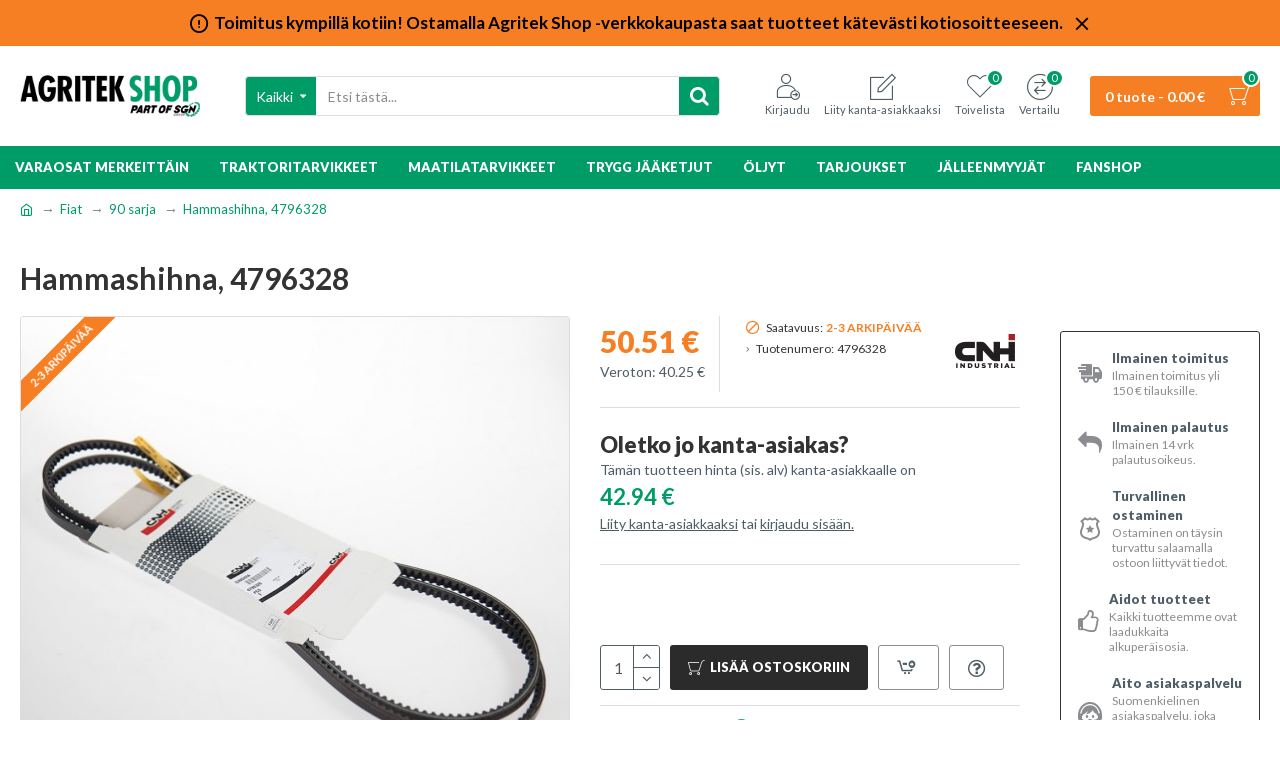

--- FILE ---
content_type: text/html; charset=utf-8
request_url: https://shop.agritek.fi/fiat-varaosat/90-sarja/hihna-4796328
body_size: 56602
content:








<!DOCTYPE html>
<html dir="ltr" lang="fi" class="desktop mac chrome chrome131 webkit oc20 is-guest store-0 skin-1 desktop-header-active mobile-sticky route-product-product product-80 layout-2 one-column column-right" data-jv="3.0.25" data-ov="2.3.0.2">
<head typeof="og:website">
<meta charset="UTF-8" />
<meta name="viewport" content="width=device-width, initial-scale=1.0">
<meta http-equiv="X-UA-Compatible" content="IE=edge">
<title>Hammashihna</title>
<base href="https://shop.agritek.fi/" />
<meta property="fb:app_id" content=""/>
<meta property="og:type" content="product"/>
<meta property="og:title" content="Hammashihna, 4796328"/>
<meta property="og:url" content="https://shop.agritek.fi/hihna-4796328"/>
<meta property="og:image" content="https://shop.agritek.fi/image/cache/catalog/new-holland/4796328-600x315w.jpg"/>
<meta property="og:image:width" content="600"/>
<meta property="og:image:height" content="315"/>
<meta property="og:description" content="Vesipumpun hammashihna, pituus 1150mm  Tuote korvaa seuraavat numerot: 4688855, 153634913 ja 8109113"/>
<meta name="twitter:card" content="summary"/>
<meta name="twitter:title" content="Hammashihna, 4796328"/>
<meta name="twitter:image" content="https://shop.agritek.fi/image/cache/catalog/new-holland/4796328-200x200.jpg"/>
<meta name="twitter:image:width" content="200"/>
<meta name="twitter:image:height" content="200"/>
<meta name="twitter:description" content="Vesipumpun hammashihna, pituus 1150mm  Tuote korvaa seuraavat numerot: 4688855, 153634913 ja 8109113"/>
<script>window['Journal'] = {"isPopup":false,"isPhone":false,"isTablet":false,"isDesktop":true,"filterUrlValuesSeparator":",","countdownDay":"P\u00e4iv\u00e4\u00e4","countdownHour":"Tuntia","countdownMin":"Minuuttia","countdownSec":"Sekuntia","globalPageColumnLeftTabletStatus":false,"globalPageColumnRightTabletStatus":false,"scrollTop":true,"scrollToTop":false,"notificationHideAfter":"2000","quickviewPageStyleCloudZoomStatus":true,"quickviewPageStyleAdditionalImagesCarousel":true,"quickviewPageStyleAdditionalImagesCarouselStyleSpeed":"500","quickviewPageStyleAdditionalImagesCarouselStyleAutoPlay":false,"quickviewPageStyleAdditionalImagesCarouselStylePauseOnHover":true,"quickviewPageStyleAdditionalImagesCarouselStyleDelay":"3000","quickviewPageStyleAdditionalImagesHeightAdjustment":"5","quickviewPageStylePriceUpdate":true,"quickviewPageStyleOptionsSelect":"all","quickviewText":"Pikakatsaus","mobileHeaderOn":"tablet","subcategoriesCarouselStyleSpeed":"500","subcategoriesCarouselStyleAutoPlay":false,"subcategoriesCarouselStylePauseOnHover":true,"subcategoriesCarouselStyleDelay":"3000","productPageStyleImageCarouselStyleSpeed":"500","productPageStyleImageCarouselStyleAutoPlay":false,"productPageStyleImageCarouselStylePauseOnHover":true,"productPageStyleImageCarouselStyleDelay":"3000","productPageStyleCloudZoomStatus":true,"productPageStyleCloudZoomPosition":"inner","productPageStyleAdditionalImagesCarousel":false,"productPageStyleAdditionalImagesCarouselStyleSpeed":"500","productPageStyleAdditionalImagesCarouselStyleAutoPlay":true,"productPageStyleAdditionalImagesCarouselStylePauseOnHover":true,"productPageStyleAdditionalImagesCarouselStyleDelay":"3000","productPageStyleAdditionalImagesHeightAdjustment":"5","productPageStylePriceUpdate":true,"productPageStyleOptionsSelect":"all","infiniteScrollStatus":false,"infiniteScrollOffset":"4","infiniteScrollLoadPrev":"Load Previous Products","infiniteScrollLoadNext":"Load Next Products","infiniteScrollLoading":"Loading...","infiniteScrollNoneLeft":"You have reached the end of the list.","headerHeight":"100","headerCompactHeight":"50","mobileMenuOn":"","searchStyleSearchAutoSuggestStatus":true,"searchStyleSearchAutoSuggestDescription":true,"stickyStatus":true,"stickyFullHomePadding":false,"stickyFullwidth":true,"stickyAt":"","stickyHeight":"","headerTopBarHeight":"35","topBarStatus":true,"headerType":"classic","headerMobileHeight":"60","headerMobileStickyStatus":true,"headerMobileTopBarVisibility":true,"headerMobileTopBarHeight":"30","notification":[{"m":137,"c":"017df752"}],"headerNotice":[{"m":56,"c":"17ccf837"}],"columnsCount":1};</script>
<script>(function(){if(Journal['isPhone']){return;}
var wrappers=['search','cart','cart-content','logo','language','currency'];var documentClassList=document.documentElement.classList;function extractClassList(){return['desktop','tablet','phone','desktop-header-active','mobile-header-active','mobile-menu-active'].filter(function(cls){return documentClassList.contains(cls);});}
function mqr(mqls,listener){Object.keys(mqls).forEach(function(k){mqls[k].addListener(listener);});listener();}
function mobileMenu(){console.warn('mobile menu!');var element=document.querySelector('#main-menu');var wrapper=document.querySelector('.mobile-main-menu-wrapper');if(element&&wrapper){wrapper.appendChild(element);}
document.querySelector('.main-menu').classList.add('accordion-menu');document.querySelectorAll('.main-menu .dropdown-toggle').forEach(function(element){element.classList.remove('dropdown-toggle');element.classList.add('collapse-toggle');element.removeAttribute('data-toggle');});document.querySelectorAll('.main-menu .dropdown-menu').forEach(function(element){element.classList.remove('dropdown-menu');element.classList.remove('j-dropdown');element.classList.add('collapse');});}
function desktopMenu(){console.warn('desktop menu!');var element=document.querySelector('#main-menu');var wrapper=document.querySelector('.desktop-main-menu-wrapper');if(element&&wrapper){wrapper.insertBefore(element,document.querySelector('#main-menu-2'));}
document.querySelector('.main-menu').classList.remove('accordion-menu');document.querySelectorAll('.main-menu .collapse-toggle').forEach(function(element){element.classList.add('dropdown-toggle');element.classList.remove('collapse-toggle');element.setAttribute('data-toggle','dropdown');});document.querySelectorAll('.main-menu .collapse').forEach(function(element){element.classList.add('dropdown-menu');element.classList.add('j-dropdown');element.classList.remove('collapse');});document.body.classList.remove('mobile-wrapper-open');}
function mobileHeader(){console.warn('mobile header!');Object.keys(wrappers).forEach(function(k){var element=document.querySelector('#'+wrappers[k]);var wrapper=document.querySelector('.mobile-'+wrappers[k]+'-wrapper');if(element&&wrapper){wrapper.appendChild(element);}
if(wrappers[k]==='cart-content'){element.classList.remove('j-dropdown');element.classList.remove('dropdown-menu');}});var search=document.querySelector('#search');var cart=document.querySelector('#cart');if(search&&(Journal['searchStyle']==='full')){search.classList.remove('full-search');search.classList.add('mini-search');}
if(cart&&(Journal['cartStyle']==='full')){cart.classList.remove('full-cart');cart.classList.add('mini-cart')}}
function desktopHeader(){console.warn('desktop header!');Object.keys(wrappers).forEach(function(k){var element=document.querySelector('#'+wrappers[k]);var wrapper=document.querySelector('.desktop-'+wrappers[k]+'-wrapper');if(wrappers[k]==='cart-content'){element.classList.add('j-dropdown');element.classList.add('dropdown-menu');document.querySelector('#cart').appendChild(element);}else{if(element&&wrapper){wrapper.appendChild(element);}}});var search=document.querySelector('#search');var cart=document.querySelector('#cart');if(search&&(Journal['searchStyle']==='full')){search.classList.remove('mini-search');search.classList.add('full-search');}
if(cart&&(Journal['cartStyle']==='full')){cart.classList.remove('mini-cart');cart.classList.add('full-cart');}
documentClassList.remove('mobile-cart-content-container-open');documentClassList.remove('mobile-main-menu-container-open');documentClassList.remove('mobile-overlay');}
function moveElements(classList){if(classList.includes('mobile-header-active')){mobileHeader();mobileMenu();}else if(classList.includes('mobile-menu-active')){desktopHeader();mobileMenu();}else{desktopHeader();desktopMenu();}}
var mqls={phone:window.matchMedia('(max-width: 768px)'),tablet:window.matchMedia('(max-width: 1023px)'),menu:window.matchMedia('(max-width: '+Journal['mobileMenuOn']+'px)')};mqr(mqls,function(){var oldClassList=extractClassList();if(Journal['isDesktop']){if(mqls.phone.matches){documentClassList.remove('desktop');documentClassList.remove('tablet');documentClassList.add('mobile');documentClassList.add('phone');}else if(mqls.tablet.matches){documentClassList.remove('desktop');documentClassList.remove('phone');documentClassList.add('mobile');documentClassList.add('tablet');}else{documentClassList.remove('mobile');documentClassList.remove('phone');documentClassList.remove('tablet');documentClassList.add('desktop');}
if(documentClassList.contains('phone')||(documentClassList.contains('tablet')&&Journal['mobileHeaderOn']==='tablet')){documentClassList.remove('desktop-header-active');documentClassList.add('mobile-header-active');}else{documentClassList.remove('mobile-header-active');documentClassList.add('desktop-header-active');}}
if(documentClassList.contains('desktop-header-active')&&mqls.menu.matches){documentClassList.add('mobile-menu-active');}else{documentClassList.remove('mobile-menu-active');}
var newClassList=extractClassList();if(oldClassList.join(' ')!==newClassList.join(' ')){if(document.readyState==='loading'){document.addEventListener('DOMContentLoaded',function(){moveElements(newClassList);});}else{moveElements(newClassList);}}});})();(function(){var cookies={};var style=document.createElement('style');var documentClassList=document.documentElement.classList;document.head.appendChild(style);document.cookie.split('; ').forEach(function(c){var cc=c.split('=');cookies[cc[0]]=cc[1];});if(Journal['popup']){for(var i in Journal['popup']){if(!cookies['p-'+Journal['popup'][i]['c']]){documentClassList.add('popup-open');documentClassList.add('popup-center');break;}}}
if(Journal['notification']){for(var i in Journal['notification']){if(cookies['n-'+Journal['notification'][i]['c']]){style.sheet.insertRule('.module-notification-'+Journal['notification'][i]['m']+'{ display:none }');}}}
if(Journal['headerNotice']){for(var i in Journal['headerNotice']){if(cookies['hn-'+Journal['headerNotice'][i]['c']]){style.sheet.insertRule('.module-header_notice-'+Journal['headerNotice'][i]['m']+'{ display:none }');}}}
if(Journal['layoutNotice']){for(var i in Journal['layoutNotice']){if(cookies['hn-'+Journal['layoutNotice'][i]['c']]){style.sheet.insertRule('.module-layout_notice-'+Journal['layoutNotice'][i]['m']+'{ display:none }');}}}})();</script>
<link href="https://fonts.googleapis.com/css?family=Lato:700,400,900&amp;subset=latin-ext" type="text/css" rel="stylesheet"/>
<link href="catalog/view/theme/journal3/assets/c3fb7f3d6081212f7dfc64a49ed4d608.css?v=3.0.25" type="text/css" rel="stylesheet" media="all" />
<link href="https://shop.agritek.fi/hihna-4796328" rel="canonical" />
<link href="https://shop.agritek.fi/image/catalog/logot/agritekshop-16x16.png" rel="icon" />
<!-- Google Tag Manager -->
<script>(function(w,d,s,l,i){w[l]=w[l]||[];w[l].push({'gtm.start':
new Date().getTime(),event:'gtm.js'});var f=d.getElementsByTagName(s)[0],
j=d.createElement(s),dl=l!='dataLayer'?'&l='+l:'';j.async=true;j.src=
'https://www.googletagmanager.com/gtm.js?id='+i+dl;f.parentNode.insertBefore(j,f);
})(window,document,'script','dataLayer','GTM-WCWW7SC');</script>
<!-- End Google Tag Manager -->

<style>.async-hide { opacity: 0 !important} </style>
<script>(function(a,s,y,n,c,h,i,d,e){s.className+=' '+y;h.start=1*new Date;
h.end=i=function(){s.className=s.className.replace(RegExp(' ?'+y),'')};
(a[n]=a[n]||[]).hide=h;setTimeout(function(){i();h.end=null},c);h.timeout=c;
})(window,document.documentElement,'async-hide','dataLayer',4000,
{'GTM-NL4T2Q8':true});</script>
<script>
  (function(i,s,o,g,r,a,m){i['GoogleAnalyticsObject']=r;i[r]=i[r]||function(){
  (i[r].q=i[r].q||[]).push(arguments)},i[r].l=1*new Date();a=s.createElement(o),
  m=s.getElementsByTagName(o)[0];a.async=1;a.src=g;m.parentNode.insertBefore(a,m)
  })(window,document,'script','https://www.google-analytics.com/analytics.js','ga');
  ga('create', 'UA-75898386-1', 'auto');
  ga('require', 'GTM-NL4T2Q8');
  ga('send', 'pageview');
</script><style>.blog-post .post-details .post-stats{white-space:nowrap;overflow-x:auto;overflow-y:hidden;-webkit-overflow-scrolling:touch;;color:rgba(0, 0, 0, 1);margin-top:15px;margin-bottom:35px}.blog-post .post-details .post-stats .p-category{flex-wrap:nowrap;display:inline-flex}.mobile .blog-post .post-details .post-stats{overflow-x:scroll}.blog-post .post-details .post-stats::-webkit-scrollbar{-webkit-appearance:none;height:3px;height:5px;width:5px}.blog-post .post-details .post-stats::-webkit-scrollbar-track{background-color:white}.blog-post .post-details .post-stats::-webkit-scrollbar-thumb{background-color:#999;background-color:rgba(245, 127, 34, 1)}.blog-post .post-details .post-stats .p-posted{display:inline-flex}.blog-post .post-details .post-stats .p-author{display:inline-flex}.blog-post .post-details .post-stats .p-date{display:inline-flex}.p-date-image{color:rgba(255, 255, 255, 1);font-weight:700;background:rgba(0, 156, 104, 1);margin:7px;border-radius:3px}.blog-post .post-details .post-stats .p-comment{display:inline-flex}.blog-post .post-details .post-stats .p-view{display:inline-flex}.post-details{padding-bottom:20px}.post-content>p{margin-bottom:10px}.post-content{font-size:15px;column-count:initial;column-gap:50px;column-rule-style:none}.post-image{display:block;text-align:left;float:none}.post-image
img{border-radius:10px;box-shadow:0 5px 50px -10px rgba(139, 140, 143, 1)}.blog-post
.tags{margin-top:15px;justify-content:flex-start;font-size:13px;font-weight:700;justify-content:center}.blog-post .tags a, .blog-post .tags-title{margin-right:8px;margin-bottom:8px}.blog-post .tags
b{display:none}.blog-post .tags
a{border-radius:10px;padding-right:8px;padding-left:8px;font-size:13px;color:rgba(139, 140, 143, 1);font-weight:400;text-decoration:none;background:rgba(0, 0, 0, 1)}.blog-post .tags a:hover{color:rgba(255,255,255,1);background:rgba(0,156,104,1)}.post-comments{margin-top:20px}.reply-btn.btn,.reply-btn.btn:visited{font-size:13px;color:rgba(255,255,255,1);font-weight:400;text-transform:uppercase}.reply-btn.btn:hover{color:rgba(255, 255, 255, 1) !important}.reply-btn.btn:active,.reply-btn.btn:hover:active,.reply-btn.btn:focus:active{color:rgba(255, 255, 255, 1) !important}.reply-btn.btn:focus{color:rgba(255, 255, 255, 1) !important}.reply-btn.btn{background:rgba(0, 156, 104, 1);border-width:2px;padding:13px;padding-right:18px;padding-left:18px;border-radius:3px !important}.post-comment{margin-bottom:30px;padding-bottom:15px;border-width:0;border-bottom-width:1px;border-style:solid}.post-reply{margin-top:15px;margin-left:60px;padding-top:20px;border-width:0;border-top-width:1px;border-style:solid}.user-avatar{display:block;margin-right:15px;border-radius:50%}.module-blog_comments .side-image{display:block}.post-comment .user-name{font-size:18px;font-weight:700}.post-comment .user-data
div{font-size:12px}.post-comment .user-site::before{left:-1px}.post-comment .user-data .user-date{display:inline-flex}.post-comment .user-data .user-time{display:inline-flex}.comment-form .form-group:not(.required){display:flex}.user-data .user-site{display:inline-flex}.main-posts.post-grid .post-layout.swiper-slide{margin-right:0px;width:calc((100% - 0 * 0px) / 1 - 0.01px)}.main-posts.post-grid .post-layout:not(.swiper-slide){padding:0px;width:calc(100% / 1 - 0.01px)}.one-column #content .main-posts.post-grid .post-layout.swiper-slide{margin-right:20px;width:calc((100% - 1 * 20px) / 2 - 0.01px)}.one-column #content .main-posts.post-grid .post-layout:not(.swiper-slide){padding:10px;width:calc(100% / 2 - 0.01px)}.two-column #content .main-posts.post-grid .post-layout.swiper-slide{margin-right:0px;width:calc((100% - 0 * 0px) / 1 - 0.01px)}.two-column #content .main-posts.post-grid .post-layout:not(.swiper-slide){padding:0px;width:calc(100% / 1 - 0.01px)}.side-column .main-posts.post-grid .post-layout.swiper-slide{margin-right:0px;width:calc((100% - 0 * 0px) / 1 - 0.01px)}.side-column .main-posts.post-grid .post-layout:not(.swiper-slide){padding:0px;width:calc(100% / 1 - 0.01px)}.main-posts.post-grid{margin:-10px}.post-grid .post-thumb{background:rgba(255, 255, 255, 1);border-radius:7px}.desktop .post-grid .post-thumb:hover{box-shadow:0 10px 30px rgba(139, 140, 143, 1)}.post-grid .post-thumb:hover .image
img{transform:scale(1.15)}.post-grid .post-thumb
.caption{position:relative;bottom:auto;width:auto}.post-grid .post-thumb
.name{display:flex;width:auto;margin-left:auto;margin-right:auto;justify-content:center;margin-left:auto;margin-right:auto;margin-top:12px;margin-bottom:12px}.post-grid .post-thumb .name
a{white-space:nowrap;overflow:hidden;text-overflow:ellipsis;font-family:'Lato';font-weight:700;font-size:18px;color:rgba(78, 93, 102, 1)}.post-grid .post-thumb
.description{display:block;color:rgba(78, 93, 102, 1);text-align:center;padding-right:15px;padding-left:15px}.post-grid .post-thumb .button-group{display:flex;justify-content:center;padding:15px}.post-grid .post-thumb .btn-read-more::before{display:inline-block}.post-grid .post-thumb .btn-read-more::after{display:inline-block;content:'\e5c8' !important;font-family:icomoon !important}.post-grid .post-thumb .btn-read-more .btn-text{display:inline-block;padding:0
.4em}.post-grid .post-thumb .btn-read-more.btn, .post-grid .post-thumb .btn-read-more.btn:visited{font-size:12px;color:rgba(78, 93, 102, 1);text-transform:none}.post-grid .post-thumb .btn-read-more.btn:hover{color:rgba(0, 156, 104, 1) !important;background:none !important}.post-grid .post-thumb .btn-read-more.btn:active, .post-grid .post-thumb .btn-read-more.btn:hover:active, .post-grid .post-thumb .btn-read-more.btn:focus:active{color:rgba(245, 127, 34, 1) !important;background:none !important;box-shadow:none}.post-grid .post-thumb .btn-read-more.btn:focus{color:rgba(245, 127, 34, 1) !important;background:none;box-shadow:none}.post-grid .post-thumb .btn-read-more.btn{background:none;border-style:none;padding:3px;box-shadow:none}.desktop .post-grid .post-thumb .btn-read-more.btn:hover{box-shadow:none}.post-grid .post-thumb .post-stats{display:flex;justify-content:center;position:absolute;transform:translateY(-100%);width:100%;background:rgba(139, 140, 143, 1);padding:7px}.post-grid .post-thumb .post-stats .p-author{display:flex}.post-grid .post-thumb .p-date{display:flex}.post-grid .post-thumb .post-stats .p-comment{display:flex}.post-grid .post-thumb .post-stats .p-view{display:flex}.post-list .post-layout:not(.swiper-slide){margin-bottom:30px}.post-list .post-thumb
.caption{flex-basis:200px;background:rgba(255, 255, 255, 1);padding:20px;padding-top:15px}.desktop .post-list .post-thumb:hover{box-shadow:0 15px 90px -10px rgba(139, 140, 143, 1)}.post-list .post-thumb:hover .image
img{transform:scale(1.15)}.post-list .post-thumb
.name{display:flex;width:auto;margin-left:auto;margin-right:auto;justify-content:flex-start;margin-left:0;margin-right:auto}.post-list .post-thumb .name
a{white-space:normal;overflow:visible;text-overflow:initial;font-family:'Lato';font-weight:700;font-size:22px}.post-list .post-thumb
.description{display:block;color:rgba(78, 93, 102, 1);padding-top:5px;padding-bottom:5px;margin-top:10px;margin-bottom:10px}.post-list .post-thumb .button-group{display:flex;justify-content:flex-start}.post-list .post-thumb .btn-read-more::before{display:inline-block}.post-list .post-thumb .btn-read-more .btn-text{display:inline-block;padding:0
.4em}.post-list .post-thumb .btn-read-more::after{content:'\e5c8' !important;font-family:icomoon !important}.post-list .post-thumb .btn-read-more.btn, .post-list .post-thumb .btn-read-more.btn:visited{font-size:13px;color:rgba(78, 93, 102, 1);font-weight:400;text-transform:uppercase}.post-list .post-thumb .btn-read-more.btn:hover{color:rgba(0, 156, 104, 1) !important}.post-list .post-thumb .btn-read-more.btn:active, .post-list .post-thumb .btn-read-more.btn:hover:active, .post-list .post-thumb .btn-read-more.btn:focus:active{color:rgba(0, 156, 104, 1) !important;box-shadow:none}.post-list .post-thumb .btn-read-more.btn:focus{color:rgba(0, 156, 104, 1) !important;box-shadow:none}.post-list .post-thumb .btn-read-more.btn{background:none;border-width:1px;border-style:solid;border-color:rgba(78, 93, 102, 1);padding:12px;padding-right:15px;padding-left:15px}.desktop .post-list .post-thumb .btn-read-more.btn:hover{box-shadow:none}.post-list .post-thumb .post-stats{display:flex;justify-content:flex-start;margin-bottom:5px}.post-list .post-thumb .post-stats .p-author{display:block}.post-list .post-thumb .p-date{display:flex}.post-list .post-thumb .post-stats .p-comment{display:block}.post-list .post-thumb .post-stats .p-view{display:flex}.blog-feed
span{display:block}.blog-feed{display:inline-flex;margin-right:30px;margin-top:-5px}.blog-feed::before{content:'\f143' !important;font-family:icomoon !important;font-size:14px;color:rgba(245,127,34,1)}.countdown{font-family:'Lato';font-weight:400;font-size:15px;color:rgba(0, 0, 0, 1);background:rgba(255, 255, 255, 1);border-radius:3px;width:90%}.countdown div
span{color:rgba(78,93,102,1)}.countdown>div{border-style:solid;border-color:rgba(139, 140, 143, 1)}.boxed-layout .site-wrapper{overflow:hidden}.boxed-layout
.header{padding:0
20px}.boxed-layout
.breadcrumb{padding-left:20px;padding-right:20px}.wrapper, .mega-menu-content, .site-wrapper > .container, .grid-cols,.desktop-header-active .is-sticky .header .desktop-main-menu-wrapper, .desktop-header-active .is-sticky .sticky-fullwidth-bg,.boxed-layout .site-wrapper, .breadcrumb, .title-wrapper, .page-title > span, .desktop-header-active .header .top-bar, .desktop-header-active .header .mid-bar,.desktop-main-menu-wrapper{max-width:1280px}.desktop-main-menu-wrapper .main-menu>.j-menu>.first-dropdown::before{transform:translateX(calc(0px - (100vw - 1280px) / 2))}html[dir='rtl'] .desktop-main-menu-wrapper .main-menu>.j-menu>.first-dropdown::before{transform:none;right:calc(0px - (100vw - 1280px) / 2)}.desktop-main-menu-wrapper .main-menu>.j-menu>.first-dropdown.mega-custom::before{transform:translateX(calc(0px - (200vw - 1280px) / 2))}html[dir='rtl'] .desktop-main-menu-wrapper .main-menu>.j-menu>.first-dropdown.mega-custom::before{transform:none;right:calc(0px - (200vw - 1280px) / 2)}body{background:rgba(255,255,255,1);font-family:'Lato';font-weight:400;font-size:14px;line-height:1.5;-webkit-font-smoothing:antialiased}#content{padding-bottom:20px}.column-left
#content{padding-left:30px}.column-right
#content{padding-right:30px}.side-column{max-width:260px;padding:30px;padding-top:0px;padding-left:0px}.one-column
#content{max-width:calc(100% - 260px)}.two-column
#content{max-width:calc(100% - 260px * 2)}#column-left{border-width:0;border-right-width:1px;border-style:none}#column-right{border-width:0;border-left-width:1px;border-style:none;padding:30px;padding-top:0px;padding-right:0px}.page-title{display:block}.dropdown.drop-menu>.j-dropdown{left:0;right:auto;transform:translate3d(0,-10px,0)}.dropdown.drop-menu.animating>.j-dropdown{left:0;right:auto;transform:none}.dropdown.drop-menu>.j-dropdown::before{left:10px;right:auto;transform:translateX(0)}.dropdown.dropdown .j-menu .dropdown>a>.count-badge{margin-right:0}.dropdown.dropdown .j-menu .dropdown>a>.count-badge+.open-menu+.menu-label{margin-left:7px}.dropdown.dropdown .j-menu .dropdown>a::after{display:block}.dropdown.dropdown .j-menu>li>a{font-size:14px;color:rgba(0, 0, 0, 1);font-weight:400;background:rgba(255, 255, 255, 1);padding:10px;padding-left:15px}.dropdown.dropdown .j-menu .links-text{white-space:normal;overflow:visible;text-overflow:initial}.dropdown.dropdown .j-menu>li>a::before{margin-right:7px;min-width:20px;font-size:18px}.desktop .dropdown.dropdown .j-menu > li:hover > a, .dropdown.dropdown .j-menu>li.active>a{background:rgba(139, 140, 143, 1)}.dropdown.dropdown .j-menu > li > a, .dropdown.dropdown.accordion-menu .menu-item > a + div, .dropdown.dropdown .accordion-menu .menu-item>a+div{border-style:none}.dropdown.dropdown .j-menu a .count-badge{display:none;position:relative}.dropdown.dropdown:not(.mega-menu) .j-dropdown{min-width:200px}.dropdown.dropdown:not(.mega-menu) .j-menu{box-shadow:30px 40px 90px -10px rgba(139, 140, 143, 1)}.dropdown.dropdown .j-dropdown::before{display:block;border-bottom-color:rgba(255,255,255,1);margin-left:7px;margin-top:-10px}legend{font-family:'Lato';font-weight:900;font-size:17px;margin-bottom:15px;white-space:normal;overflow:visible;text-overflow:initial;font-family:'Lato';font-weight:900;font-size:17px;margin-bottom:15px;white-space:normal;overflow:visible;text-overflow:initial}legend::after{content:'';display:block;position:relative;margin-top:10px;content:'';display:block;position:relative;margin-top:10px}legend.page-title>span::after{content:'';display:block;position:relative;margin-top:10px;content:'';display:block;position:relative;margin-top:10px}legend::after,legend.page-title>span::after{width:50px;height:2px;background:none;width:50px;height:2px;background:none}.title{font-family:'Lato';font-weight:900;font-size:17px;margin-bottom:15px;white-space:normal;overflow:visible;text-overflow:initial}.title::after{content:'';display:block;position:relative;margin-top:10px}.title.page-title>span::after{content:'';display:block;position:relative;margin-top:10px}.title::after,.title.page-title>span::after{width:50px;height:2px;background:none}html:not(.popup) .page-title{font-size:30px;font-weight:700;border-width:0;border-bottom-width:1px;border-style:none;border-color:rgba(139, 140, 143, 1);margin-top:30px;margin-bottom:30px;white-space:normal;overflow:visible;text-overflow:initial}html:not(.popup) .page-title::after{display:none;margin-top:10px}html:not(.popup) .page-title.page-title>span::after{display:none;margin-top:10px}html:not(.popup) .page-title::after, html:not(.popup) .page-title.page-title>span::after{width:100px;height:3px;background:rgba(245,127,34,1)}.menu-label{color:rgba(255,255,255,1);font-weight:400;text-transform:none;background:rgba(245,127,34,1);padding:1px;padding-right:5px;padding-left:5px}.btn,.btn:visited{font-size:13px;color:rgba(255,255,255,1);font-weight:400;text-transform:uppercase}.btn:hover{color:rgba(255, 255, 255, 1) !important}.btn:active,.btn:hover:active,.btn:focus:active{color:rgba(255, 255, 255, 1) !important}.btn:focus{color:rgba(255, 255, 255, 1) !important}.btn{background:rgba(0, 156, 104, 1);border-width:2px;padding:13px;padding-right:18px;padding-left:18px;border-radius:3px !important}.btn-secondary.btn{background:rgba(0,156,104,1)}.btn-success.btn{background:rgba(0,156,104,1)}.btn-danger.btn{background:rgba(0,156,104,1)}.btn-warning.btn{background:rgba(245,127,34,1)}.btn-warning.btn:hover{background:rgba(0, 0, 0, 1) !important}.btn-info.btn{background:rgba(139,140,143,1)}.btn-light.btn{background:rgba(255,255,255,1)}.btn-light.btn:hover{background:rgba(255, 255, 255, 1) !important}.btn-dark.btn{background:rgba(0,0,0,1)}.buttons{margin-top:20px;font-size:12px}.buttons .pull-right .btn, .buttons .pull-right .btn:visited{font-size:13px;color:rgba(255, 255, 255, 1);font-weight:400;text-transform:uppercase}.buttons .pull-right .btn:hover{color:rgba(255, 255, 255, 1) !important}.buttons .pull-right .btn:active, .buttons .pull-right .btn:hover:active, .buttons .pull-right .btn:focus:active{color:rgba(255, 255, 255, 1) !important}.buttons .pull-right .btn:focus{color:rgba(255, 255, 255, 1) !important}.buttons .pull-right
.btn{background:rgba(0, 156, 104, 1);border-width:2px;padding:13px;padding-right:18px;padding-left:18px;border-radius:3px !important}.buttons .pull-left
.btn{background:rgba(0,156,104,1)}.buttons>div{flex:1;width:auto;flex-basis:0}.buttons > div
.btn{width:100%}.buttons .pull-left{margin-right:0}.buttons>div+div{padding-left:20px}.buttons .pull-right:only-child{flex:1;margin:0
0 0 auto}.buttons .pull-right:only-child
.btn{width:100%}.buttons input+.btn{margin-top:5px}.buttons input[type=checkbox]{margin-right:7px !important;margin-left:3px !important}.tags{margin-top:15px;justify-content:flex-start;font-size:13px;font-weight:700}.tags a,.tags-title{margin-right:8px;margin-bottom:8px}.tags
b{display:none}.tags
a{border-radius:10px;padding-right:8px;padding-left:8px;font-size:13px;color:rgba(139, 140, 143, 1);font-weight:400;text-decoration:none;background:rgba(0, 0, 0, 1)}.tags a:hover{color:rgba(255,255,255,1);background:rgba(0,156,104,1)}.nav-tabs>li>a,.nav-tabs>li.active>a,.nav-tabs>li.active>a:hover,.nav-tabs>li.active>a:focus{font-family:'Lato';font-weight:900;font-size:13px;color:rgba(78, 93, 102, 1);text-transform:uppercase}.desktop .nav-tabs>li:hover>a,.nav-tabs>li.active>a{color:rgba(0,0,0,1)}.nav-tabs>li.active>a,.nav-tabs>li.active>a:hover,.nav-tabs>li.active>a:focus{color:rgba(0,0,0,1)}.nav-tabs>li{border-width:0;border-bottom-width:3px;border-style:solid;flex-grow:0}.nav-tabs>li.active{border-color:rgba(0,156,104,1)}.nav-tabs>li.active::after{display:none;border-top-width:10px}.nav-tabs>li>a{justify-content:center;white-space:nowrap;padding:0px;padding-top:20px}.nav-tabs>li>a::before{font-size:18px}.nav-tabs{display:flex;justify-content:flex-start;flex-wrap:nowrap;overflow-x:auto;overflow-y:hidden;-webkit-overflow-scrolling:touch;;min-width:50px}.mobile .nav-tabs{overflow-x:scroll}.nav-tabs::-webkit-scrollbar{-webkit-appearance:none;height:3px;height:1px;width:1px}.nav-tabs::-webkit-scrollbar-track{background-color:white}.nav-tabs::-webkit-scrollbar-thumb{background-color:#999;background-color:rgba(139,140,143,1)}.nav-tabs>li:not(:last-child){margin-right:20px}.tab-container::before{display:none}.tab-content{padding-top:20px;padding-bottom:20px}.tab-container{display:block}.tab-container .nav-tabs{flex-direction:row}.alert{margin-bottom:20px}.breadcrumb{display:block !important;text-align:left;padding:10px;padding-left:0px}.breadcrumb::before{background:rgba(255, 255, 255, 1)}.breadcrumb li:first-of-type a i::before{content:'\eb69' !important;font-family:icomoon !important}.breadcrumb
a{font-size:13px}.breadcrumb>li+li:before{content:'→';color:rgba(139, 140, 143, 1);top:-1px}.panel-group .panel-heading a::before{content:'\f067' !important;font-family:icomoon !important;margin-right:3px;order:10}.desktop .panel-group .panel-heading:hover a::before{color:rgba(0, 156, 104, 1)}.panel-group .panel-active .panel-heading a::before{content:'\f068' !important;font-family:icomoon !important;color:rgba(0, 156, 104, 1)}.panel-group .panel-heading
a{justify-content:space-between;font-family:'Lato';font-weight:900;color:rgba(78, 93, 102, 1);text-transform:uppercase;padding:15px;padding-right:5px;padding-left:0px}.panel-group .panel-heading:hover
a{color:rgba(0, 156, 104, 1)}.panel-group .panel-active .panel-heading:hover a, .panel-group .panel-active .panel-heading
a{color:rgba(0, 156, 104, 1)}.panel-group .panel-heading{border-width:0;border-top-width:1px;border-style:solid;border-color:rgba(221, 221, 221, 1)}.panel-group .panel:first-child .panel-heading{border-width:0px}.panel-group .panel-body{margin-bottom:20px}body h1, body h2, body h3, body h4, body h5, body h6, body
legend{font-family:'Lato';font-weight:900;font-size:18px}body
a{color:rgba(0, 156, 104, 1);display:inline-block}body a:hover{color:rgba(245, 127, 34, 1);text-decoration:none}body
p{font-size:14px;color:rgba(78, 93, 102, 1);line-height:1.5;margin-bottom:15px}body
h1{margin-bottom:20px}body
h2{font-size:30px;text-transform:uppercase;margin-bottom:15px}body
h3{margin-bottom:15px}body
h4{text-transform:uppercase;margin-bottom:15px}body
h5{font-size:22px;color:rgba(78, 93, 102, 1);font-weight:400;margin-bottom:20px}body
h6{font-size:15px;color:rgba(139, 140, 143, 1);text-transform:uppercase;padding:10px;padding-top:7px;padding-bottom:7px;margin-top:5px;margin-bottom:15px;display:inline-block}body
blockquote{font-size:17px;font-weight:400;padding-left:20px;margin-top:20px;margin-bottom:20px;border-width:0;border-left-width:5px;border-style:solid;border-color:rgba(245, 127, 34, 1);float:none;display:flex;flex-direction:column;max-width:500px}body blockquote::before{margin-left:initial;margin-right:auto;float:none;content:'\e9af' !important;font-family:icomoon !important;font-size:45px;color:rgba(78, 93, 102, 1);margin-right:10px;margin-bottom:10px}body
hr{margin-top:20px;margin-bottom:20px;border-width:0;border-top-width:1px;border-style:solid;border-color:rgba(139, 140, 143, 1);overflow:hidden}body .drop-cap{font-family:'Lato' !important;font-weight:700 !important;font-size:70px !important;font-family:Georgia,serif;font-weight:700;margin-right:8px}body .amp::before{content:'\e901' !important;font-family:icomoon !important;font-size:25px;top:5px}body .video-responsive{margin:0px;margin-bottom:20px}.count-badge{font-family:'Lato';font-weight:400;font-size:11px;color:rgba(255, 255, 255, 1);background:rgba(0, 156, 104, 1);border-width:2px;border-style:solid;border-color:rgba(255, 255, 255, 1);border-radius:50px}.product-label
b{font-size:11px;color:rgba(255, 255, 255, 1);font-weight:700;text-transform:uppercase;background:rgba(0, 156, 104, 1);border-radius:3px;padding:5px;padding-bottom:6px}.product-label.product-label-default
b{min-width:45px}.tooltip-inner{font-size:12px;color:rgba(255, 255, 255, 1);background:rgba(0, 156, 104, 1);box-shadow:0 -10px 30px -5px rgba(139, 140, 143, 1)}.tooltip.top .tooltip-arrow{border-top-color:rgba(0, 156, 104, 1)}.tooltip.right .tooltip-arrow{border-right-color:rgba(0, 156, 104, 1)}.tooltip.bottom .tooltip-arrow{border-bottom-color:rgba(0, 156, 104, 1)}.tooltip.left .tooltip-arrow{border-left-color:rgba(0, 156, 104, 1)}table
td{color:rgba(78, 93, 102, 1);background:rgba(255, 255, 255, 1);padding:12px
!important}table tbody tr:nth-child(even) td{background:rgba(255,255,255,1)}table{border-width:1px !important;border-style:solid !important;border-color:rgba(139, 140, 143, 1) !important}table thead
td{font-size:12px;font-weight:700;text-transform:uppercase;background:rgba(255, 255, 255, 1)}table thead td, table thead
th{border-width:0 !important;border-top-width:1px !important;border-bottom-width:1px !important;border-style:solid !important;border-color:rgba(139, 140, 143, 1) !important}table tfoot
td{background:rgba(221, 221, 221, 1)}table tfoot td, table tfoot
th{border-style:none !important;border-width:0 !important;border-top-width:1px !important;border-style:none !important;border-color:rgba(139, 140, 143, 1) !important}.table-responsive{border-width:1px;border-style:solid;border-color:rgba(139,140,143,1);-webkit-overflow-scrolling:touch}.table-responsive>table{border-width:0px !important}.table-responsive::-webkit-scrollbar-thumb{background-color:rgba(245,127,34,1);border-radius:5px}.table-responsive::-webkit-scrollbar{height:2px;width:2px}.has-error{color:rgba(245, 127, 34, 1) !important}.form-group .control-label{max-width:150px;padding-top:7px;padding-bottom:5px;justify-content:flex-start}.has-error .form-control{border-style:solid !important;border-color:rgba(245, 127, 34, 1) !important}.required .control-label::after, .required .control-label+div::before{font-size:17px;color:rgba(245,127,34,1);margin-top:3px}.form-group{margin-bottom:8px}.required.has-error .control-label::after, .required.has-error .control-label+div::before{color:rgba(245, 127, 34, 1) !important}input.form-control{background:rgba(255, 255, 255, 1) !important;border-width:1px !important;border-style:solid !important;border-color:rgba(139, 140, 143, 1) !important;border-radius:3px !important;max-width:500px;height:38px}input.form-control:hover{border-color:rgba(0, 156, 104, 1) !important;box-shadow:inset 0 0 5px rgba(139,140,143,1)}input.form-control:focus,input.form-control:active{border-color:rgba(0, 156, 104, 1) !important}input.form-control:focus{box-shadow:inset 0 0 5px rgba(139,140,143,1)}textarea.form-control{background:rgba(255, 255, 255, 1) !important;border-width:1px !important;border-style:solid !important;border-color:rgba(139, 140, 143, 1) !important;border-radius:3px !important;height:100px}textarea.form-control:hover{border-color:rgba(0, 156, 104, 1) !important;box-shadow:inset 0 0 5px rgba(139,140,143,1)}textarea.form-control:focus,textarea.form-control:active{border-color:rgba(0, 156, 104, 1) !important}textarea.form-control:focus{box-shadow:inset 0 0 5px rgba(139,140,143,1)}select.form-control{background:rgba(255, 255, 255, 1) !important;border-width:1px !important;border-style:solid !important;border-color:rgba(139, 140, 143, 1) !important;border-radius:3px !important;max-width:500px}select.form-control:hover{border-color:rgba(0, 156, 104, 1) !important;box-shadow:inset 0 0 5px rgba(139,140,143,1)}select.form-control:focus,select.form-control:active{border-color:rgba(0, 156, 104, 1) !important}select.form-control:focus{box-shadow:inset 0 0 5px rgba(139,140,143,1)}.radio{width:100%}.checkbox{width:100%}.input-group .input-group-btn
.btn{min-width:36px;padding:12px;min-height:36px;margin-left:5px}.upload-btn i::before{content:'\ebd8' !important;font-family:icomoon !important}.stepper input.form-control{background:rgba(255, 255, 255, 1) !important;border-width:0px !important}.stepper{width:50px;height:36px;border-style:solid;border-color:rgba(78, 93, 102, 1);border-radius:3px}.stepper span
i{color:rgba(78,93,102,1);background-color:rgba(255,255,255,1)}.pagination-results{font-size:13px;letter-spacing:1px;margin-top:20px;justify-content:flex-start}.pagination-results .text-right{display:block}.pagination>li>a:hover{color:rgba(255,255,255,1)}.pagination>li.active>span,.pagination>li.active>span:hover,.pagination>li>a:focus{color:rgba(255,255,255,1)}.pagination>li{background:rgba(255,255,255,1);border-radius:3px}.pagination>li>a,.pagination>li>span{padding:5px;padding-right:6px;padding-left:6px}.pagination>li:hover{background:rgba(0,156,104,1)}.pagination>li.active{background:rgba(0, 156, 104, 1)}.pagination > li:first-child a::before, .pagination > li:last-child a::before{content:'\e940' !important;font-family:icomoon !important}.pagination > li .prev::before, .pagination > li .next::before{content:'\e93e' !important;font-family:icomoon !important}.pagination>li:not(:first-of-type){margin-left:5px}.rating .fa-stack{font-size:13px;width:1.2em}.rating .fa-star, .rating .fa-star+.fa-star-o{color:rgba(245,127,34,1)}.popup-inner-body{max-height:calc(100vh - 50px * 2)}.popup-container{max-width:calc(100% - 20px * 2)}.popup-bg{background:rgba(139,140,143,0.5)}.popup-body,.popup{background:rgba(255, 255, 255, 1)}.popup-content, .popup .site-wrapper{padding:20px}.popup-body{border-radius:3px;box-shadow:0 15px 90px -10px rgba(139, 140, 143, 1)}.popup-container .popup-close::before{content:'\e981' !important;font-family:icomoon !important;font-size:18px}.popup-close{width:30px;height:30px;margin-right:10px;margin-top:35px}.popup-container>.btn,.popup-container>.btn:visited{font-size:12px;color:rgba(78,93,102,1);text-transform:none}.popup-container>.btn:hover{color:rgba(0, 156, 104, 1) !important;background:none !important}.popup-container>.btn:active,.popup-container>.btn:hover:active,.popup-container>.btn:focus:active{color:rgba(245, 127, 34, 1) !important;background:none !important;box-shadow:none}.popup-container>.btn:focus{color:rgba(245, 127, 34, 1) !important;background:none;box-shadow:none}.popup-container>.btn{background:none;border-style:none;padding:3px;box-shadow:none}.desktop .popup-container>.btn:hover{box-shadow:none}.scroll-top i::before{border-radius:3px;content:'\e5d8' !important;font-family:icomoon !important;font-size:25px;color:rgba(255, 255, 255, 1);background:rgba(0, 156, 104, 1);padding:7px}.scroll-top:hover i::before{background:rgba(0,0,0,1)}.scroll-top{left:auto;right:10px;transform:translateX(0);;margin-left:10px;margin-right:10px;margin-bottom:10px}.journal-loading>i::before,.ias-spinner>i::before{content:'\eb75' !important;font-family:icomoon !important;font-size:25px}.journal-loading>.fa-spin{animation:fa-spin infinite linear;;animation-duration:1200ms}.btn-cart::before,.fa-shopping-cart::before{content:'\e96a' !important;font-family:icomoon !important}.btn-wishlist::before{content:'\e991' !important;font-family:icomoon !important}.btn-compare::before,.compare-btn::before{content:'\e928' !important;font-family:icomoon !important}.fa-refresh::before{content:'\e976' !important;font-family:icomoon !important}.fa-times-circle::before,.fa-times::before,.reset-filter::before,.notification-close::before,.popup-close::before,.hn-close::before{content:'\e94e' !important;font-family:icomoon !important}.p-author::before{content:'\e967' !important;font-family:icomoon !important;font-size:11px;margin-right:5px}.p-date::before{content:'\f133' !important;font-family:icomoon !important;margin-right:5px}.p-time::before{content:'\eb29' !important;font-family:icomoon !important;margin-right:5px}.p-comment::before{content:'\f27b' !important;font-family:icomoon !important;margin-right:5px}.p-view::before{content:'\f06e' !important;font-family:icomoon !important;margin-right:5px}.p-category::before{content:'\f022' !important;font-family:icomoon !important;margin-right:5px}.user-site::before{content:'\e321' !important;font-family:icomoon !important;left:-1px;margin-right:5px}.desktop ::-webkit-scrollbar{width:10px}.desktop ::-webkit-scrollbar-track{background:rgba(221, 221, 221, 1)}.desktop ::-webkit-scrollbar-thumb{background:rgba(0,156,104,1);border-width:1px;border-style:solid;border-color:rgba(0,156,104,1);border-radius:3px}.expand-content{max-height:70px}.block-expand.btn,.block-expand.btn:visited{font-size:12px;font-weight:400;text-transform:none}.block-expand.btn:hover{background:rgba(78, 93, 102, 1) !important}.block-expand.btn{padding:2px;padding-right:6px;padding-left:6px;min-width:20px;min-height:20px}.desktop .block-expand.btn:hover{box-shadow:none}.block-expand.btn:active,.block-expand.btn:hover:active,.block-expand.btn:focus:active{box-shadow:inset 0 0 20px rgba(0,0,0,0.25)}.block-expand.btn:focus{box-shadow:inset 0 0 20px rgba(0,0,0,0.25)}.block-expand::after{content:'Näytä lisää'}.block-expanded .block-expand::after{content:'Näytä vähemmän'}.block-expand::before{content:'\f107' !important;font-family:icomoon !important;margin-right:5px}.block-expanded .block-expand::before{content:'\f106' !important;font-family:icomoon !important}.block-expand-overlay{background:linear-gradient(to bottom, transparent, rgba(255, 255, 255, 1))}.safari .block-expand-overlay{background:linear-gradient(to bottom, rgba(255,255,255,0), rgba(255, 255, 255, 1))}.iphone .block-expand-overlay{background:linear-gradient(to bottom, rgba(255,255,255,0), rgba(255, 255, 255, 1))}.ipad .block-expand-overlay{background:linear-gradient(to bottom,rgba(255,255,255,0),rgba(255,255,255,1))}.old-browser{color:rgba(78, 93, 102, 1);background:rgba(255, 255, 255, 1)}.j-loader .journal-loading>i::before{margin-top:-2px}.notification-cart.notification{max-width:400px;margin:20px;margin-bottom:0px;padding:10px;background:rgba(255, 255, 255, 1);border-radius:7px;box-shadow:0 15px 90px -10px rgba(139, 140, 143, 1);color:rgba(78, 93, 102, 1)}.notification-cart .notification-close{display:block;width:25px;height:25px;margin-right:5px;margin-top:5px}.notification-cart .notification-close::before{content:'\e5cd' !important;font-family:icomoon !important;font-size:20px}.notification-cart .notification-close.btn, .notification-cart .notification-close.btn:visited{font-size:12px;color:rgba(78, 93, 102, 1);text-transform:none}.notification-cart .notification-close.btn:hover{color:rgba(0, 156, 104, 1) !important;background:none !important}.notification-cart .notification-close.btn:active, .notification-cart .notification-close.btn:hover:active, .notification-cart .notification-close.btn:focus:active{color:rgba(245, 127, 34, 1) !important;background:none !important;box-shadow:none}.notification-cart .notification-close.btn:focus{color:rgba(245, 127, 34, 1) !important;background:none;box-shadow:none}.notification-cart .notification-close.btn{background:none;border-style:none;padding:3px;box-shadow:none}.desktop .notification-cart .notification-close.btn:hover{box-shadow:none}.notification-cart
img{display:block;margin-right:10px;margin-bottom:10px}.notification-cart .notification-buttons{display:flex;padding:10px;margin:-10px;margin-top:5px}.notification-cart .notification-view-cart{display:inline-flex;flex-grow:1}.notification-cart .notification-checkout{display:inline-flex;flex-grow:1;margin-left:10px}.notification-cart .notification-checkout::after{content:'\e5c8' !important;font-family:icomoon !important;margin-left:5px}.notification-wishlist.notification{max-width:400px;margin:20px;margin-bottom:0px;padding:10px;background:rgba(255, 255, 255, 1);border-radius:7px;box-shadow:0 15px 90px -10px rgba(139, 140, 143, 1);color:rgba(78, 93, 102, 1)}.notification-wishlist .notification-close{display:block;width:25px;height:25px;margin-right:5px;margin-top:5px}.notification-wishlist .notification-close::before{content:'\e5cd' !important;font-family:icomoon !important;font-size:20px}.notification-wishlist .notification-close.btn, .notification-wishlist .notification-close.btn:visited{font-size:12px;color:rgba(78, 93, 102, 1);text-transform:none}.notification-wishlist .notification-close.btn:hover{color:rgba(0, 156, 104, 1) !important;background:none !important}.notification-wishlist .notification-close.btn:active, .notification-wishlist .notification-close.btn:hover:active, .notification-wishlist .notification-close.btn:focus:active{color:rgba(245, 127, 34, 1) !important;background:none !important;box-shadow:none}.notification-wishlist .notification-close.btn:focus{color:rgba(245, 127, 34, 1) !important;background:none;box-shadow:none}.notification-wishlist .notification-close.btn{background:none;border-style:none;padding:3px;box-shadow:none}.desktop .notification-wishlist .notification-close.btn:hover{box-shadow:none}.notification-wishlist
img{display:block;margin-right:10px;margin-bottom:10px}.notification-wishlist .notification-buttons{display:flex;padding:10px;margin:-10px;margin-top:5px}.notification-wishlist .notification-view-cart{display:inline-flex;flex-grow:1}.notification-wishlist .notification-checkout{display:inline-flex;flex-grow:1;margin-left:10px}.notification-wishlist .notification-checkout::after{content:'\e5c8' !important;font-family:icomoon !important;margin-left:5px}.notification-compare.notification{max-width:400px;margin:20px;margin-bottom:0px;padding:10px;background:rgba(255, 255, 255, 1);border-radius:7px;box-shadow:0 15px 90px -10px rgba(139, 140, 143, 1);color:rgba(78, 93, 102, 1)}.notification-compare .notification-close{display:block;width:25px;height:25px;margin-right:5px;margin-top:5px}.notification-compare .notification-close::before{content:'\e5cd' !important;font-family:icomoon !important;font-size:20px}.notification-compare .notification-close.btn, .notification-compare .notification-close.btn:visited{font-size:12px;color:rgba(78, 93, 102, 1);text-transform:none}.notification-compare .notification-close.btn:hover{color:rgba(0, 156, 104, 1) !important;background:none !important}.notification-compare .notification-close.btn:active, .notification-compare .notification-close.btn:hover:active, .notification-compare .notification-close.btn:focus:active{color:rgba(245, 127, 34, 1) !important;background:none !important;box-shadow:none}.notification-compare .notification-close.btn:focus{color:rgba(245, 127, 34, 1) !important;background:none;box-shadow:none}.notification-compare .notification-close.btn{background:none;border-style:none;padding:3px;box-shadow:none}.desktop .notification-compare .notification-close.btn:hover{box-shadow:none}.notification-compare
img{display:block;margin-right:10px;margin-bottom:10px}.notification-compare .notification-buttons{display:flex;padding:10px;margin:-10px;margin-top:5px}.notification-compare .notification-view-cart{display:inline-flex;flex-grow:1}.notification-compare .notification-checkout{display:inline-flex;flex-grow:1;margin-left:10px}.notification-compare .notification-checkout::after{content:'\e5c8' !important;font-family:icomoon !important;margin-left:5px}.popup-quickview .popup-inner-body{max-height:calc(100vh - 50px * 2);height:525px}.popup-quickview .popup-container{max-width:calc(100% - 20px * 2);width:700px}.popup-quickview.popup-bg{background:rgba(139,140,143,0.5)}.popup-quickview.popup-body,.popup-quickview.popup{background:rgba(255, 255, 255, 1)}.popup-quickview.popup-content, .popup-quickview.popup .site-wrapper{padding:20px}.popup-quickview.popup-body{border-radius:3px;box-shadow:0 15px 90px -10px rgba(139, 140, 143, 1)}.popup-quickview.popup-container .popup-close::before{content:'\e981' !important;font-family:icomoon !important;font-size:18px}.popup-quickview.popup-close{width:30px;height:30px;margin-right:10px;margin-top:35px}.popup-quickview.popup-container>.btn,.popup-quickview.popup-container>.btn:visited{font-size:12px;color:rgba(78,93,102,1);text-transform:none}.popup-quickview.popup-container>.btn:hover{color:rgba(0, 156, 104, 1) !important;background:none !important}.popup-quickview.popup-container>.btn:active,.popup-quickview.popup-container>.btn:hover:active,.popup-quickview.popup-container>.btn:focus:active{color:rgba(245, 127, 34, 1) !important;background:none !important;box-shadow:none}.popup-quickview.popup-container>.btn:focus{color:rgba(245, 127, 34, 1) !important;background:none;box-shadow:none}.popup-quickview.popup-container>.btn{background:none;border-style:none;padding:3px;box-shadow:none}.desktop .popup-quickview.popup-container>.btn:hover{box-shadow:none}.route-product-product.popup-quickview .product-info .product-left{width:50%}.route-product-product.popup-quickview .product-info .product-right{width:calc(100% - 50%);padding-left:20px}.route-product-product.popup-quickview h1.page-title{display:none}.route-product-product.popup-quickview div.page-title{display:block}.route-product-product.popup-quickview .page-title{font-size:22px;font-weight:700;white-space:normal;overflow:visible;text-overflow:initial}.route-product-product.popup-quickview .product-image .main-image{border-width:1px;border-style:solid;border-color:rgba(221, 221, 221, 1);border-radius:3px}.route-product-product.popup-quickview .direction-horizontal .additional-image{width:calc(100% / 4)}.route-product-product.popup-quickview .additional-images .swiper-container{overflow:hidden}.route-product-product.popup-quickview .additional-images .swiper-buttons{display:none;top:50%;width:calc(100% - (-15px * 2));margin-top:-10px}.route-product-product.popup-quickview .additional-images:hover .swiper-buttons{display:block}.route-product-product.popup-quickview .additional-images .swiper-button-prev{left:0;right:auto;transform:translate(0, -50%)}.route-product-product.popup-quickview .additional-images .swiper-button-next{left:auto;right:0;transform:translate(0, -50%)}.route-product-product.popup-quickview .additional-images .swiper-buttons
div{width:35px;height:35px;background:rgba(0, 0, 0, 1)}.route-product-product.popup-quickview .additional-images .swiper-button-disabled{opacity:0}.route-product-product.popup-quickview .additional-images .swiper-buttons div::before{content:'\e408' !important;font-family:icomoon !important;color:rgba(255, 255, 255, 1)}.route-product-product.popup-quickview .additional-images .swiper-buttons .swiper-button-next::before{content:'\e409' !important;font-family:icomoon !important;color:rgba(255, 255, 255, 1)}.route-product-product.popup-quickview .additional-images .swiper-buttons div:not(.swiper-button-disabled):hover{background:rgba(0, 156, 104, 1)}.route-product-product.popup-quickview .additional-images .swiper-pagination{display:block;margin-bottom:-10px;left:50%;right:auto;transform:translateX(-50%)}.route-product-product.popup-quickview .additional-images
.swiper{padding-bottom:15px}.route-product-product.popup-quickview .additional-images .swiper-pagination-bullet{width:8px;height:8px;background-color:rgba(139, 140, 143, 1)}.route-product-product.popup-quickview .additional-images .swiper-pagination>span+span{margin-left:8px}.desktop .route-product-product.popup-quickview .additional-images .swiper-pagination-bullet:hover{background-color:rgba(0, 0, 0, 1)}.route-product-product.popup-quickview .additional-images .swiper-pagination-bullet.swiper-pagination-bullet-active{background-color:rgba(0, 156, 104, 1)}.route-product-product.popup-quickview .additional-images .swiper-pagination>span{border-radius:50px}.route-product-product.popup-quickview .additional-image{padding:calc(10px / 2)}.route-product-product.popup-quickview .additional-images{margin-top:10px;margin-right:-5px;margin-left:-5px}.route-product-product.popup-quickview .additional-images
img{border-width:1px;border-style:solid;border-radius:3px}.route-product-product.popup-quickview .product-info .product-stats li::before{content:'\f111' !important;font-family:icomoon !important}.route-product-product.popup-quickview .product-info .product-stats
ul{width:100%}.route-product-product.popup-quickview .product-stats .product-views::before{content:'\f06e' !important;font-family:icomoon !important}.route-product-product.popup-quickview .product-stats .product-sold::before{content:'\e263' !important;font-family:icomoon !important}.route-product-product.popup-quickview .product-info .custom-stats{justify-content:space-between}.route-product-product.popup-quickview .product-info .product-details
.rating{justify-content:flex-start}.route-product-product.popup-quickview .product-info .product-details .countdown-wrapper{display:block}.route-product-product.popup-quickview .product-info .product-details .product-price-group{text-align:left;padding-top:10px;margin-top:-5px;margin-bottom:-10px;display:flex}.route-product-product.popup-quickview .product-info .product-details .price-group{justify-content:flex-start;flex-direction:row;align-items:center}.route-product-product.popup-quickview .product-info .product-details .product-price-new{order:-1}.route-product-product.popup-quickview .product-info .product-details .product-price-old{margin-left:10px}.route-product-product.popup-quickview .product-info .product-details .product-points{display:none}.route-product-product.popup-quickview .product-info .product-details .product-tax{display:block}.route-product-product.popup-quickview .product-info .product-details
.discounts{display:block}.route-product-product.popup-quickview .product-info .product-details .product-options{background:rgba(255, 255, 255, 1);margin-bottom:-10px}.route-product-product.popup-quickview .product-info .product-details .product-options>.options-title{display:none}.route-product-product.popup-quickview .product-info .product-details .product-options>h3{display:block}.route-product-product.popup-quickview .product-info .product-options .push-option > div input:checked+img{box-shadow:inset 0 0 8px rgba(0, 0, 0, 0.7)}.route-product-product.popup-quickview .product-info .product-details .button-group-page{position:fixed;width:100%;z-index:1000;;background:rgba(255,255,255,1);padding:10px;margin:0px;border-width:0;border-top-width:1px;border-style:solid;border-color:rgba(139,140,143,1)}.route-product-product.popup-quickview{padding-bottom:60px !important}.route-product-product.popup-quickview .site-wrapper{padding-bottom:0 !important}.route-product-product.popup-quickview.mobile .product-info .product-right{padding-bottom:60px !important}.route-product-product.popup-quickview .product-info .button-group-page
.stepper{display:flex;height:43px}.route-product-product.popup-quickview .product-info .button-group-page .btn-cart{display:inline-flex;margin-right:7px;margin-left:7px}.route-product-product.popup-quickview .product-info .button-group-page .btn-cart::before, .route-product-product.popup-quickview .product-info .button-group-page .btn-cart .btn-text{display:inline-block}.route-product-product.popup-quickview .product-info .product-details .stepper-group{flex-grow:1}.route-product-product.popup-quickview .product-info .product-details .stepper-group .btn-cart{flex-grow:1}.route-product-product.popup-quickview .product-info .button-group-page .btn-cart::before{font-size:17px}.route-product-product.popup-quickview .product-info .button-group-page .btn-more-details{display:inline-flex;flex-grow:0}.route-product-product.popup-quickview .product-info .button-group-page .btn-more-details .btn-text{display:none}.route-product-product.popup-quickview .product-info .button-group-page .btn-more-details::after{content:'\e5c8' !important;font-family:icomoon !important;font-size:18px}.route-product-product.popup-quickview .product-info .button-group-page .btn-more-details.btn{background:rgba(0, 156, 104, 1)}.route-product-product.popup-quickview .product-info .product-details .button-group-page .wishlist-compare{flex-grow:0 !important;margin:0px
!important}.route-product-product.popup-quickview .product-info .button-group-page .wishlist-compare{margin-left:auto}.route-product-product.popup-quickview .product-info .button-group-page .btn-wishlist{display:inline-flex;margin:0px;margin-right:7px}.route-product-product.popup-quickview .product-info .button-group-page .btn-wishlist .btn-text{display:none}.route-product-product.popup-quickview .product-info .button-group-page .wishlist-compare .btn-wishlist{width:auto !important}.route-product-product.popup-quickview .product-info .button-group-page .btn-wishlist::before{font-size:17px}.route-product-product.popup-quickview .product-info .button-group-page .btn-wishlist.btn, .route-product-product.popup-quickview .product-info .button-group-page .btn-wishlist.btn:visited{font-size:13px;color:rgba(78, 93, 102, 1);font-weight:400;text-transform:uppercase}.route-product-product.popup-quickview .product-info .button-group-page .btn-wishlist.btn:hover{color:rgba(255, 255, 255, 1) !important;background:rgba(0, 156, 104, 1) !important}.route-product-product.popup-quickview .product-info .button-group-page .btn-wishlist.btn:active, .route-product-product.popup-quickview .product-info .button-group-page .btn-wishlist.btn:hover:active, .route-product-product.popup-quickview .product-info .button-group-page .btn-wishlist.btn:focus:active{color:rgba(255, 255, 255, 1) !important;background:rgba(0, 156, 104, 1) !important;border-color:rgba(139, 140, 143, 1) !important}.route-product-product.popup-quickview .product-info .button-group-page .btn-wishlist.btn:focus{color:rgba(255, 255, 255, 1) !important;background:rgba(0, 156, 104, 1);border-color:rgba(139, 140, 143, 1)}.route-product-product.popup-quickview .product-info .button-group-page .btn-wishlist.btn{background:rgba(255, 255, 255, 1);border-width:1px;border-style:solid;border-color:rgba(139, 140, 143, 1);padding:13px;padding-right:18px;padding-left:18px;border-radius:3px !important}.route-product-product.popup-quickview .product-info .button-group-page .btn-wishlist.btn:hover, .route-product-product.popup-quickview .product-info .button-group-page .btn-wishlist.btn:active:hover{border-color:rgba(139, 140, 143, 1)}.route-product-product.popup-quickview .product-info .button-group-page .btn-compare{display:inline-flex;margin-right:7px}.route-product-product.popup-quickview .product-info .button-group-page .btn-compare .btn-text{display:none}.route-product-product.popup-quickview .product-info .button-group-page .wishlist-compare .btn-compare{width:auto !important}.route-product-product.popup-quickview .product-info .button-group-page .btn-compare::before{font-size:17px}.route-product-product.popup-quickview .product-info .button-group-page .btn-compare.btn, .route-product-product.popup-quickview .product-info .button-group-page .btn-compare.btn:visited{font-size:13px;color:rgba(78, 93, 102, 1);font-weight:400;text-transform:uppercase}.route-product-product.popup-quickview .product-info .button-group-page .btn-compare.btn:hover{color:rgba(255, 255, 255, 1) !important;background:rgba(0, 156, 104, 1) !important}.route-product-product.popup-quickview .product-info .button-group-page .btn-compare.btn:active, .route-product-product.popup-quickview .product-info .button-group-page .btn-compare.btn:hover:active, .route-product-product.popup-quickview .product-info .button-group-page .btn-compare.btn:focus:active{color:rgba(255, 255, 255, 1) !important;background:rgba(0, 156, 104, 1) !important;border-color:rgba(139, 140, 143, 1) !important}.route-product-product.popup-quickview .product-info .button-group-page .btn-compare.btn:focus{color:rgba(255, 255, 255, 1) !important;background:rgba(0, 156, 104, 1);border-color:rgba(139, 140, 143, 1)}.route-product-product.popup-quickview .product-info .button-group-page .btn-compare.btn{background:rgba(255, 255, 255, 1);border-width:1px;border-style:solid;border-color:rgba(139, 140, 143, 1);padding:13px;padding-right:18px;padding-left:18px;border-radius:3px !important}.route-product-product.popup-quickview .product-info .button-group-page .btn-compare.btn:hover, .route-product-product.popup-quickview .product-info .button-group-page .btn-compare.btn:active:hover{border-color:rgba(139, 140, 143, 1)}.popup-quickview .product-right
.description{order:-1}.popup-quickview .expand-content{overflow:hidden}.popup-quickview .block-expand-overlay{background:linear-gradient(to bottom, transparent, rgba(255, 255, 255, 1))}.safari.popup-quickview .block-expand-overlay{background:linear-gradient(to bottom, rgba(255,255,255,0), rgba(255, 255, 255, 1))}.iphone.popup-quickview .block-expand-overlay{background:linear-gradient(to bottom, rgba(255,255,255,0), rgba(255, 255, 255, 1))}.ipad.popup-quickview .block-expand-overlay{background:linear-gradient(to bottom, rgba(255,255,255,0), rgba(255, 255, 255, 1))}.login-box
.title{font-family:'Lato';font-weight:900;font-size:17px;margin-bottom:15px;white-space:normal;overflow:visible;text-overflow:initial}.login-box .title::after{content:'';display:block;position:relative;margin-top:10px}.login-box .title.page-title>span::after{content:'';display:block;position:relative;margin-top:10px}.login-box .title::after, .login-box .title.page-title>span::after{width:50px;height:2px;background:none}.login-box
.well{padding:10px}.popup-login .popup-container{width:500px}.popup-login .popup-inner-body{height:275px}.popup-register .popup-container{width:500px}.popup-register .popup-inner-body{height:620px}.account-list>li>a{font-size:13px;color:rgba(78, 93, 102, 1);padding:10px;border-width:1px;border-style:solid;border-color:rgba(139, 140, 143, 1);border-radius:3px;flex-direction:column;width:100%;text-align:center}.desktop .account-list>li>a:hover{color:rgba(0,156,104,1);background:rgba(255,255,255,1)}.account-list>li>a::before{content:'\e93f' !important;font-family:icomoon !important;font-size:45px;color:rgba(139, 140, 143, 1);margin:0}.account-list .edit-info{display:flex}.route-information-sitemap .site-edit{display:block}.account-list .edit-pass{display:flex}.route-information-sitemap .site-pass{display:block}.account-list .edit-address{display:flex}.route-information-sitemap .site-address{display:block}.account-list .edit-wishlist{display:flex}.my-cards{display:none}.account-list .edit-order{display:flex}.route-information-sitemap .site-history{display:block}.account-list .edit-downloads{display:none}.route-information-sitemap .site-download{display:none}.account-list .edit-rewards{display:none}.account-list .edit-returns{display:none}.account-list .edit-transactions{display:flex}.account-list .edit-recurring{display:none}.my-affiliates{display:none}.my-newsletter .account-list{display:flex}.my-affiliates
.title{display:none}.my-newsletter
.title{display:block}.my-account
.title{display:block}.my-orders
.title{display:block}.my-cards
.title{display:none}.account-page
.title{font-size:15px;border-width:0px;padding:0px;white-space:normal;overflow:visible;text-overflow:initial}.account-page .title::after{display:none}.account-page .title.page-title>span::after{display:none}.account-list>li>a:hover{box-shadow:0 15px 90px -10px rgba(139,140,143,1)}.account-list>li{width:calc(100% / 5);padding:10px;margin:0}.account-list{margin:0
-10px -10px;flex-direction:row}.account-list>.edit-info>a::before{content:'\e90d' !important;font-family:icomoon !important}.account-list>.edit-pass>a::before{content:'\eac4' !important;font-family:icomoon !important}.account-list>.edit-address>a::before{content:'\e956' !important;font-family:icomoon !important}.account-list>.edit-wishlist>a::before{content:'\e955' !important;font-family:icomoon !important}.my-cards .account-list>li>a::before{content:'\e950' !important;font-family:icomoon !important}.account-list>.edit-order>a::before{content:'\ead5' !important;font-family:icomoon !important}.account-list>.edit-downloads>a::before{content:'\eb4e' !important;font-family:icomoon !important}.account-list>.edit-rewards>a::before{content:'\e952' !important;font-family:icomoon !important}.account-list>.edit-returns>a::before{content:'\f112' !important;font-family:icomoon !important}.account-list>.edit-transactions>a::before{content:'\e928' !important;font-family:icomoon !important}.account-list>.edit-recurring>a::before{content:'\e8b3' !important;font-family:icomoon !important}.account-list>.affiliate-add>a::before{content:'\e95a' !important;font-family:icomoon !important}.account-list>.affiliate-edit>a::before{content:'\e95a' !important;font-family:icomoon !important}.account-list>.affiliate-track>a::before{content:'\e93c' !important;font-family:icomoon !important}.my-newsletter .account-list>li>a::before{content:'\e94c' !important;font-family:icomoon !important}.route-checkout-cart .td-qty .stepper input.form-control{background:rgba(255, 255, 255, 1) !important;border-width:0px !important}.route-checkout-cart .td-qty
.stepper{width:50px;height:36px;border-style:solid;border-color:rgba(78, 93, 102, 1);border-radius:3px}.route-checkout-cart .td-qty .stepper span
i{color:rgba(78, 93, 102, 1);background-color:rgba(255, 255, 255, 1)}.route-checkout-cart .td-qty .btn-update.btn, .route-checkout-cart .td-qty .btn-update.btn:visited{font-size:13px;color:rgba(255, 255, 255, 1);font-weight:400;text-transform:uppercase}.route-checkout-cart .td-qty .btn-update.btn:hover{color:rgba(255, 255, 255, 1) !important}.route-checkout-cart .td-qty .btn-update.btn:active, .route-checkout-cart .td-qty .btn-update.btn:hover:active, .route-checkout-cart .td-qty .btn-update.btn:focus:active{color:rgba(255, 255, 255, 1) !important}.route-checkout-cart .td-qty .btn-update.btn:focus{color:rgba(255, 255, 255, 1) !important}.route-checkout-cart .td-qty .btn-update.btn{background:rgba(0, 156, 104, 1);border-width:2px;padding:13px;padding-right:18px;padding-left:18px;border-radius:3px !important}.route-checkout-cart .td-qty .btn-remove.btn{background:rgba(0, 156, 104, 1)}.route-checkout-cart .cart-total table
td{color:rgba(78, 93, 102, 1);background:rgba(255, 255, 255, 1);padding:12px
!important}.route-checkout-cart .cart-total table tbody tr:nth-child(even) td{background:rgba(255, 255, 255, 1)}.route-checkout-cart .cart-total table td, .route-checkout-cart .cart-total table
th{border-color:rgba(139, 140, 143, 1) !important}.route-checkout-cart .cart-total
table{border-width:0 !important;border-top-width:1px !important;border-bottom-width:1px !important;border-style:solid !important;border-color:rgba(139, 140, 143, 1) !important}.route-checkout-cart .cart-total table thead
td{font-size:12px;font-weight:700;text-transform:uppercase;background:rgba(255, 255, 255, 1)}.route-checkout-cart .cart-total table thead td, .route-checkout-cart .cart-total table thead
th{border-width:0 !important;border-top-width:1px !important;border-bottom-width:1px !important;border-style:solid !important;border-color:rgba(139, 140, 143, 1) !important}.route-checkout-cart .cart-total table tfoot
td{background:rgba(139, 140, 143, 1)}.route-checkout-cart .cart-total table tfoot td, .route-checkout-cart .cart-total table tfoot
th{border-width:0 !important;border-top-width:1px !important;border-style:solid !important;border-color:rgba(139, 140, 143, 1) !important}.route-checkout-cart .cart-total .table-responsive{border-width:1px;border-style:solid;border-color:rgba(139, 140, 143, 1);-webkit-overflow-scrolling:touch}.route-checkout-cart .cart-total .table-responsive>table{border-width:0px !important}.route-checkout-cart .cart-total .table-responsive::-webkit-scrollbar-thumb{background-color:rgba(245, 127, 34, 1);border-radius:5px}.route-checkout-cart .cart-total .table-responsive::-webkit-scrollbar{height:2px;width:2px}.route-checkout-cart .cart-page{display:flex}.route-checkout-cart .cart-bottom{max-width:400px}.cart-bottom{background:rgba(255,255,255,1);padding:20px;margin-left:20px;border-width:1px;border-style:solid;border-color:rgba(139,140,143,1)}.panels-total{flex-direction:column}.panels-total .cart-total{margin-top:20px;align-items:flex-start}.route-checkout-cart .buttons .pull-right
.btn{background:rgba(0, 156, 104, 1)}.route-checkout-cart .buttons .pull-left .btn, .route-checkout-cart .buttons .pull-left .btn:visited{font-size:13px;color:rgba(255, 255, 255, 1);font-weight:400;text-transform:uppercase}.route-checkout-cart .buttons .pull-left .btn:hover{color:rgba(255, 255, 255, 1) !important}.route-checkout-cart .buttons .pull-left .btn:active, .route-checkout-cart .buttons .pull-left .btn:hover:active, .route-checkout-cart .buttons .pull-left .btn:focus:active{color:rgba(255, 255, 255, 1) !important}.route-checkout-cart .buttons .pull-left .btn:focus{color:rgba(255, 255, 255, 1) !important}.route-checkout-cart .buttons .pull-left
.btn{background:rgba(0, 156, 104, 1);border-width:2px;padding:13px;padding-right:18px;padding-left:18px;border-radius:3px !important}.route-checkout-cart .buttons>div{flex:1;width:auto;flex-basis:0}.route-checkout-cart .buttons > div
.btn{width:100%}.route-checkout-cart .buttons .pull-left{margin-right:0}.route-checkout-cart .buttons>div+div{padding-left:10px}.route-checkout-cart .buttons .pull-right:only-child{flex:1}.route-checkout-cart .buttons .pull-right:only-child
.btn{width:100%}.route-checkout-cart .buttons input+.btn{margin-top:5px}.cart-table .td-image{display:table-cell}.cart-table .td-name{display:table-cell}.cart-table .td-model{display:table-cell}.route-account-order-info .table-responsive .table-order thead>tr>td:nth-child(2){display:table-cell}.route-account-order-info .table-responsive .table-order tbody>tr>td:nth-child(2){display:table-cell}.route-account-order-info .table-responsive .table-order tfoot>tr>td:last-child{display:table-cell}.cart-table .td-price{display:table-cell}.route-checkout-cart .cart-panels .form-group .control-label{max-width:9999px;padding-top:7px;padding-bottom:5px;justify-content:flex-start}.route-checkout-cart .cart-panels .form-group{margin-bottom:6px}.route-checkout-cart .cart-panels input.form-control{background:rgba(255, 255, 255, 1) !important;border-width:1px !important;border-style:solid !important;border-color:rgba(139, 140, 143, 1) !important;border-radius:3px !important}.route-checkout-cart .cart-panels input.form-control:hover{border-color:rgba(0, 156, 104, 1) !important;box-shadow:inset 0 0 5px rgba(139, 140, 143, 1)}.route-checkout-cart .cart-panels input.form-control:focus, .route-checkout-cart .cart-panels input.form-control:active{border-color:rgba(0, 156, 104, 1) !important}.route-checkout-cart .cart-panels input.form-control:focus{box-shadow:inset 0 0 5px rgba(139, 140, 143, 1)}.route-checkout-cart .cart-panels textarea.form-control{background:rgba(255, 255, 255, 1) !important;border-width:1px !important;border-style:solid !important;border-color:rgba(139, 140, 143, 1) !important;border-radius:3px !important}.route-checkout-cart .cart-panels textarea.form-control:hover{border-color:rgba(0, 156, 104, 1) !important;box-shadow:inset 0 0 5px rgba(139, 140, 143, 1)}.route-checkout-cart .cart-panels textarea.form-control:focus, .route-checkout-cart .cart-panels textarea.form-control:active{border-color:rgba(0, 156, 104, 1) !important}.route-checkout-cart .cart-panels textarea.form-control:focus{box-shadow:inset 0 0 5px rgba(139, 140, 143, 1)}.route-checkout-cart .cart-panels select.form-control{background:rgba(255, 255, 255, 1) !important;border-width:1px !important;border-style:solid !important;border-color:rgba(139, 140, 143, 1) !important;border-radius:3px !important;max-width:200px}.route-checkout-cart .cart-panels select.form-control:hover{border-color:rgba(0, 156, 104, 1) !important;box-shadow:inset 0 0 5px rgba(139, 140, 143, 1)}.route-checkout-cart .cart-panels select.form-control:focus, .route-checkout-cart .cart-panels select.form-control:active{border-color:rgba(0, 156, 104, 1) !important}.route-checkout-cart .cart-panels select.form-control:focus{box-shadow:inset 0 0 5px rgba(139, 140, 143, 1)}.route-checkout-cart .cart-panels
.radio{width:100%}.route-checkout-cart .cart-panels
.checkbox{width:100%}.route-checkout-cart .cart-panels .input-group .input-group-btn .btn, .route-checkout-cart .cart-panels .input-group .input-group-btn .btn:visited{font-size:13px;color:rgba(255, 255, 255, 1);font-weight:400;text-transform:uppercase}.route-checkout-cart .cart-panels .input-group .input-group-btn .btn:hover{color:rgba(255, 255, 255, 1) !important}.route-checkout-cart .cart-panels .input-group .input-group-btn .btn:active, .route-checkout-cart .cart-panels .input-group .input-group-btn .btn:hover:active, .route-checkout-cart .cart-panels .input-group .input-group-btn .btn:focus:active{color:rgba(255, 255, 255, 1) !important}.route-checkout-cart .cart-panels .input-group .input-group-btn .btn:focus{color:rgba(255, 255, 255, 1) !important}.route-checkout-cart .cart-panels .input-group .input-group-btn
.btn{background:rgba(0, 156, 104, 1);border-width:2px;padding:13px;padding-right:18px;padding-left:18px;border-radius:3px !important;min-width:35px;min-height:35px;margin-left:5px}.route-checkout-cart .cart-panels .upload-btn i::before{content:'\ebd8' !important;font-family:icomoon !important}.route-checkout-cart .cart-panels
.buttons{margin-top:20px;font-size:12px}.route-checkout-cart .cart-panels .buttons .pull-right .btn, .route-checkout-cart .cart-panels .buttons .pull-right .btn:visited{font-size:13px;color:rgba(255, 255, 255, 1);font-weight:400;text-transform:uppercase}.route-checkout-cart .cart-panels .buttons .pull-right .btn:hover{color:rgba(255, 255, 255, 1) !important}.route-checkout-cart .cart-panels .buttons .pull-right .btn:active, .route-checkout-cart .cart-panels .buttons .pull-right .btn:hover:active, .route-checkout-cart .cart-panels .buttons .pull-right .btn:focus:active{color:rgba(255, 255, 255, 1) !important}.route-checkout-cart .cart-panels .buttons .pull-right .btn:focus{color:rgba(255, 255, 255, 1) !important}.route-checkout-cart .cart-panels .buttons .pull-right
.btn{background:rgba(0, 156, 104, 1);border-width:2px;padding:13px;padding-right:18px;padding-left:18px;border-radius:3px !important}.route-checkout-cart .cart-panels .buttons .pull-left
.btn{background:rgba(0, 156, 104, 1)}.route-checkout-cart .cart-panels .buttons>div{flex:1;width:auto;flex-basis:0}.route-checkout-cart .cart-panels .buttons > div
.btn{width:100%}.route-checkout-cart .cart-panels .buttons .pull-left{margin-right:0}.route-checkout-cart .cart-panels .buttons>div+div{padding-left:20px}.route-checkout-cart .cart-panels .buttons .pull-right:only-child{flex:1;margin:0
0 0 auto}.route-checkout-cart .cart-panels .buttons .pull-right:only-child
.btn{width:100%}.route-checkout-cart .cart-panels .buttons input+.btn{margin-top:5px}.route-checkout-cart .cart-panels .buttons input[type=checkbox]{margin-right:7px !important;margin-left:3px !important}.route-checkout-cart .cart-panels
.title{display:block}.route-checkout-cart .cart-panels>p{display:none}.route-checkout-cart .cart-panels .panel:first-child{display:block}.route-checkout-cart .cart-panels .panel:nth-child(2){display:none}.route-checkout-cart .cart-panels .panel:nth-child(3){display:block}.route-checkout-cart .cart-panels .panel:first-child
.collapse{display:none}.route-checkout-cart .cart-panels .panel:first-child
.collapse.in{display:block}.route-checkout-cart .cart-panels .panel:first-child .panel-heading{pointer-events:auto}.route-checkout-cart .cart-panels .panel:nth-child(2) .collapse{display:none}.route-checkout-cart .cart-panels .panel:nth-child(2) .collapse.in{display:block}.route-checkout-cart .cart-panels .panel:nth-child(2) .panel-heading{pointer-events:auto}.route-checkout-cart .cart-panels .panel:nth-child(3) .collapse{display:none}.route-checkout-cart .cart-panels .panel:nth-child(3) .collapse.in{display:block}.route-checkout-cart .cart-panels .panel:nth-child(3) .panel-heading{pointer-events:auto}.route-product-category .page-title{display:block}.route-product-category .category-description{order:0}.category-image{float:none}.category-text{position:static;bottom:auto}.refine-categories .refine-item.swiper-slide{margin-right:10px;width:calc((100% - 7 * 10px) / 8 - 0.01px)}.refine-categories .refine-item:not(.swiper-slide){padding:5px;width:calc(100% / 8 - 0.01px)}.one-column #content .refine-categories .refine-item.swiper-slide{margin-right:20px;width:calc((100% - 6 * 20px) / 7 - 0.01px)}.one-column #content .refine-categories .refine-item:not(.swiper-slide){padding:10px;width:calc(100% / 7 - 0.01px)}.two-column #content .refine-categories .refine-item.swiper-slide{margin-right:10px;width:calc((100% - 5 * 10px) / 6 - 0.01px)}.two-column #content .refine-categories .refine-item:not(.swiper-slide){padding:5px;width:calc(100% / 6 - 0.01px)}.side-column .refine-categories .refine-item.swiper-slide{margin-right:15px;width:calc((100% - 0 * 15px) / 1 - 0.01px)}.side-column .refine-categories .refine-item:not(.swiper-slide){padding:7.5px;width:calc(100% / 1 - 0.01px)}.refine-items{margin:-5px}.refine-categories .swiper-container{padding-top:10px;padding-bottom:30px;overflow:hidden}.refine-categories:not(.refine-carousel){padding-bottom:20px}.refine-categories .swiper-buttons{display:none;top:50%;width:calc(100% - (-15px * 2));margin-top:-10px}.refine-categories:hover .swiper-buttons{display:block}.refine-categories .swiper-button-prev{left:0;right:auto;transform:translate(0, -50%)}.refine-categories .swiper-button-next{left:auto;right:0;transform:translate(0, -50%)}.refine-categories .swiper-buttons
div{width:35px;height:35px;background:rgba(0, 0, 0, 1)}.refine-categories .swiper-button-disabled{opacity:0}.refine-categories .swiper-buttons div::before{content:'\e408' !important;font-family:icomoon !important;color:rgba(255, 255, 255, 1)}.refine-categories .swiper-buttons .swiper-button-next::before{content:'\e409' !important;font-family:icomoon !important;color:rgba(255, 255, 255, 1)}.refine-categories .swiper-buttons div:not(.swiper-button-disabled):hover{background:rgba(0, 156, 104, 1)}.refine-categories .swiper-pagination{display:block;margin-bottom:-10px;left:50%;right:auto;transform:translateX(-50%)}.refine-categories
.swiper{padding-bottom:15px}.refine-categories .swiper-pagination-bullet{width:8px;height:8px;background-color:rgba(139, 140, 143, 1)}.refine-categories .swiper-pagination>span+span{margin-left:8px}.desktop .refine-categories .swiper-pagination-bullet:hover{background-color:rgba(0, 0, 0, 1)}.refine-categories .swiper-pagination-bullet.swiper-pagination-bullet-active{background-color:rgba(0, 156, 104, 1)}.refine-categories .swiper-pagination>span{border-radius:50px}.desktop .refine-item a:hover{background:rgba(221, 221, 221, 1)}.refine-item
a{border-width:1px;border-style:solid;border-color:rgba(139, 140, 143, 1);border-radius:3px}.refine-item a:hover{border-color:rgba(78, 93, 102, 1);box-shadow:none}.refine-item a
img{border-radius:3px}.refine-name{white-space:normal;overflow:visible;text-overflow:initial;padding:5px}.refine-item .refine-name{font-size:13px;color:rgba(78, 93, 102, 1);text-align:center;line-height:1.4}.refine-item a:hover .refine-name{color:rgba(78, 93, 102, 1)}.refine-name .count-badge{display:none}.refine-title{white-space:normal;overflow:hidden;text-overflow:ellipsis}.checkout-section.section-login{display:block}.quick-checkout-wrapper .has-error{color:rgba(245, 127, 34, 1) !important}.quick-checkout-wrapper .form-group .control-label{max-width:150px;padding-top:7px;padding-bottom:5px;justify-content:flex-start}.quick-checkout-wrapper
legend{font-family:'Lato';font-weight:900;font-size:17px;margin-bottom:15px;white-space:normal;overflow:visible;text-overflow:initial}.quick-checkout-wrapper legend::after{content:'';display:block;position:relative;margin-top:10px}.quick-checkout-wrapper legend.page-title>span::after{content:'';display:block;position:relative;margin-top:10px}.quick-checkout-wrapper legend::after, .quick-checkout-wrapper legend.page-title>span::after{width:50px;height:2px;background:none}.quick-checkout-wrapper .has-error .form-control{border-style:solid !important;border-color:rgba(245, 127, 34, 1) !important}.quick-checkout-wrapper .required .control-label::after, .quick-checkout-wrapper .required .control-label+div::before{font-size:17px;color:rgba(245, 127, 34, 1);margin-top:3px}.quick-checkout-wrapper .form-group{margin-bottom:8px}.quick-checkout-wrapper .required.has-error .control-label::after, .quick-checkout-wrapper .required.has-error .control-label+div::before{color:rgba(245, 127, 34, 1) !important}.quick-checkout-wrapper input.form-control{background:rgba(255, 255, 255, 1) !important;border-width:1px !important;border-style:solid !important;border-color:rgba(139, 140, 143, 1) !important;border-radius:3px !important;max-width:500px;height:38px}.quick-checkout-wrapper input.form-control:hover{border-color:rgba(0, 156, 104, 1) !important;box-shadow:inset 0 0 5px rgba(139, 140, 143, 1)}.quick-checkout-wrapper input.form-control:focus, .quick-checkout-wrapper input.form-control:active{border-color:rgba(0, 156, 104, 1) !important}.quick-checkout-wrapper input.form-control:focus{box-shadow:inset 0 0 5px rgba(139, 140, 143, 1)}.quick-checkout-wrapper textarea.form-control{background:rgba(255, 255, 255, 1) !important;border-width:1px !important;border-style:solid !important;border-color:rgba(139, 140, 143, 1) !important;border-radius:3px !important;height:100px}.quick-checkout-wrapper textarea.form-control:hover{border-color:rgba(0, 156, 104, 1) !important;box-shadow:inset 0 0 5px rgba(139, 140, 143, 1)}.quick-checkout-wrapper textarea.form-control:focus, .quick-checkout-wrapper textarea.form-control:active{border-color:rgba(0, 156, 104, 1) !important}.quick-checkout-wrapper textarea.form-control:focus{box-shadow:inset 0 0 5px rgba(139, 140, 143, 1)}.quick-checkout-wrapper select.form-control{background:rgba(255, 255, 255, 1) !important;border-width:1px !important;border-style:solid !important;border-color:rgba(139, 140, 143, 1) !important;border-radius:3px !important;max-width:500px}.quick-checkout-wrapper select.form-control:hover{border-color:rgba(0, 156, 104, 1) !important;box-shadow:inset 0 0 5px rgba(139, 140, 143, 1)}.quick-checkout-wrapper select.form-control:focus, .quick-checkout-wrapper select.form-control:active{border-color:rgba(0, 156, 104, 1) !important}.quick-checkout-wrapper select.form-control:focus{box-shadow:inset 0 0 5px rgba(139, 140, 143, 1)}.quick-checkout-wrapper
.radio{width:100%}.quick-checkout-wrapper
.checkbox{width:100%}.quick-checkout-wrapper .input-group .input-group-btn
.btn{min-width:36px;padding:12px;min-height:36px;margin-left:5px}.quick-checkout-wrapper .upload-btn i::before{content:'\ebd8' !important;font-family:icomoon !important}.quick-checkout-wrapper div .title.section-title{font-family:'Lato';font-weight:900;font-size:17px;margin-bottom:15px;white-space:normal;overflow:visible;text-overflow:initial}.quick-checkout-wrapper div .title.section-title::after{content:'';display:block;position:relative;margin-top:10px}.quick-checkout-wrapper div .title.section-title.page-title>span::after{content:'';display:block;position:relative;margin-top:10px}.quick-checkout-wrapper div .title.section-title::after, .quick-checkout-wrapper div .title.section-title.page-title>span::after{width:50px;height:2px;background:none}.checkout-section{background:rgba(255, 255, 255, 1);padding:15px;border-width:1px;border-style:solid;border-radius:3px;margin-bottom:25px}.quick-checkout-wrapper > div
.right{padding-left:25px;width:calc(100% - 30%)}.quick-checkout-wrapper > div
.left{width:30%}.section-payment{padding-left:20px;width:calc(100% - 40%)}.section-shipping{width:40%}.quick-checkout-wrapper .right .section-cvr{display:block}.quick-checkout-wrapper .right .section-cvr .control-label{display:flex}.quick-checkout-wrapper .right .section-cvr .form-coupon{display:flex}.quick-checkout-wrapper .right .section-cvr .form-voucher{display:flex}.quick-checkout-wrapper .right .section-cvr .form-reward{display:flex}.quick-checkout-wrapper .right .checkout-payment-details
legend{display:block}.quick-checkout-wrapper .right .confirm-section
.buttons{margin-top:20px;font-size:12px}.quick-checkout-wrapper .right .confirm-section .buttons .pull-right .btn, .quick-checkout-wrapper .right .confirm-section .buttons .pull-right .btn:visited{font-size:13px;color:rgba(255, 255, 255, 1);font-weight:400;text-transform:uppercase}.quick-checkout-wrapper .right .confirm-section .buttons .pull-right .btn:hover{color:rgba(255, 255, 255, 1) !important}.quick-checkout-wrapper .right .confirm-section .buttons .pull-right .btn:active, .quick-checkout-wrapper .right .confirm-section .buttons .pull-right .btn:hover:active, .quick-checkout-wrapper .right .confirm-section .buttons .pull-right .btn:focus:active{color:rgba(255, 255, 255, 1) !important}.quick-checkout-wrapper .right .confirm-section .buttons .pull-right .btn:focus{color:rgba(255, 255, 255, 1) !important}.quick-checkout-wrapper .right .confirm-section .buttons .pull-right
.btn{background:rgba(0, 156, 104, 1);border-width:2px;padding:13px;padding-right:18px;padding-left:18px;border-radius:3px !important}.quick-checkout-wrapper .right .confirm-section .buttons .pull-left
.btn{background:rgba(0, 156, 104, 1)}.quick-checkout-wrapper .right .confirm-section .buttons>div{flex:1;width:auto;flex-basis:0}.quick-checkout-wrapper .right .confirm-section .buttons > div
.btn{width:100%}.quick-checkout-wrapper .right .confirm-section .buttons .pull-left{margin-right:0}.quick-checkout-wrapper .right .confirm-section .buttons>div+div{padding-left:20px}.quick-checkout-wrapper .right .confirm-section .buttons .pull-right:only-child{flex:1;margin:0
0 0 auto}.quick-checkout-wrapper .right .confirm-section .buttons .pull-right:only-child
.btn{width:100%}.quick-checkout-wrapper .right .confirm-section .buttons input+.btn{margin-top:5px}.quick-checkout-wrapper .right .confirm-section .buttons input[type=checkbox]{margin-right:7px !important;margin-left:3px !important}.quick-checkout-wrapper .confirm-section
textarea{display:block}.quick-checkout-wrapper .left .section-login
.title{display:block}.quick-checkout-wrapper .left .section-register
.title{display:block}.quick-checkout-wrapper .left .payment-address
.title{display:block}.quick-checkout-wrapper .left .shipping-address
.title{display:block}.quick-checkout-wrapper .right .shipping-payment
.title{display:block}.quick-checkout-wrapper .right .section-cvr
.title{display:block}.quick-checkout-wrapper .right .checkout-payment-details
.title{display:block}.quick-checkout-wrapper .right .confirm-section
.title{display:block}.quick-checkout-wrapper .account-customer-group label::after{display:none !important}.quick-checkout-wrapper .account-telephone label::after{display:none !important}.quick-checkout-wrapper .account-fax{display:none !important}.quick-checkout-wrapper .address-company label::after{display:none !important}.quick-checkout-wrapper .address-address-2{display:none !important}.quick-checkout-wrapper .address-zone{display:none !important}.quick-checkout-wrapper .shipping-payment .shippings
p{display:none;font-weight:bold}.quick-checkout-wrapper .shipping-payment .ship-wrapper
p{display:none}.shipping-payment .section-body
.radio{margin-bottom:5px}.shipping-payment .section-body>div>div{padding-left:8px}.section-shipping .section-body>div:first-child::before{content:'\eab8' !important;font-family:icomoon !important}.section-shipping .section-body>div:nth-child(2)::before{content:'\eab9' !important;font-family:icomoon !important;color:rgba(0, 156, 104, 1)}.section-payment .section-body>div:first-child::before{content:'\e961' !important;font-family:icomoon !important}.section-payment .section-body>div:nth-child(2)::before{content:'\e95f' !important;font-family:icomoon !important}.section-payment .section-body>div:nth-child(3)::before{content:'\f0d6' !important;font-family:icomoon !important}.route-product-compare .compare-buttons .btn-cart{display:flex}.route-product-compare .compare-buttons .btn-remove{display:flex}.compare-name{display:table-row}.compare-image{display:table-row}.compare-price{display:table-row}.compare-model{display:table-row}.compare-manufacturer{display:table-row}.compare-availability{display:table-row}.compare-rating{display:table-row}.compare-summary{display:table-row}.compare-weight{display:table-row}.compare-dimensions{display:table-row}.route-information-contact .location-title{display:none}.route-information-contact .store-image{display:none}.route-information-contact .store-address{display:none}.route-information-contact .store-tel{display:none}.route-information-contact .store-fax{display:none}.route-information-contact .store-info{display:none}.route-information-contact .store-address
a{display:none}.route-information-contact .other-stores{display:none}.route-information-contact .stores-title{display:none !important}.route-information-information
.content{column-count:initial;column-rule-style:none}.maintenance-page
header{display:none !important}.maintenance-page
footer{display:none !important}#common-maintenance{padding:40px}.route-product-manufacturer #content a
img{display:block}.route-product-manufacturer .manufacturer
a{background:rgba(255, 255, 255, 1);padding:8px;border-radius:3px;box-shadow:none}.route-product-manufacturer .manufacturer a:hover{box-shadow:none}.route-product-manufacturer
h2.title{font-size:22px;font-weight:700;white-space:normal;overflow:visible;text-overflow:initial}.route-product-search #content .search-criteria-title{display:none}.route-product-search #content
.buttons{margin-top:20px;font-size:12px}.route-product-search #content .buttons .pull-right .btn, .route-product-search #content .buttons .pull-right .btn:visited{font-size:13px;color:rgba(255, 255, 255, 1);font-weight:400;text-transform:uppercase}.route-product-search #content .buttons .pull-right .btn:hover{color:rgba(255, 255, 255, 1) !important}.route-product-search #content .buttons .pull-right .btn:active, .route-product-search #content .buttons .pull-right .btn:hover:active, .route-product-search #content .buttons .pull-right .btn:focus:active{color:rgba(255, 255, 255, 1) !important}.route-product-search #content .buttons .pull-right .btn:focus{color:rgba(255, 255, 255, 1) !important}.route-product-search #content .buttons .pull-right
.btn{background:rgba(0, 156, 104, 1);border-width:2px;padding:13px;padding-right:18px;padding-left:18px;border-radius:3px !important}.route-product-search #content .buttons .pull-left
.btn{background:rgba(0, 156, 104, 1)}.route-product-search #content .buttons>div{flex:1;width:auto;flex-basis:0}.route-product-search #content .buttons > div
.btn{width:100%}.route-product-search #content .buttons .pull-left{margin-right:0}.route-product-search #content .buttons>div+div{padding-left:20px}.route-product-search #content .buttons .pull-right:only-child{flex:1;margin:0
0 0 auto}.route-product-search #content .buttons .pull-right:only-child
.btn{width:100%}.route-product-search #content .buttons input+.btn{margin-top:5px}.route-product-search #content .buttons input[type=checkbox]{margin-right:7px !important;margin-left:3px !important}.route-product-search #content .search-products-title{display:block}.route-information-sitemap #content>.row>div{padding:15px;padding-top:10px;border-width:1px;border-style:solid;border-color:rgba(139, 140, 143, 1);border-radius:3px;width:auto}.route-information-sitemap #content>.row>div+div{margin-left:20px}.route-information-sitemap #content>.row>div>ul>li>a::before{content:'\f15c' !important;font-family:icomoon !important}.route-information-sitemap #content > .row > div > ul li ul li a::before{content:'\f0f6' !important;font-family:icomoon !important}.route-information-sitemap #content>.row{flex-direction:row}.route-account-wishlist .td-image{display:table-cell}.route-account-wishlist .td-name{display:table-cell}.route-account-wishlist .td-model{display:table-cell}.route-account-wishlist .td-stock{display:table-cell}.route-account-wishlist .td-price{display:table-cell}.route-account-wishlist .td-stock.in-stock{color:rgba(0, 156, 104, 1);font-weight:700}.route-account-wishlist .td-stock.out-of-stock{color:rgba(245, 127, 34, 1);font-weight:700}.route-account-wishlist .td-price
b{color:rgba(245, 127, 34, 1)}.route-account-wishlist .td-price
s{color:rgba(78, 93, 102, 1)}.product-info .product-left{width:55%}.product-info .product-right{width:calc(100% - 55%);padding-left:30px}.route-product-product:not(.popup) h1.page-title{display:block}.route-product-product:not(.popup) .product-info div.page-title{display:none}.product-image .main-image{border-width:1px;border-style:solid;border-color:rgba(221, 221, 221, 1);border-radius:3px}.product-image .main-image .swiper-container{overflow:hidden}.product-image .main-image .swiper-buttons{display:block;top:50%;width:calc(100% - (0px * 2));margin-top:0px}.product-image .main-image .swiper-button-prev{left:0;right:auto;transform:translate(0, -50%)}.product-image .main-image .swiper-button-next{left:auto;right:0;transform:translate(0, -50%)}.product-image .main-image .swiper-buttons
div{width:40px;height:40px;background:none;border-width:0px;border-style:solid;border-color:rgba(255, 255, 255, 1)}.product-image .main-image .swiper-button-disabled{opacity:0}.product-image .main-image .swiper-buttons div::before{content:'\e93e' !important;font-family:icomoon !important;font-size:35px;color:rgba(78, 93, 102, 1)}.product-image .main-image .swiper-buttons .swiper-button-next::before{content:'\e93f' !important;font-family:icomoon !important;font-size:35px;color:rgba(78, 93, 102, 1)}.product-image .main-image .swiper-pagination{display:block;margin-bottom:-10px;left:50%;right:auto;transform:translateX(-50%)}.product-image .main-image
.swiper{padding-bottom:15px}.product-image .main-image .swiper-pagination-bullet{width:10px;height:5px;background-color:rgba(78, 93, 102, 1)}.product-image .main-image .swiper-pagination>span+span{margin-left:8px}.desktop .product-image .main-image .swiper-pagination-bullet:hover{background-color:rgba(245, 127, 34, 1)}.product-image .main-image .swiper-pagination-bullet.swiper-pagination-bullet-active{background-color:rgba(245, 127, 34, 1)}.product-image .main-image .swiper-pagination>span{border-radius:20px}.product-image .swiper .swiper-controls{display:none}.lg-product-images.lg-backdrop{background:rgba(0, 0, 0, 1)}.lg-product-images .lg-image{border-radius:3px;max-height:calc(100% - 100px)}.lg-product-images .lg-actions .lg-prev::before{content:'\e93e' !important;font-family:icomoon !important;font-size:45px;color:rgba(139, 140, 143, 1);left:-10px}.desktop .lg-product-images .lg-actions .lg-prev:hover::before{color:rgba(245, 127, 34, 1)}.lg-product-images .lg-actions .lg-next::before{content:'\e93f' !important;font-family:icomoon !important;font-size:45px;color:rgba(139, 140, 143, 1);left:10px}.desktop .lg-product-images .lg-actions .lg-next:hover::before{color:rgba(245, 127, 34, 1)}.lg-product-images .lg-actions .lg-icon{background:none}.lg-product-images .lg-toolbar{color:rgba(139, 140, 143, 1)}.lg-product-images #lg-counter{display:inline-block}.lg-product-images #lg-zoom-in{display:block}.lg-product-images #lg-actual-size{display:block}.lg-product-images #lg-zoom-in::after{content:'\ebef' !important;font-family:icomoon !important}.lg-product-images #lg-zoom-in:hover::after{color:rgba(245, 127, 34, 1)}.lg-product-images #lg-actual-size::after{content:'\ebf0' !important;font-family:icomoon !important}.lg-product-images #lg-actual-size:hover::after{color:rgba(245, 127, 34, 1)}.lg-product-images .lg-close::after{content:'\ebeb' !important;font-family:icomoon !important}.desktop .lg-product-images .lg-close:hover::after{color:rgba(245, 127, 34, 1)}.lg-product-images .lg-sub-html{font-size:18px;color:rgba(139, 140, 143, 1);background:rgba(78, 93, 102, 1);white-space:nowrap;overflow:hidden;text-overflow:ellipsis;top:auto;display:none}.lg-product-images.lg-thumb-open .lg-sub-html{bottom:90px !important}.lg-product-images .lg-thumb-item{margin-top:10px;padding-right:10px}.lg-product-images .lg-thumb-item
img{margin-bottom:10px;border-width:1px;border-style:solid;border-radius:3px}.lg-product-images .lg-thumb-outer{padding-left:10px;background:rgba(0, 0, 0, 1)}.desktop .lg-product-images .lg-thumb-item img:hover, .lg-product-images .lg-thumb-item.active
img{border-color:rgba(245, 127, 34, 1)}.lg-product-images div.lg-thumb-item.active
img{border-color:rgba(245, 127, 34, 1)}.lg-product-images .lg-toogle-thumb::after{color:rgba(139, 140, 143, 1)}.desktop .lg-product-images .lg-toogle-thumb:hover::after{color:rgba(245, 127, 34, 1)}.lg-product-images .lg-toogle-thumb{background:rgba(0, 0, 0, 1);left:auto;right:20px;transform:translateX(0)}.direction-horizontal .additional-image{width:calc(100% / 6)}.additional-images .swiper-container{overflow:hidden}.additional-images .swiper-buttons{display:block;top:50%}.additional-images .swiper-button-prev{left:0;right:auto;transform:translate(0, -50%)}.additional-images .swiper-button-next{left:auto;right:0;transform:translate(0, -50%)}.additional-images .swiper-buttons
div{width:70px;height:20px;background:rgba(0, 156, 104, 1)}.additional-images .swiper-button-disabled{opacity:0}.additional-images .swiper-buttons div::before{content:'\e5c4' !important;font-family:icomoon !important;color:rgba(255, 255, 255, 1)}.additional-images .swiper-buttons .swiper-button-next::before{content:'\e5c8' !important;font-family:icomoon !important;color:rgba(255, 255, 255, 1)}.additional-images .swiper-buttons div:not(.swiper-button-disabled):hover{background:rgba(0, 156, 104, 1)}.additional-images .swiper-pagination{display:none;margin-bottom:-10px;left:50%;right:auto;transform:translateX(-50%)}.additional-images
.swiper{padding-bottom:0;;padding-bottom:10px}.additional-images .swiper-pagination-bullet{width:10px;height:10px}.additional-images .swiper-pagination>span+span{margin-left:7px}.additional-images .swiper-pagination>span{border-radius:10px}.additional-image{padding:calc(10px / 2)}.additional-images{margin-top:-5px;margin-right:10px}.additional-images
img{border-width:1px;border-style:solid;border-color:rgba(221, 221, 221, 1);border-radius:3px}.additional-images img:hover{border-color:rgba(0, 156, 104, 1)}.product-info .product-details>div{margin-bottom:15px}.product-info .product-details .product-stats{padding-left:25px;border-width:0;border-left-width:1px;border-style:solid;border-color:rgba(221, 221, 221, 1)}.route-product-product:not(.popup) .product-info .product-details .product-stats{order:1}.product-info .product-stats
b{font-size:12px}.product-info .product-stats
span{font-size:12px}.product-info .product-details .brand-image a
span{display:none}.product-info .product-details .brand-image
a{padding:5px;border-width:1px;border-style:none;border-color:rgba(139, 140, 143, 1)}.product-info .product-stats li::before{content:'\e93f' !important;font-family:icomoon !important;font-size:7px}.route-product-product:not(.popup) .product-info .product-price-group{flex-direction:row}.route-product-product:not(.popup) .product-info .product-price-group .product-stats{order:2;margin-left:auto}.product-info .product-manufacturer
a{font-size:12px;text-decoration:underline}.product-info .product-stats .in-stock
span{color:rgba(0, 156, 104, 1);font-weight:700;text-transform:uppercase}.product-info .product-stats .out-of-stock
span{color:rgba(245, 127, 34, 1);font-weight:700;text-transform:uppercase}.product-info .product-stats .product-stock.in-stock::before{content:'\eb1b' !important;font-family:icomoon !important;font-size:16px;color:rgba(0, 156, 104, 1)}.product-info .product-stats .product-stock.out-of-stock::before{content:'\e14b' !important;font-family:icomoon !important;font-size:16px;color:rgba(245, 127, 34, 1);top:-1px}.product-info .product-stats .product-stock
b{display:block}.product-stats .product-views::before{content:'\f06e' !important;font-family:icomoon !important;margin-right:5px}.product-stats .product-sold::before{content:'\e99a' !important;font-family:icomoon !important;margin-right:5px}.product-info .product-details .custom-stats{order:initial;margin-bottom:10px}.product-info .product-stats .product-sold
b{font-weight:700}.product-info .product-stats .product-views
b{font-weight:700}.product-info .custom-stats{justify-content:flex-start}.product-info .product-details
.rating{justify-content:flex-start;display:flex;padding-top:20px;padding-bottom:25px;border-width:0;border-bottom-width:1px;border-style:none;border-color:rgba(139, 140, 143, 1)}.route-product-product:not(.popup) .product-info .product-details
.rating{order:4}.product-info .product-details .rating div a, .product-info .product-details .rating div
b{font-size:14px}.product-info .product-details .rating .fa-stack{font-size:15px;width:1.2em}.product-info .product-details .rating .fa-star, .product-info .product-details .rating .fa-star+.fa-star-o{color:rgba(245, 127, 34, 1)}.product-info .product-details .rating .fa-star-o:only-child{color:rgba(78, 93, 102, 1)}.product-info .product-details .countdown-wrapper{display:block}.product-info .product-details .countdown-wrapper
.countdown{width:100%}.product-info .product-details
.countdown{font-family:'Lato';font-weight:400;font-size:15px;color:rgba(0, 0, 0, 1);background:rgba(255, 255, 255, 1);border-radius:3px;width:90%}.product-info .product-details .countdown div
span{color:rgba(78, 93, 102, 1)}.product-info .product-details .countdown>div{border-style:solid;border-color:rgba(139, 140, 143, 1)}.route-product-product:not(.popup) .product-info .product-details .product-price-group{order:1}.product-info .product-details .product-price-group{text-align:left;justify-content:flex-start;display:flex}.product-info .product-details .price-group{font-size:30px;font-weight:700;line-height:1}.product-info .product-details .price-group .product-price-new{color:rgba(245, 127, 34, 1)}.route-product-product:not(.popup) .product-info .product-details .price-group{padding-top:10px;padding-right:20px;flex-direction:column;align-items:flex-start}.route-product-product:not(.popup) .product-info .product-details .product-price-new{order:2}.product-info .product-details .price-group .product-price-old{display:block;font-size:22px;color:rgba(78, 93, 102, 1);text-decoration:line-through;line-height:1}.route-product-product:not(.popup) .product-info .product-details .product-price-old{margin-bottom:7px}.product-info .product-details .product-points{color:rgba(78, 93, 102, 1);display:block;padding-right:20px;margin-top:5px;margin-bottom:5px}.product-info .product-details .product-tax{display:block;color:rgba(78, 93, 102, 1);margin-top:5px;margin-bottom:10px}.product-info .product-details
.discounts{display:block}.product-info .product-details .product-discount{color:rgba(78, 93, 102, 1)}.route-product-product:not(.popup) .product-info .product-details .product-options{padding-top:5px;padding-bottom:10px;border-width:0;border-top-width:1px;border-bottom-width:1px;border-style:none;border-color:rgba(139, 140, 143, 1)}.route-product-product:not(.popup) .product-info .product-details .product-options>.options-title{display:none}.product-info .product-details .product-options>h3{display:block;font-family:'Lato';font-weight:900;font-size:17px;margin-bottom:15px;white-space:normal;overflow:visible;text-overflow:initial}.product-info .product-details .product-options>h3::after{content:'';display:block;position:relative;margin-top:10px}.product-info .product-details .product-options>h3.page-title>span::after{content:'';display:block;position:relative;margin-top:10px}.product-info .product-details .product-options > h3::after, .product-info .product-details .product-options>h3.page-title>span::after{width:50px;height:2px;background:none}.product-options .form-group .control-label{max-width:9999px;padding-top:7px;padding-bottom:5px;justify-content:flex-start}.product-options .form-group{margin-bottom:6px}.product-options input.form-control{background:rgba(255, 255, 255, 1) !important;border-width:1px !important;border-style:solid !important;border-color:rgba(139, 140, 143, 1) !important;border-radius:3px !important}.product-options input.form-control:hover{border-color:rgba(0, 156, 104, 1) !important;box-shadow:inset 0 0 5px rgba(139, 140, 143, 1)}.product-options input.form-control:focus, .product-options input.form-control:active{border-color:rgba(0, 156, 104, 1) !important}.product-options input.form-control:focus{box-shadow:inset 0 0 5px rgba(139, 140, 143, 1)}.product-options textarea.form-control{background:rgba(255, 255, 255, 1) !important;border-width:1px !important;border-style:solid !important;border-color:rgba(139, 140, 143, 1) !important;border-radius:3px !important}.product-options textarea.form-control:hover{border-color:rgba(0, 156, 104, 1) !important;box-shadow:inset 0 0 5px rgba(139, 140, 143, 1)}.product-options textarea.form-control:focus, .product-options textarea.form-control:active{border-color:rgba(0, 156, 104, 1) !important}.product-options textarea.form-control:focus{box-shadow:inset 0 0 5px rgba(139, 140, 143, 1)}.product-options select.form-control{background:rgba(255, 255, 255, 1) !important;border-width:1px !important;border-style:solid !important;border-color:rgba(139, 140, 143, 1) !important;border-radius:3px !important;max-width:200px}.product-options select.form-control:hover{border-color:rgba(0, 156, 104, 1) !important;box-shadow:inset 0 0 5px rgba(139, 140, 143, 1)}.product-options select.form-control:focus, .product-options select.form-control:active{border-color:rgba(0, 156, 104, 1) !important}.product-options select.form-control:focus{box-shadow:inset 0 0 5px rgba(139, 140, 143, 1)}.product-options
.radio{width:100%}.product-options
.checkbox{width:100%}.product-options .input-group .input-group-btn .btn, .product-options .input-group .input-group-btn .btn:visited{font-size:13px;color:rgba(255, 255, 255, 1);font-weight:400;text-transform:uppercase}.product-options .input-group .input-group-btn .btn:hover{color:rgba(255, 255, 255, 1) !important}.product-options .input-group .input-group-btn .btn:active, .product-options .input-group .input-group-btn .btn:hover:active, .product-options .input-group .input-group-btn .btn:focus:active{color:rgba(255, 255, 255, 1) !important}.product-options .input-group .input-group-btn .btn:focus{color:rgba(255, 255, 255, 1) !important}.product-options .input-group .input-group-btn
.btn{background:rgba(0, 156, 104, 1);border-width:2px;padding:13px;padding-right:18px;padding-left:18px;border-radius:3px !important;min-width:35px;min-height:35px;margin-left:5px}.product-options .upload-btn i::before{content:'\ebd8' !important;font-family:icomoon !important}.product-info .product-options .push-option > div .option-value{margin-right:8px;margin-bottom:8px;min-width:30px;min-height:30px;border-width:1px;border-style:solid;border-color:rgba(139, 140, 143, 1);border-radius:2px}.product-info .product-options .push-option > div
img{margin-right:5px;margin-bottom:5px;border-width:1px;border-style:solid;border-color:rgba(221, 221, 221, 1);border-radius:50%}.product-info .product-options .push-option > div .option-value:hover, .product-info .product-options .push-option > div input:checked+.option-value{background:rgba(139, 140, 143, 1);box-shadow:0 5px 50px -10px rgba(139, 140, 143, 1)}.product-info .product-options .push-option > div input:checked+.option-value{background:rgba(139, 140, 143, 1);box-shadow:inset 0 0 5px rgba(139, 140, 143, 1)}.product-info .product-options .push-option > div img:hover, .product-info .product-options .push-option > div input:checked+img{border-color:rgba(0, 0, 0, 1)}.product-info .product-options .push-option > div input:checked+img{border-color:rgba(0, 0, 0, 1);box-shadow:inset 0 0 8px rgba(0, 0, 0, 0.7)}.product-info .product-options .push-option > div img:hover{box-shadow:0 10px 30px rgba(139, 140, 143, 1)}.product-info .product-options .push-option input+img+.option-value{display:none;margin-left:-2px;font-size:9px}.route-product-product:not(.popup) .product-info .product-details .button-group-page{position:static;width:auto;z-index:1;;order:2}.has-bottom-menu.route-product-product .bottom-menu{display:block}.product-info .button-group-page
.stepper{display:flex}.route-product-product:not(.popup) .product-info .button-group-page
.stepper{height:45px;margin-right:10px}.product-info .button-group-page .btn-cart{display:inline-flex}.route-product-product
.tags{display:flex;justify-content:flex-start;margin:0px}.route-product-product:not(.popup) .product-info .button-group-page .btn-cart::before{display:inline-block}.route-product-product:not(.popup) .product-info .button-group-page .btn-cart .btn-text{display:inline-block}.product-info .button-group-page .extra-group{width:auto;flex-grow:initial;flex-direction:row;margin-left:10px}.product-info .button-group-page .btn-extra{flex:initial;width:auto;display:inline-flex}.product-info .button-group-page .btn-extra+.btn-extra{flex:initial;width:auto}.product-info .product-details .buttons-wrapper .extra-group{justify-content:flex-end;align-items:flex-end}.route-product-product:not(.popup) .product-info .button-group-page .btn-cart{flex-grow:initial;height:45px}.route-product-product:not(.popup) .product-info .button-group-page .stepper-group{flex-grow:initial;width:100%}.product-info .button-group-page .btn-cart::before{font-size:17px;margin-right:5px}.product-info .button-group-page .btn-extra.btn, .product-info .button-group-page .btn-extra.btn:visited{font-size:13px;color:rgba(78, 93, 102, 1);font-weight:400;text-transform:uppercase}.product-info .button-group-page .btn-extra.btn:hover{color:rgba(255, 255, 255, 1) !important;background:rgba(0, 156, 104, 1) !important}.product-info .button-group-page .btn-extra.btn:active, .product-info .button-group-page .btn-extra.btn:hover:active, .product-info .button-group-page .btn-extra.btn:focus:active{color:rgba(255, 255, 255, 1) !important;background:rgba(0, 156, 104, 1) !important;border-color:rgba(139, 140, 143, 1) !important}.product-info .button-group-page .btn-extra.btn:focus{color:rgba(255, 255, 255, 1) !important;background:rgba(0, 156, 104, 1);border-color:rgba(139, 140, 143, 1)}.product-info .button-group-page .btn-extra.btn{background:rgba(255, 255, 255, 1);border-width:1px;border-style:solid;border-color:rgba(139, 140, 143, 1);padding:13px;padding-right:18px;padding-left:18px;border-radius:3px !important}.product-info .button-group-page .btn-extra.btn:hover, .product-info .button-group-page .btn-extra.btn:active:hover{border-color:rgba(139, 140, 143, 1)}.product-info .button-group-page .btn-extra + .btn-extra.btn, .product-info .button-group-page .btn-extra+.btn-extra.btn:visited{font-size:13px;color:rgba(78, 93, 102, 1);font-weight:400;text-transform:uppercase}.product-info .button-group-page .btn-extra+.btn-extra.btn:hover{color:rgba(255, 255, 255, 1) !important;background:rgba(0, 156, 104, 1) !important}.product-info .button-group-page .btn-extra + .btn-extra.btn:active, .product-info .button-group-page .btn-extra + .btn-extra.btn:hover:active, .product-info .button-group-page .btn-extra+.btn-extra.btn:focus:active{color:rgba(255, 255, 255, 1) !important;background:rgba(0, 156, 104, 1) !important;border-color:rgba(139, 140, 143, 1) !important}.product-info .button-group-page .btn-extra+.btn-extra.btn:focus{color:rgba(255, 255, 255, 1) !important;background:rgba(0, 156, 104, 1);border-color:rgba(139, 140, 143, 1)}.product-info .button-group-page .btn-extra+.btn-extra.btn{background:rgba(255, 255, 255, 1);border-width:1px;border-style:solid;border-color:rgba(139, 140, 143, 1);padding:13px;padding-right:18px;padding-left:18px;border-radius:3px !important}.product-info .button-group-page .btn-extra + .btn-extra.btn:hover, .product-info .button-group-page .btn-extra+.btn-extra.btn:active:hover{border-color:rgba(139, 140, 143, 1)}.product-info .button-group-page .extra-group .btn:first-child .btn-text{display:none}.product-info .button-group-page .extra-group .btn:first-child::before{display:inline-block}.product-info .button-group-page .btn-extra + .btn .btn-text{display:none}.product-info .button-group-page .btn-extra+.btn::before{display:inline-block}.route-product-product:not(.popup) .product-info .button-group-page .btn-extra{height:45px}.product-info .button-group-page .extra-group .btn-extra+.btn-extra{margin-left:10px}.product-info .button-group-page .extra-group .btn-extra:first-child::before{font-size:17px;margin-right:5px}.product-info .button-group-page .extra-group .btn-extra:last-child::before{font-size:20px}.route-product-product:not(.popup) .product-info .product-details .button-group-page .wishlist-compare{border-width:0;border-top-width:1px;border-style:solid;border-color:rgba(221, 221, 221, 1);width:100%;padding-top:10px;margin-top:15px}.route-product-product:not(.popup) .product-info .button-group-page .wishlist-compare{margin-left:auto;margin-right:0;justify-content:flex-start;align-items:flex-start;flex-direction:row}.route-product-product:not(.popup) .product-info .button-group-page .btn-wishlist{display:inline-flex;margin-right:10px}.route-product-product:not(.popup) .product-info .button-group-page .btn-wishlist::before, .product-info .button-group-page .btn-wishlist .btn-text{display:inline-block}.route-product-product:not(.popup) .product-info .button-group-page .wishlist-compare .btn-wishlist{flex:initial;width:auto}.route-product-product:not(.popup) .product-info .button-group-page .btn-wishlist::before{font-size:17px;color:rgba(0, 156, 104, 1);margin-right:5px}.route-product-product:not(.popup) .product-info .button-group-page .btn-wishlist.btn, .route-product-product:not(.popup) .product-info .button-group-page .btn-wishlist.btn:visited{font-size:12px;color:rgba(78, 93, 102, 1);text-transform:none}.route-product-product:not(.popup) .product-info .button-group-page .btn-wishlist.btn:hover{color:rgba(0, 156, 104, 1) !important;background:none !important}.route-product-product:not(.popup) .product-info .button-group-page .btn-wishlist.btn:active, .route-product-product:not(.popup) .product-info .button-group-page .btn-wishlist.btn:hover:active, .route-product-product:not(.popup) .product-info .button-group-page .btn-wishlist.btn:focus:active{color:rgba(245, 127, 34, 1) !important;background:none !important;box-shadow:none}.route-product-product:not(.popup) .product-info .button-group-page .btn-wishlist.btn:focus{color:rgba(245, 127, 34, 1) !important;background:none;box-shadow:none}.route-product-product:not(.popup) .product-info .button-group-page .btn-wishlist.btn{background:none;border-style:none;padding:3px;box-shadow:none}.desktop .route-product-product:not(.popup) .product-info .button-group-page .btn-wishlist.btn:hover{box-shadow:none}.product-info .button-group-page .btn-compare{display:inline-flex}.route-product-product:not(.popup) .product-info .button-group-page .btn-compare::before, .product-info .button-group-page .btn-compare .btn-text{display:inline-block}.route-product-product:not(.popup) .product-info .button-group-page .wishlist-compare .btn-compare{flex:initial;width:auto}.route-product-product:not(.popup) .product-info .button-group-page .btn-compare::before{font-size:17px;color:rgba(0, 156, 104, 1);margin-right:5px}.route-product-product:not(.popup) .product-info .button-group-page .btn-compare.btn, .route-product-product:not(.popup) .product-info .button-group-page .btn-compare.btn:visited{font-size:12px;color:rgba(78, 93, 102, 1);text-transform:none}.route-product-product:not(.popup) .product-info .button-group-page .btn-compare.btn:hover{color:rgba(0, 156, 104, 1) !important;background:none !important}.route-product-product:not(.popup) .product-info .button-group-page .btn-compare.btn:active, .route-product-product:not(.popup) .product-info .button-group-page .btn-compare.btn:hover:active, .route-product-product:not(.popup) .product-info .button-group-page .btn-compare.btn:focus:active{color:rgba(245, 127, 34, 1) !important;background:none !important;box-shadow:none}.route-product-product:not(.popup) .product-info .button-group-page .btn-compare.btn:focus{color:rgba(245, 127, 34, 1) !important;background:none;box-shadow:none}.route-product-product:not(.popup) .product-info .button-group-page .btn-compare.btn{background:none;border-style:none;padding:3px;box-shadow:none}.desktop .route-product-product:not(.popup) .product-info .button-group-page .btn-compare.btn:hover{box-shadow:none}.product_tabs .nav-tabs > li > a, .product_tabs .nav-tabs > li.active > a, .product_tabs .nav-tabs > li.active > a:hover, .product_tabs .nav-tabs>li.active>a:focus{font-family:'Lato';font-weight:900;font-size:13px;color:rgba(78, 93, 102, 1);text-transform:uppercase}.desktop .product_tabs .nav-tabs > li:hover > a, .product_tabs .nav-tabs>li.active>a{color:rgba(0, 0, 0, 1)}.product_tabs .nav-tabs > li.active > a, .product_tabs .nav-tabs > li.active > a:hover, .product_tabs .nav-tabs>li.active>a:focus{color:rgba(0, 0, 0, 1)}.product_tabs .nav-tabs>li{border-width:0;border-bottom-width:3px;border-style:solid;flex-grow:0}.product_tabs .nav-tabs>li.active{border-color:rgba(0, 156, 104, 1)}.product_tabs .nav-tabs>li.active::after{display:none;border-top-width:10px}.product_tabs .nav-tabs>li>a{justify-content:center;white-space:nowrap;padding:0px;padding-top:20px}.product_tabs .nav-tabs>li>a::before{font-size:18px}.product_tabs .nav-tabs{display:flex;justify-content:flex-start;flex-wrap:nowrap;overflow-x:auto;overflow-y:hidden;-webkit-overflow-scrolling:touch;;min-width:50px}.product_tabs .mobile .nav-tabs{overflow-x:scroll}.product_tabs .nav-tabs::-webkit-scrollbar{-webkit-appearance:none;height:3px;height:1px;width:1px}.product_tabs .nav-tabs::-webkit-scrollbar-track{background-color:white}.product_tabs .nav-tabs::-webkit-scrollbar-thumb{background-color:#999;background-color:rgba(139, 140, 143, 1)}.product_tabs .nav-tabs>li:not(:last-child){margin-right:20px}.product_tabs .tab-container::before{display:none}.product_tabs .tab-content{padding-top:20px;padding-bottom:20px}.product_tabs .tab-container{display:block}.product_tabs .tab-container .nav-tabs{flex-direction:row}.product_accordion .panel-group .panel-heading a::before{content:'\f067' !important;font-family:icomoon !important;margin-right:3px;order:10}.desktop .product_accordion .panel-group .panel-heading:hover a::before{color:rgba(0, 156, 104, 1)}.product_accordion .panel-group .panel-active .panel-heading a::before{content:'\f068' !important;font-family:icomoon !important;color:rgba(0, 156, 104, 1)}.product_accordion .panel-group .panel-heading
a{justify-content:space-between;font-family:'Lato';font-weight:900;color:rgba(78, 93, 102, 1);text-transform:uppercase;padding:15px;padding-right:5px;padding-left:0px}.product_accordion .panel-group .panel-heading:hover
a{color:rgba(0, 156, 104, 1)}.product_accordion .panel-group .panel-active .panel-heading:hover a, .product_accordion .panel-group .panel-active .panel-heading
a{color:rgba(0, 156, 104, 1)}.product_accordion .panel-group .panel-heading{border-width:0;border-top-width:1px;border-style:solid;border-color:rgba(221, 221, 221, 1)}.product_accordion .panel-group .panel:first-child .panel-heading{border-width:0px}.product_accordion .panel-group .panel-body{margin-bottom:20px}.product_tabs{order:3}.product_accordion{order:3}.product_blocks{order:3}.products-filter{margin-bottom:20px;padding-top:15px;padding-bottom:15px;border-width:0;border-top-width:1px;border-bottom-width:1px;border-style:none;border-color:rgba(139, 140, 143, 1)}.grid-list
button{display:inline-block}#btn-grid-view::before{content:'\e97b' !important;font-family:icomoon !important;font-size:18px}#btn-list-view::before{content:'\e97a' !important;font-family:icomoon !important;font-size:19px}.grid-list>*+*{margin-left:10px}.grid-list .compare-btn{display:inline-flex;padding-left:15px}.grid-list .links-text{display:inline-flex}.grid-list .compare-btn::before{margin-right:5px;font-size:18px}.grid-list .count-badge{display:inline-flex}.products-filter .select-group .input-group.sort-by{display:inline-flex}.products-filter .select-group .input-group.per-page{display:inline-flex}.sort-by{margin:0
10px}.products-filter .input-group-addon{background:rgba(255, 255, 255, 1)}.products-filter .select-group .input-group .input-group-addon{border-radius:3px}.route-product-category .pagination-results{font-size:13px;letter-spacing:1px;margin-top:20px;justify-content:flex-start}.route-product-category .pagination-results .text-right{display:block}.route-product-category .pagination>li>a:hover{color:rgba(255, 255, 255, 1)}.route-product-category .pagination > li.active > span, .route-product-category .pagination > li.active > span:hover, .route-product-category .pagination>li>a:focus{color:rgba(255, 255, 255, 1)}.route-product-category .pagination>li{background:rgba(255, 255, 255, 1);border-radius:3px}.route-product-category .pagination > li > a, .route-product-category .pagination>li>span{padding:5px;padding-right:6px;padding-left:6px}.route-product-category .pagination>li:hover{background:rgba(0, 156, 104, 1)}.route-product-category .pagination>li.active{background:rgba(0, 156, 104, 1)}.route-product-category .pagination > li:first-child a::before, .route-product-category .pagination > li:last-child a::before{content:'\e940' !important;font-family:icomoon !important}.route-product-category .pagination > li .prev::before, .route-product-category .pagination > li .next::before{content:'\e93e' !important;font-family:icomoon !important}.route-product-category .pagination>li:not(:first-of-type){margin-left:5px}.ias-noneleft{margin:10px;margin-top:20px;padding:15px;border-width:0;border-top-width:1px;border-style:solid}.ias-trigger-next
.btn{margin:10px}.ias-trigger-prev
.btn{margin:10px}.ias-trigger
a{display:inline-flex}.ias-trigger .btn::before{content:'\eba7' !important;font-family:icomoon !important;margin-right:5px}.main-products.product-grid .product-layout.swiper-slide{margin-right:20px;width:calc((100% - 3 * 20px) / 4 - 0.01px)}.main-products.product-grid .product-layout:not(.swiper-slide){padding:10px;width:calc(100% / 4 - 0.01px)}.one-column #content .main-products.product-grid .product-layout.swiper-slide{margin-right:20px;width:calc((100% - 3 * 20px) / 4 - 0.01px)}.one-column #content .main-products.product-grid .product-layout:not(.swiper-slide){padding:10px;width:calc(100% / 4 - 0.01px)}.two-column #content .main-products.product-grid .product-layout.swiper-slide{margin-right:20px;width:calc((100% - 0 * 20px) / 1 - 0.01px)}.two-column #content .main-products.product-grid .product-layout:not(.swiper-slide){padding:10px;width:calc(100% / 1 - 0.01px)}.side-column .main-products.product-grid .product-layout.swiper-slide{margin-right:0px;width:calc((100% - 0 * 0px) / 1 - 0.01px)}.side-column .main-products.product-grid .product-layout:not(.swiper-slide){padding:0px;width:calc(100% / 1 - 0.01px)}.main-products.product-grid{margin:-10px;margin-top:10px}.has-zero-price
.price{display:none !important}.has-zero-price .product-price-group{display:none !important}.has-zero-price.product-info
.stepper{display:none !important}.has-zero-price #button-cart{display:none !important}.has-zero-price .product-thumb .cart-group{display:none !important}.has-zero-price .side-product .btn-cart{display:none !important}.has-zero-price .compare-buttons .btn-cart{display:none !important}.main-products.product-grid .product-thumb{background:rgba(255, 255, 255, 1);border-width:1px;border-style:solid;border-color:rgba(221, 221, 221, 1);border-radius:3px}.desktop .main-products.product-grid .product-thumb:hover{box-shadow:none}.desktop .main-products.product-grid .product-layout:hover .product-thumb{border-color:rgba(0, 156, 104, 1)}.main-products.product-grid .product-thumb
.image{-webkit-perspective:1250px;perspective:1250px}.main-products.product-grid .product-thumb .image
img{background:rgba(255, 255, 255, 1)}.main-products.product-grid .product-thumb .product-labels{visibility:visible;opacity:1}.main-products.product-grid .product-thumb .quickview-button{display:flex;left:50%;top:50%;bottom:auto;right:auto;transform:translate3d(-50%, -50%, 1px);margin-right:5px;margin-bottom:5px}.main-products.product-grid .product-thumb .btn-quickview{visibility:hidden;opacity:0;transform:scale(.88);width:40px;height:40px}.main-products.product-grid .product-thumb:hover .btn-quickview{visibility:visible;opacity:1;transform:scale(1)}.main-products.product-grid .product-thumb .btn-quickview .btn-text{display:none}.main-products.product-grid .product-thumb .btn-quickview::before{display:inline-block;content:'\ebef' !important;font-family:icomoon !important;font-size:16px}.main-products.product-grid .product-thumb
.countdown{display:flex;visibility:visible;opacity:1;transform:translate3d(-50%, 0, 1px) scale(1);font-family:'Lato';font-weight:400;font-size:15px;color:rgba(0, 0, 0, 1);background:rgba(255, 255, 255, 1);border-radius:3px;width:90%;bottom:0px}.main-products.product-grid .product-thumb .countdown div
span{color:rgba(78, 93, 102, 1)}.main-products.product-grid .product-thumb .countdown>div{border-style:solid;border-color:rgba(139, 140, 143, 1)}.main-products.product-grid.product-list .product-layout
.image{float:left;height:100%}.main-products.product-grid .product-thumb
.stats{display:none;justify-content:space-between;position:relative;transform:none;width:initial;background:rgba(255, 255, 255, 1);padding:6px}.main-products.product-grid .product-thumb
.name{order:initial;display:flex;width:auto;margin-left:auto;margin-right:auto;justify-content:flex-start;margin-left:0;margin-right:auto;padding-left:10px;margin-top:15px}.main-products.product-grid .stat-1 .stats-label{display:none}.main-products.product-grid .stat-2 .stats-label{display:none}.main-products.product-grid .product-thumb .stats .stat-1{padding-right:5px;padding-left:5px}.main-products.product-grid.product-grid .product-thumb
.rating{position:absolute;visibility:visible;opacity:1;top:0}.main-products.product-grid.product-grid .product-thumb .rating-stars{position:absolute;visibility:visible;opacity:1;transform:translateY(-50%)}.main-products.product-grid .product-thumb
.rating{justify-content:center;display:flex}.main-products.product-grid .product-thumb .rating.no-rating{display:none}.main-products.product-grid .product-thumb .rating .fa-stack{font-size:13px;width:1.2em}.main-products.product-grid .product-thumb .rating .fa-star, .main-products.product-grid .product-thumb .rating .fa-star+.fa-star-o{color:rgba(245, 127, 34, 1)}.main-products.product-grid .product-thumb .rating-stars{padding:5px;margin-top:-5px}.main-products.product-grid .product-thumb .rating.no-rating
span{opacity:0.3}.main-products.product-grid .product-thumb .name
a{white-space:normal;overflow:visible;text-overflow:initial;font-family:'Lato';font-weight:900;font-size:16px;color:rgba(0, 0, 0, 1);text-align:left}.main-products.product-grid .product-thumb
.description{display:none;font-size:13px;color:rgba(78, 93, 102, 1);margin-top:10px}.main-products.product-grid .product-thumb
.price{display:block;font-size:16px;color:rgba(78, 93, 102, 1);width:auto;margin-left:auto;margin-right:auto;margin-left:0;margin-right:auto;text-align:left;padding-left:10px;margin-top:5px;margin-bottom:15px}.main-products.product-grid .product-thumb .price-tax{display:none;font-size:12px;text-align:center}.main-products.product-grid .product-thumb .price-new{color:rgba(245, 127, 34, 1)}.main-products.product-grid .product-thumb .price-old{font-size:14px;color:rgba(139, 140, 143, 1);font-weight:400;text-decoration:line-through;margin-top:0}.main-products.product-grid .product-thumb .price>div{align-items:center;flex-direction:row}.main-products.product-grid .product-thumb .buttons-wrapper{display:block}.main-products.product-grid .product-thumb .button-group{justify-content:space-between}.main-products.product-grid.product-grid .product-thumb .button-group{padding-bottom:15px;padding-left:10px}.main-products.product-grid .product-thumb .cart-group{display:inline-flex}.main-products.product-grid .product-thumb .btn-wishlist{width:30px;display:inline-flex}.main-products.product-grid .product-thumb .btn-compare{width:30px;display:inline-flex;margin-right:15px}.main-products.product-grid .product-thumb .btn-cart::before{display:none;font-size:17px}.main-products.product-grid .product-thumb .btn-cart .btn-text{display:inline-block;padding:0}.main-products.product-grid.product-grid .product-thumb .btn-cart{flex:initial}.main-products.product-grid.product-grid .product-thumb .cart-group{flex:initial}.main-products.product-grid .product-thumb .btn-cart.btn, .main-products.product-grid .product-thumb .btn-cart.btn:visited{font-size:13px;color:rgba(255, 255, 255, 1);font-weight:400;text-transform:uppercase}.main-products.product-grid .product-thumb .btn-cart.btn:hover{color:rgba(255, 255, 255, 1) !important}.main-products.product-grid .product-thumb .btn-cart.btn:active, .main-products.product-grid .product-thumb .btn-cart.btn:hover:active, .main-products.product-grid .product-thumb .btn-cart.btn:focus:active{color:rgba(255, 255, 255, 1) !important}.main-products.product-grid .product-thumb .btn-cart.btn:focus{color:rgba(255, 255, 255, 1) !important}.main-products.product-grid .product-thumb .btn-cart.btn{background:rgba(0, 156, 104, 1);border-width:2px;padding:13px;padding-right:18px;padding-left:18px;border-radius:3px !important;padding:10px
!important}.main-products.product-grid .product-thumb
.stepper{display:inline-flex;width:50px;height:36px;border-style:solid;border-color:rgba(78, 93, 102, 1);border-radius:3px;margin-right:5px;border-style:solid;border-color:rgba(139, 140, 143, 1);height:33px}.main-products.product-grid .product-thumb .stepper input.form-control{background:rgba(255, 255, 255, 1) !important;border-width:0px !important}.main-products.product-grid .product-thumb .stepper span
i{color:rgba(78, 93, 102, 1);background-color:rgba(255, 255, 255, 1)}.main-products.product-grid .button-group-bottom .wish-group.wish-group-bottom{margin:-10px;margin-top:10px}.main-products.product-grid .button-group-bottom .wish-group-bottom{border-width:0;border-top-width:1px;border-style:solid}.main-products.product-grid .product-thumb .btn-wishlist::before{display:inline-block;font-size:20px;color:rgba(139, 140, 143, 1)}.main-products.product-grid .product-thumb .btn-wishlist .btn-text{display:none}.desktop .main-products.product-grid .product-thumb .btn-wishlist:hover::before{color:rgba(0, 156, 104, 1)}.main-products.product-grid .product-thumb .btn-wishlist.btn, .main-products.product-grid .product-thumb .btn-wishlist.btn:visited{font-size:12px;color:rgba(78, 93, 102, 1);text-transform:none}.main-products.product-grid .product-thumb .btn-wishlist.btn:hover{color:rgba(0, 156, 104, 1) !important;background:none !important}.main-products.product-grid .product-thumb .btn-wishlist.btn:active, .main-products.product-grid .product-thumb .btn-wishlist.btn:hover:active, .main-products.product-grid .product-thumb .btn-wishlist.btn:focus:active{color:rgba(245, 127, 34, 1) !important;background:none !important;box-shadow:none}.main-products.product-grid .product-thumb .btn-wishlist.btn:focus{color:rgba(245, 127, 34, 1) !important;background:none;box-shadow:none}.main-products.product-grid .product-thumb .btn-wishlist.btn{background:none;border-style:none;padding:3px;box-shadow:none}.desktop .main-products.product-grid .product-thumb .btn-wishlist.btn:hover{box-shadow:none}.main-products.product-grid .product-thumb .btn-compare::before{display:inline-block;font-size:18px;color:rgba(139, 140, 143, 1)}.main-products.product-grid .product-thumb .btn-compare .btn-text{display:none}.desktop .main-products.product-grid .product-thumb .btn-compare:hover::before{color:rgba(0, 156, 104, 1)}.main-products.product-grid .product-thumb .btn-compare.btn, .main-products.product-grid .product-thumb .btn-compare.btn:visited{font-size:12px;color:rgba(78, 93, 102, 1);text-transform:none}.main-products.product-grid .product-thumb .btn-compare.btn:hover{color:rgba(0, 156, 104, 1) !important;background:none !important}.main-products.product-grid .product-thumb .btn-compare.btn:active, .main-products.product-grid .product-thumb .btn-compare.btn:hover:active, .main-products.product-grid .product-thumb .btn-compare.btn:focus:active{color:rgba(245, 127, 34, 1) !important;background:none !important;box-shadow:none}.main-products.product-grid .product-thumb .btn-compare.btn:focus{color:rgba(245, 127, 34, 1) !important;background:none;box-shadow:none}.main-products.product-grid .product-thumb .btn-compare.btn{background:none;border-style:none;padding:3px;box-shadow:none}.desktop .main-products.product-grid .product-thumb .btn-compare.btn:hover{box-shadow:none}.main-products.product-grid .product-thumb .extra-group{display:block}.main-products.product-grid .product-thumb .extra-group .btn:first-child{display:inline-flex}.main-products.product-grid .product-thumb .extra-group .btn-extra+.btn{display:inline-flex}.main-products.product-grid .product-thumb .extra-group .btn:first-child::before{display:inline-block;font-size:14px;color:rgba(0, 156, 104, 1)}.main-products.product-grid .product-thumb .extra-group .btn:first-child .btn-text{display:inline-block;padding:0
.4em}.main-products.product-grid .product-thumb .extra-group .btn+.btn::before{display:inline-block;font-size:14px;color:rgba(245, 127, 34, 1)}.main-products.product-grid .product-thumb .extra-group .btn + .btn .btn-text{display:inline-block;padding:0
.4em}.main-products.product-grid .product-layout .extra-group>div{justify-content:space-between}.main-products.product-grid .product-thumb .extra-group>div{background:rgba(255, 255, 255, 1);padding:6px}.main-products.product-grid .product-thumb .extra-group .btn.btn, .main-products.product-grid .product-thumb .extra-group .btn.btn:visited{font-size:12px;color:rgba(78, 93, 102, 1);text-transform:none}.main-products.product-grid .product-thumb .extra-group .btn.btn:hover{color:rgba(0, 156, 104, 1) !important;background:none !important}.main-products.product-grid .product-thumb .extra-group .btn.btn:active, .main-products.product-grid .product-thumb .extra-group .btn.btn:hover:active, .main-products.product-grid .product-thumb .extra-group .btn.btn:focus:active{color:rgba(245, 127, 34, 1) !important;background:none !important;box-shadow:none}.main-products.product-grid .product-thumb .extra-group .btn.btn:focus{color:rgba(245, 127, 34, 1) !important;background:none;box-shadow:none}.main-products.product-grid .product-thumb .extra-group
.btn.btn{background:none;border-style:none;padding:3px;box-shadow:none}.desktop .main-products.product-grid .product-thumb .extra-group .btn.btn:hover{box-shadow:none}.main-products.product-grid .product-thumb .extra-group .btn + .btn.btn, .main-products.product-grid .product-thumb .extra-group .btn+.btn.btn:visited{font-size:12px;color:rgba(78, 93, 102, 1);text-transform:none}.main-products.product-grid .product-thumb .extra-group .btn+.btn.btn:hover{color:rgba(0, 156, 104, 1) !important;background:none !important}.main-products.product-grid .product-thumb .extra-group .btn + .btn.btn:active, .main-products.product-grid .product-thumb .extra-group .btn + .btn.btn:hover:active, .main-products.product-grid .product-thumb .extra-group .btn+.btn.btn:focus:active{color:rgba(245, 127, 34, 1) !important;background:none !important;box-shadow:none}.main-products.product-grid .product-thumb .extra-group .btn+.btn.btn:focus{color:rgba(245, 127, 34, 1) !important;background:none;box-shadow:none}.main-products.product-grid .product-thumb .extra-group .btn+.btn.btn{background:none;border-style:none;padding:3px;box-shadow:none}.desktop .main-products.product-grid .product-thumb .extra-group .btn+.btn.btn:hover{box-shadow:none}.main-products.product-grid.product-grid .product-thumb .extra-group{position:static;margin-top:initial}.main-products.product-grid.product-grid .product-thumb .extra-group>div{position:static;transform:none;opacity:1}.main-products.product-grid.product-grid .product-thumb .buttons-wrapper{position:static;width:auto;overflow:visible;order:initial;margin-top:auto;transform:none}.main-products.product-grid.product-grid .product-thumb .buttons-wrapper .button-group{position:static;opacity:1;visibility:visible;transform:none}.main-products.product-grid.product-grid .product-thumb:hover .buttons-wrapper .button-group{transform:none}.main-products.product-grid.product-grid .wish-group{visibility:hidden;opacity:0;width:100%;position:absolute;top:0;transform:translate3d(0,-100%,0);justify-content:flex-end}.main-products.product-grid.product-grid .product-thumb:hover .wish-group{visibility:visible;opacity:1}.main-products.product-grid .product-thumb .btn-quickview.btn{border-radius:50px !important}.main-products.product-list .product-thumb{border-width:0;border-bottom-width:1px;border-style:solid;border-color:rgba(139, 140, 143, 1);padding-bottom:25px}.main-products.product-list:not(.product-grid) .product-layout:not(.swiper-slide)+.product-layout:not(.swiper-slide){margin-top:25px}.main-products.product-list .product-thumb
.image{-webkit-perspective:1250px;perspective:1250px}.main-products.product-list .product-thumb .product-img{border-width:1px;border-style:solid;border-color:rgba(139, 140, 143, 1)}.main-products.product-list .product-thumb .product-img
img{border-radius:5px}.main-products.product-list .product-thumb .product-labels{visibility:visible;opacity:1}.main-products.product-list .product-thumb .quickview-button{display:flex;left:50%;top:50%;bottom:auto;right:auto;transform:translate3d(-50%, -50%, 1px)}.main-products.product-list .product-thumb .btn-quickview{visibility:hidden;opacity:0;transform:scale(.88);width:40px;height:40px}.main-products.product-list .product-thumb:hover .btn-quickview{visibility:visible;opacity:1;transform:scale(1)}.main-products.product-list .product-thumb .btn-quickview .btn-text{display:none}.main-products.product-list .product-thumb .btn-quickview::before{display:inline-block;content:'\ebef' !important;font-family:icomoon !important;font-size:17px}.main-products.product-list .product-thumb
.countdown{display:flex;visibility:visible;opacity:1;transform:translate3d(-50%, 0, 1px) scale(1);bottom:10px}.main-products.product-list.product-list .product-layout
.image{float:left;height:100%}.main-products.product-list .product-thumb
.caption{padding-left:20px}.main-products.product-list .product-thumb
.stats{display:flex;justify-content:flex-start;margin-bottom:10px}.main-products.product-list .stat-1 .stats-label{display:inline-block}.main-products.product-list .stat-2 .stats-label{display:inline-block}.main-products.product-list.product-grid .product-thumb
.rating{position:static;visibility:visible;opacity:1}.main-products.product-list .product-thumb
.rating{justify-content:flex-end;margin-bottom:5px;display:flex}.main-products.product-list .product-thumb .rating.no-rating{display:none}.main-products.product-list .product-thumb .rating .fa-stack{font-size:13px;width:1.2em}.main-products.product-list .product-thumb .rating .fa-star, .main-products.product-list .product-thumb .rating .fa-star+.fa-star-o{color:rgba(245, 127, 34, 1)}.main-products.product-list .product-thumb .rating-stars{margin-top:-18px}.main-products.product-list .product-thumb .rating.no-rating
span{opacity:.3}.main-products.product-list .product-thumb
.name{display:flex;width:auto;margin-left:auto;margin-right:auto;justify-content:flex-start;margin-left:0;margin-right:auto;margin-bottom:5px}.main-products.product-list .product-thumb .name
a{white-space:nowrap;overflow:hidden;text-overflow:ellipsis;font-family:'Lato';font-weight:900;font-size:22px;color:rgba(0, 0, 0, 1);text-transform:none;text-align:left}.main-products.product-list .product-thumb
.description{display:block;font-size:14px;color:rgba(78, 93, 102, 1);line-height:1.5;margin-top:5px;margin-bottom:10px}.main-products.product-list .product-thumb
.price{display:block;font-family:'Lato';font-weight:700;font-size:22px;text-align:left;width:auto;margin-left:auto;margin-right:auto;margin-left:0;margin-right:auto;text-align:left;margin-bottom:10px}.main-products.product-list .product-thumb .price-tax{display:block;font-size:12px}.main-products.product-list .product-thumb .price-new{color:rgba(245, 127, 34, 1)}.main-products.product-list .product-thumb .price-old{font-size:16px;color:rgba(78, 93, 102, 1);text-decoration:line-through;margin-top:0}.main-products.product-list .product-thumb .price>div{align-items:center;flex-direction:row}.main-products.product-list .product-thumb .buttons-wrapper{display:block}.main-products.product-list .product-thumb .button-group{justify-content:flex-start}.main-products.product-list.product-list .product-thumb .buttons-wrapper{margin-top:5px}.main-products.product-list .product-thumb .cart-group{display:inline-flex}.main-products.product-list .product-thumb .btn-cart{height:38px;margin-right:5px}.main-products.product-list .product-thumb .btn-wishlist{width:38px;height:38px;display:inline-flex}.main-products.product-list .product-thumb .btn-compare{width:38px;height:38px;display:inline-flex;margin-left:5px}.main-products.product-list .product-thumb .btn-cart::before{display:inline-block;font-size:16px}.main-products.product-list .product-thumb .btn-cart .btn-text{display:inline-block;padding:0
.4em}.main-products.product-list.product-grid .product-thumb .btn-cart{flex:initial}.main-products.product-list.product-grid .product-thumb .cart-group{flex:initial}.main-products.product-list .product-thumb
.stepper{display:inline-flex;width:50px;height:36px;border-style:solid;border-color:rgba(78, 93, 102, 1);border-radius:3px;margin-right:5px;height:38px}.main-products.product-list .product-thumb .stepper input.form-control{background:rgba(255, 255, 255, 1) !important;border-width:0px !important}.main-products.product-list .product-thumb .stepper span
i{color:rgba(78, 93, 102, 1);background-color:rgba(255, 255, 255, 1)}.main-products.product-list .product-thumb .btn-wishlist::before{display:inline-block;font-size:16px}.main-products.product-list .product-thumb .btn-wishlist .btn-text{display:none}.main-products.product-list .product-thumb .btn-wishlist.btn, .main-products.product-list .product-thumb .btn-wishlist.btn:visited{font-size:13px;color:rgba(78, 93, 102, 1);font-weight:400;text-transform:uppercase}.main-products.product-list .product-thumb .btn-wishlist.btn:hover{color:rgba(0, 156, 104, 1) !important}.main-products.product-list .product-thumb .btn-wishlist.btn:active, .main-products.product-list .product-thumb .btn-wishlist.btn:hover:active, .main-products.product-list .product-thumb .btn-wishlist.btn:focus:active{color:rgba(0, 156, 104, 1) !important;box-shadow:none}.main-products.product-list .product-thumb .btn-wishlist.btn:focus{color:rgba(0, 156, 104, 1) !important;box-shadow:none}.main-products.product-list .product-thumb .btn-wishlist.btn{background:none;border-width:1px;border-style:solid;border-color:rgba(78, 93, 102, 1);padding:12px;padding-right:15px;padding-left:15px}.desktop .main-products.product-list .product-thumb .btn-wishlist.btn:hover{box-shadow:none}.main-products.product-list .product-thumb .btn-compare::before{display:inline-block;font-size:16px}.main-products.product-list .product-thumb .btn-compare .btn-text{display:none}.main-products.product-list .product-thumb .btn-compare.btn, .main-products.product-list .product-thumb .btn-compare.btn:visited{font-size:13px;color:rgba(78, 93, 102, 1);font-weight:400;text-transform:uppercase}.main-products.product-list .product-thumb .btn-compare.btn:hover{color:rgba(0, 156, 104, 1) !important}.main-products.product-list .product-thumb .btn-compare.btn:active, .main-products.product-list .product-thumb .btn-compare.btn:hover:active, .main-products.product-list .product-thumb .btn-compare.btn:focus:active{color:rgba(0, 156, 104, 1) !important;box-shadow:none}.main-products.product-list .product-thumb .btn-compare.btn:focus{color:rgba(0, 156, 104, 1) !important;box-shadow:none}.main-products.product-list .product-thumb .btn-compare.btn{background:none;border-width:1px;border-style:solid;border-color:rgba(78, 93, 102, 1);padding:12px;padding-right:15px;padding-left:15px}.desktop .main-products.product-list .product-thumb .btn-compare.btn:hover{box-shadow:none}.main-products.product-list .product-thumb .extra-group{display:block}.main-products.product-list .product-thumb .extra-group .btn:first-child{display:inline-flex}.main-products.product-list .product-thumb .extra-group .btn-extra+.btn{display:inline-flex}.main-products.product-list .product-thumb .extra-group .btn:first-child::before{display:inline-block;font-size:16px;color:rgba(0, 156, 104, 1)}.main-products.product-list .product-thumb .extra-group .btn:first-child .btn-text{display:inline-block;padding:0
.4em}.main-products.product-list .product-thumb .extra-group .btn+.btn::before{display:inline-block;font-size:16px;color:rgba(245, 127, 34, 1)}.main-products.product-list .product-thumb .extra-group .btn + .btn .btn-text{display:inline-block;padding:0
.4em}.main-products.product-list .product-thumb .extra-group .btn+.btn.btn{margin-left:5px;background:none;border-style:none;padding:3px;box-shadow:none}.main-products.product-list .product-layout .extra-group>div{justify-content:flex-start}.main-products.product-list .product-thumb .extra-group>div{margin-top:10px}.main-products.product-list .product-thumb .extra-group .btn.btn, .main-products.product-list .product-thumb .extra-group .btn.btn:visited{font-size:12px;color:rgba(78, 93, 102, 1);text-transform:none}.main-products.product-list .product-thumb .extra-group .btn.btn:hover{color:rgba(0, 156, 104, 1) !important;background:none !important}.main-products.product-list .product-thumb .extra-group .btn.btn:active, .main-products.product-list .product-thumb .extra-group .btn.btn:hover:active, .main-products.product-list .product-thumb .extra-group .btn.btn:focus:active{color:rgba(245, 127, 34, 1) !important;background:none !important;box-shadow:none}.main-products.product-list .product-thumb .extra-group .btn.btn:focus{color:rgba(245, 127, 34, 1) !important;background:none;box-shadow:none}.main-products.product-list .product-thumb .extra-group
.btn.btn{background:none;border-style:none;padding:3px;box-shadow:none}.desktop .main-products.product-list .product-thumb .extra-group .btn.btn:hover{box-shadow:none}.main-products.product-list .product-thumb .extra-group .btn + .btn.btn, .main-products.product-list .product-thumb .extra-group .btn+.btn.btn:visited{font-size:12px;color:rgba(78, 93, 102, 1);text-transform:none}.main-products.product-list .product-thumb .extra-group .btn+.btn.btn:hover{color:rgba(0, 156, 104, 1) !important;background:none !important}.main-products.product-list .product-thumb .extra-group .btn + .btn.btn:active, .main-products.product-list .product-thumb .extra-group .btn + .btn.btn:hover:active, .main-products.product-list .product-thumb .extra-group .btn+.btn.btn:focus:active{color:rgba(245, 127, 34, 1) !important;background:none !important;box-shadow:none}.main-products.product-list .product-thumb .extra-group .btn+.btn.btn:focus{color:rgba(245, 127, 34, 1) !important;background:none;box-shadow:none}.desktop .main-products.product-list .product-thumb .extra-group .btn+.btn.btn:hover{box-shadow:none}.main-products.product-list.product-grid .product-thumb .extra-group{position:static;margin-top:initial}.main-products.product-list.product-grid .product-thumb .extra-group>div{position:static;transform:none;opacity:1}.main-products.product-list.product-grid .product-thumb .buttons-wrapper{position:static;width:auto;overflow:visible;order:initial;margin-top:auto;transform:none}.main-products.product-list.product-grid .product-thumb .buttons-wrapper .button-group{position:static;opacity:1;visibility:visible;transform:none}.main-products.product-list.product-grid .product-thumb:hover .buttons-wrapper .button-group{transform:none}.main-products.product-list.product-grid .wish-group{justify-content:flex-start}.main-products.product-list .product-thumb .btn-quickview.btn{border-radius:50px !important}.popup-options .popup-container{width:400px}.popup-options .popup-inner-body{height:380px}@media (max-width: 1300px){#content{padding:20px;padding-top:0px}.column-left
#content{padding-left:20px}.column-right
#content{padding-right:20px}.side-column{max-width:240px;padding:20px;padding-left:20px}.one-column
#content{max-width:calc(100% - 240px)}.two-column
#content{max-width:calc(100% - 240px * 2)}#column-right{padding:20px;padding-top:0px}html:not(.popup) .page-title{margin-right:20px;margin-bottom:20px;margin-left:20px}.breadcrumb{padding-left:20px}.refine-categories .refine-item.swiper-slide{margin-right:10px;width:calc((100% - 6 * 10px) / 7 - 0.01px)}.refine-categories .refine-item:not(.swiper-slide){padding:5px;width:calc(100% / 7 - 0.01px)}.one-column #content .main-products.product-grid .product-layout.swiper-slide{margin-right:20px;width:calc((100% - 1 * 20px) / 2 - 0.01px)}.one-column #content .main-products.product-grid .product-layout:not(.swiper-slide){padding:10px;width:calc(100% / 2 - 0.01px)}}@media (max-width: 1024px){.route-product-product.popup-quickview .additional-images .swiper-buttons{display:none !important}.account-list>li{width:calc(100% / 3)}.route-checkout-cart .cart-page{display:block}.cart-bottom{margin-top:20px;margin-left:0px}.refine-categories .refine-item.swiper-slide{margin-right:10px;width:calc((100% - 3 * 10px) / 4 - 0.01px)}.refine-categories .refine-item:not(.swiper-slide){padding:5px;width:calc(100% / 4 - 0.01px)}.one-column #content .refine-categories .refine-item.swiper-slide{margin-right:20px;width:calc((100% - 4 * 20px) / 5 - 0.01px)}.one-column #content .refine-categories .refine-item:not(.swiper-slide){padding:10px;width:calc(100% / 5 - 0.01px)}.two-column #content .refine-categories .refine-item.swiper-slide{margin-right:10px;width:calc((100% - 3 * 10px) / 4 - 0.01px)}.two-column #content .refine-categories .refine-item:not(.swiper-slide){padding:5px;width:calc(100% / 4 - 0.01px)}.refine-categories .swiper-container{padding:0px}.refine-categories .swiper-buttons{display:none !important}.product-info .product-left{width:100%}.product-info .product-right{width:100%;padding-left:0px}.product-image .swiper .swiper-controls{display:block}.product-info .custom-stats{flex-direction:column;align-items:flex-start}.product-info .product-details
.rating{padding-top:20px}.product-info .product-options .push-option input+img+.option-value{display:block}.route-product-product:not(.popup) .product-info .product-details .button-group-page{position:fixed;width:100%;z-index:10000;margin:0;background:rgba(221, 221, 221, 1);padding:10px;border-width:0;border-top-width:1px;border-style:solid;border-color:rgba(139, 140, 143, 1);box-shadow:0 0 8px rgba(139, 140, 143, 1)}.route-product-product:not(.popup).has-bottom-menu .bottom-menu{display:none}.route-product-product:not(.popup).has-bottom-menu .site-wrapper{padding-bottom:0}.route-product-product:not(.popup) body{padding-bottom:55px}.route-product-product .scroll-top{bottom:calc(55px + 10px)}.route-product-product:not(.popup) .product-info .button-group-page
.stepper{height:36px;margin-right:5px}.route-product-product:not(.popup) .product-info .button-group-page .btn-cart{flex-grow:initial;height:36px}.route-product-product:not(.popup) .product-info .button-group-page .stepper-group{flex-grow:initial;width:auto}.product-info .button-group-page .btn-extra+.btn::before{display:inline-block}.product-info .button-group-page .btn-extra + .btn .btn-text{display:inline-block;padding:0
.4em}.route-product-product:not(.popup) .product-info .button-group-page .btn-extra{height:36px;padding:10px
!important}.product-info .button-group-page .extra-group .btn-extra+.btn-extra{margin-left:5px}.product-info .button-group-page .extra-group .btn-extra:first-child::before{margin-right:0px}.product-info .button-group-page .extra-group{margin-left:5px}.route-product-product:not(.popup) .product-info .product-details .button-group-page .wishlist-compare{border-style:none;width:auto;padding-top:0px;margin-top:0px}.route-product-product:not(.popup) .product-info .button-group-page .wishlist-compare
.btn{height:36px}.route-product-product:not(.popup) .product-info .button-group-page .btn-wishlist .btn-text{display:none}.route-product-product:not(.popup) .product-info .button-group-page .btn-wishlist{margin-right:-1px}.route-product-product:not(.popup) .product-info .button-group-page .btn-wishlist::before{font-size:20px;margin-right:0px}.route-product-product:not(.popup) .product-info .button-group-page .btn-compare .btn-text{display:none}.route-product-product:not(.popup) .product-info .button-group-page .btn-compare::before{margin-right:0px}.route-product-product:not(.popup) .product-info .button-group-page .btn-extra+.btn-extra{padding:10px
!important}.route-product-product:not(.popup) .product-info .button-group-page .wishlist-compare .btn-wishlist{padding:7px
!important}.route-product-product:not(.popup) .product-info .button-group-page .wishlist-compare .btn-compare{padding:7px
!important}.products-filter{margin-top:15px}.main-products.product-grid .product-thumb
.countdown{display:none}.main-products.product-grid .product-thumb
.price{font-size:14px}.main-products.product-grid .product-thumb .price-old{font-size:13px}}@media (max-width: 980px){.blog-post .post-details .post-stats .p-posted{display:none}.quick-checkout-wrapper > div
.right{padding-left:0px;width:100%}.quick-checkout-wrapper > div
.left{width:100%}.section-payment{padding-top:20px;padding-left:0px;width:100%}.section-shipping{width:100%}}@media (max-width: 769px){.main-products.product-list .product-thumb
.rating{justify-content:flex-start}.main-products.product-list .product-thumb .rating-stars{margin-top:0px}}@media (max-width: 760px){.post-list .post-thumb .btn-read-more.btn{border-width:1px}html:not(.popup) .page-title{font-size:22px}.route-product-product.popup-quickview .additional-images .swiper-container{overflow:visible}.popup-login .popup-inner-body{height:310px}.refine-categories .refine-item.swiper-slide{margin-right:10px;width:calc((100% - 2 * 10px) / 3 - 0.01px)}.refine-categories .refine-item:not(.swiper-slide){padding:5px;width:calc(100% / 3 - 0.01px)}.one-column #content .refine-categories .refine-item.swiper-slide{margin-right:10px;width:calc((100% - 2 * 10px) / 3 - 0.01px)}.one-column #content .refine-categories .refine-item:not(.swiper-slide){padding:5px;width:calc(100% / 3 - 0.01px)}.two-column #content .refine-categories .refine-item.swiper-slide{margin-right:10px;width:calc((100% - 2 * 10px) / 3 - 0.01px)}.two-column #content .refine-categories .refine-item:not(.swiper-slide){padding:5px;width:calc(100% / 3 - 0.01px)}.refine-categories .swiper-container{overflow:visible}.route-information-sitemap #content>.row>div+div{margin-left:0px}.route-information-sitemap #content>.row{flex-direction:column}.route-information-sitemap #content>.row>div{width:100%}.product-image .main-image{border-style:none}.product-info .product-details .product-stats{padding-bottom:20px;padding-left:0px;border-width:0;border-bottom-width:1px;border-left-width:0px}.route-product-product:not(.popup) .product-info .product-price-group{flex-direction:column}.route-product-product:not(.popup) .product-info .product-price-group .product-stats{order:-1;margin:initial}.product-info .product-details .countdown-wrapper{order:3}.route-product-product:not(.popup) .product-info .product-details .price-group{padding-top:20px}.route-product-product
.tags{margin:20px}.product-info .button-group-page .extra-group .btn:first-child .btn-text{display:none}.product-info .button-group-page .extra-group .btn:first-child::before{display:inline-block}.product-info .button-group-page .btn-extra + .btn .btn-text{display:none}.product-info .button-group-page .btn-extra+.btn::before{display:inline-block}.route-product-product:not(.popup) .product-info .button-group-page .btn-wishlist{display:none}.product-info .button-group-page .btn-compare{display:none}.main-products.product-grid .product-thumb .buttons-wrapper{display:block}.main-products.product-grid .product-thumb .extra-group{display:none}.main-products.product-list.product-list .product-layout
.image{float:none;height:auto}.main-products.product-list .product-thumb
.caption{padding-top:20px;padding-left:0px}.main-products.product-list .product-thumb .btn-wishlist.btn{border-width:1px}.main-products.product-list .product-thumb .btn-compare.btn{border-width:1px}}@media (max-width: 470px){.one-column #content .main-posts.post-grid .post-layout.swiper-slide{margin-right:20px;width:calc((100% - 0 * 20px) / 1 - 0.01px)}.one-column #content .main-posts.post-grid .post-layout:not(.swiper-slide){padding:10px;width:calc(100% / 1 - 0.01px)}.blog-feed{margin-right:-15px}.buttons>div{width:100%;flex-basis:auto}.buttons>div+div{padding-top:10px;padding-left:0px}.breadcrumb
a{font-size:12px}table
td{font-size:13px}table thead
td{text-transform:none}table tfoot
td{font-size:12px}label{font-size:12px}.form-group .control-label{padding-bottom:2px}.form-group{margin-bottom:3px}input.form-control{height:32px}.radio{font-size:12px}.checkbox{font-size:12px}.popup-quickview .popup-inner-body{height:800px}.route-product-product.popup-quickview .product-info .product-left{width:100%}.route-product-product.popup-quickview .product-info .product-right{width:100%;padding-left:0px}.route-product-product.popup-quickview h1.page-title{display:block}.route-product-product.popup-quickview div.page-title{display:none}.route-product-product.popup-quickview .product-info .button-group-page .btn-cart .btn-text{display:none}.route-product-product.popup-quickview .product-info .product-details .stepper-group{flex-grow:initial}.route-product-product.popup-quickview .product-info .product-details .stepper-group .btn-cart{flex-grow:initial}.account-list>li{width:calc(100% / 2)}.route-checkout-cart .cart-total table
td{font-size:13px}.route-checkout-cart .cart-total table thead
td{text-transform:none}.route-checkout-cart .cart-total table tfoot
td{font-size:12px}.route-checkout-cart .buttons>div{width:100%;flex-basis:auto}.route-checkout-cart .buttons>div+div{padding-top:10px;padding-left:0px}.route-checkout-cart .cart-panels .buttons>div{width:100%;flex-basis:auto}.route-checkout-cart .cart-panels .buttons>div+div{padding-top:10px;padding-left:0px}.quick-checkout-wrapper
label{font-size:12px}.quick-checkout-wrapper .form-group .control-label{padding-bottom:2px}.quick-checkout-wrapper .form-group{margin-bottom:3px}.quick-checkout-wrapper input.form-control{height:32px}.quick-checkout-wrapper
.radio{font-size:12px}.quick-checkout-wrapper
.checkbox{font-size:12px}.quick-checkout-wrapper .right .confirm-section .buttons>div{width:100%;flex-basis:auto}.quick-checkout-wrapper .right .confirm-section .buttons>div+div{padding-top:10px;padding-left:0px}.route-product-search #content .buttons>div{width:100%;flex-basis:auto}.route-product-search #content .buttons>div+div{padding-top:10px;padding-left:0px}.route-product-product:not(.popup) .product-info .button-group-page .btn-cart::before{display:none}.route-product-product:not(.popup) .product-info .button-group-page .btn-cart .btn-text{display:inline-block;padding:0}.grid-list .links-text{display:none}.grid-list .compare-btn::before{margin-right:0}.main-products.product-grid .product-layout.swiper-slide{margin-right:20px;width:calc((100% - 1 * 20px) / 2 - 0.01px)}.main-products.product-grid .product-layout:not(.swiper-slide){padding:10px;width:calc(100% / 2 - 0.01px)}.one-column #content .main-products.product-grid .product-layout.swiper-slide{margin-right:10px;width:calc((100% - 1 * 10px) / 2 - 0.01px)}.one-column #content .main-products.product-grid .product-layout:not(.swiper-slide){padding:5px;width:calc(100% / 2 - 0.01px)}.main-products.product-grid .product-thumb .name
a{font-size:14px}.main-products.product-grid .product-thumb .btn-cart .btn-text{display:none}.main-products.product-grid .product-thumb .btn-cart::before{display:inline-block}.main-products.product-grid .product-thumb
.stepper{height:37px}}@media (max-width: 359px){html:not(.popup) .page-title{font-size:16px}.route-product-product:not(.popup) .product-info .button-group-page .btn-cart::before{display:none}.route-product-product:not(.popup) .product-info .button-group-page .btn-cart .btn-text{display:inline-block;padding:0}.product-info .button-group-page .btn-cart::before{margin-right:0px}.product-info .button-group-page .btn-extra+.btn{display:none}.route-product-product:not(.popup) .product-info .button-group-page .btn-cart{padding:10px
!important}}#cart .cart-label{display:inline-block}#cart>a>i::before{content:'\e96a' !important;font-family:icomoon !important;font-size:24px;color:rgba(0, 0, 0, 1);left:1px;top:-1px}.desktop #cart:hover>a>i::before{color:rgba(255,255,255,1)}#cart>a>i{background:rgba(245, 127, 34, 1);border-radius:3px;width:40px;height:40px}.desktop #cart:hover>a>i{background:rgba(245,127,34,1)}#cart-items.count-badge{font-family:'Lato';font-weight:400;font-size:11px;color:rgba(255,255,255,1);background:rgba(0,156,104,1);border-width:2px;border-style:solid;border-color:rgba(255,255,255,1);border-radius:50px}#cart-items{transform:translateX(5px);margin-top:-7px;display:inline-flex;z-index:1}#cart-total{display:flex;padding-right:15px;padding-left:15px;font-size:14px;color:rgba(0,0,0,1);font-weight:400;order:0}#cart{background:rgba(245, 127, 34, 1);border-radius:3px}.desktop #cart:hover #cart-total{color:rgba(255,255,255,1)}#cart-content{min-width:400px}div.cart-content
ul{background:rgba(255, 255, 255, 1);border-radius:3px;box-shadow:0 15px 90px -10px rgba(139, 140, 143, 1)}div.cart-content .cart-products tbody>tr>td{border-style:solid !important;border-color:rgba(139, 140, 143, 1) !important;vertical-align:middle}#cart-content::before{display:block;border-bottom-color:rgba(255, 255, 255, 1);margin-left:-2px;margin-top:-6px}div.cart-content .cart-products{max-height:275px;overflow-y:auto}div.cart-content .cart-products tbody .td-remove
button{color:rgba(245, 127, 34, 1)}div.cart-content .cart-products tbody .td-remove button:hover{color:rgba(0, 156, 104, 1)}div.cart-content .cart-totals tbody
td{background:rgba(255, 255, 255, 1);border-style:none !important}div.cart-content .cart-totals
td{font-weight:700}div.cart-content .cart-totals .td-total-text{font-weight:700}div.cart-content .cart-buttons{background:rgba(255, 255, 255, 1)}div.cart-content .btn-cart{display:inline-flex}div.cart-content .btn.btn-cart::before{content:none !important}div.cart-content .btn-checkout{display:inline-flex}div.cart-content .btn-checkout.btn{background:rgba(0, 156, 104, 1)}div.cart-content .cart-buttons
.btn{width:auto}.desktop-header-active
#cart{margin-left:25px}.desktop-header-active
header{box-shadow:none}.desktop-header-active .header-lg .mid-bar{height:100px}.desktop-header-active .header-default{height:100px}.desktop-header-active .header-default::before{content:'';height:calc(100px / 3)}.desktop-header-active .header-sm .mid-bar{height:50px}.info-blocks-wrapper{justify-content:flex-end}.language .dropdown-toggle
.symbol{display:flex}.language .dropdown-toggle .symbol+span{display:block;margin-left:5px}.language .language-flag{display:inline-flex}.language .currency-symbol{display:inline-flex}.language .language-title-dropdown{display:inline-flex}.language .currency-title-dropdown{display:inline-flex}.language .currency-code-dropdown{display:none}.language .dropdown-toggle>span{font-size:13px;color:rgba(78, 93, 102, 1);font-weight:400}.desktop .language .dropdown:hover button>span{color:rgba(0, 156, 104, 1)}.language .dropdown-toggle{padding-right:5px}.currency .dropdown-toggle
.symbol{display:flex}.currency .dropdown-toggle .symbol+span{display:block;margin-left:5px}.currency .language-flag{display:inline-flex}.currency .currency-symbol{display:inline-flex}.currency .language-title-dropdown{display:inline-flex}.currency .currency-title-dropdown{display:inline-flex}.currency .currency-code-dropdown{display:none}.currency .dropdown-toggle>span{font-size:13px;color:rgba(78, 93, 102, 1);font-weight:400}.desktop .currency .dropdown:hover button>span{color:rgba(0, 156, 104, 1)}.currency .dropdown-toggle{padding-right:5px}.language-currency.top-menu .dropdown.drop-menu>.j-dropdown{left:50%;right:auto;transform:translate3d(-50%, -10px, 0)}.language-currency.top-menu .dropdown.drop-menu.animating>.j-dropdown{left:50%;right:auto;transform:translate3d(-50%, 0, 0)}.language-currency.top-menu .dropdown.drop-menu>.j-dropdown::before{left:50%;right:auto;transform:translateX(-50%)}.language-currency.top-menu .dropdown.dropdown .j-menu>li>a{flex-direction:row;font-size:13px;color:rgba(255, 255, 255, 1);background:rgba(0, 156, 104, 1);padding:10px;padding-right:15px;padding-left:15px}.language-currency.top-menu .dropdown.dropdown .j-menu .dropdown>a>.count-badge{margin-right:0}.language-currency.top-menu .dropdown.dropdown .j-menu .dropdown>a>.count-badge+.open-menu+.menu-label{margin-left:7px}.language-currency.top-menu .dropdown.dropdown .j-menu .dropdown>a::after{display:block}.language-currency.top-menu .dropdown.dropdown .j-menu .links-text{white-space:nowrap;overflow:hidden;text-overflow:ellipsis}.language-currency.top-menu .dropdown.dropdown .j-menu>li>a::before{color:rgba(255, 255, 255, 1);margin:0px;margin-right:5px;font-size:15px}.desktop .language-currency.top-menu .dropdown.dropdown .j-menu > li:hover > a::before, .language-currency.top-menu .dropdown.dropdown .j-menu>li.active>a::before{color:rgba(255, 255, 255, 1)}.desktop .language-currency.top-menu .dropdown.dropdown .j-menu > li:hover > a, .language-currency.top-menu .dropdown.dropdown .j-menu>li.active>a{background:rgba(0, 156, 104, 1)}.language-currency.top-menu .dropdown.dropdown .j-menu>li+li{margin-left:0px}.language-currency.top-menu .dropdown.dropdown .j-menu a .count-badge{display:none;position:relative}.language-currency.top-menu .dropdown.dropdown:not(.mega-menu) .j-dropdown{min-width:100px}.language-currency.top-menu .dropdown.dropdown:not(.mega-menu) .j-menu{box-shadow:0 15px 90px -10px rgba(139, 140, 143, 1);border-radius:3px}.language-currency.top-menu .dropdown.dropdown .j-dropdown::before{display:block;border-bottom-color:rgba(0, 156, 104, 1);margin-left:-2px;margin-top:-10px}.language-currency.top-menu .currency .dropdown.drop-menu>.j-dropdown{left:50%;right:auto;transform:translate3d(-50%, -10px, 0)}.language-currency.top-menu .currency .dropdown.drop-menu.animating>.j-dropdown{left:50%;right:auto;transform:translate3d(-50%, 0, 0)}.language-currency.top-menu .currency .dropdown.drop-menu>.j-dropdown::before{left:50%;right:auto;transform:translateX(-50%)}.language-currency.top-menu .currency .dropdown.dropdown .j-menu>li>a{flex-direction:row;font-size:13px;color:rgba(255, 255, 255, 1);background:rgba(0, 156, 104, 1);padding:10px;padding-right:15px;padding-left:15px}.language-currency.top-menu .currency .dropdown.dropdown .j-menu .dropdown>a>.count-badge{margin-right:0}.language-currency.top-menu .currency .dropdown.dropdown .j-menu .dropdown>a>.count-badge+.open-menu+.menu-label{margin-left:7px}.language-currency.top-menu .currency .dropdown.dropdown .j-menu .dropdown>a::after{display:block}.language-currency.top-menu .currency .dropdown.dropdown .j-menu .links-text{white-space:nowrap;overflow:hidden;text-overflow:ellipsis}.language-currency.top-menu .currency .dropdown.dropdown .j-menu>li>a::before{color:rgba(255, 255, 255, 1);margin:0px;margin-right:5px;font-size:15px}.desktop .language-currency.top-menu .currency .dropdown.dropdown .j-menu > li:hover > a::before, .language-currency.top-menu .currency .dropdown.dropdown .j-menu>li.active>a::before{color:rgba(255, 255, 255, 1)}.desktop .language-currency.top-menu .currency .dropdown.dropdown .j-menu > li:hover > a, .language-currency.top-menu .currency .dropdown.dropdown .j-menu>li.active>a{background:rgba(0, 156, 104, 1)}.language-currency.top-menu .currency .dropdown.dropdown .j-menu>li+li{margin-left:0px}.language-currency.top-menu .currency .dropdown.dropdown .j-menu a .count-badge{display:none;position:relative}.language-currency.top-menu .currency .dropdown.dropdown:not(.mega-menu) .j-dropdown{min-width:100px}.language-currency.top-menu .currency .dropdown.dropdown:not(.mega-menu) .j-menu{box-shadow:0 15px 90px -10px rgba(139, 140, 143, 1);border-radius:3px}.language-currency.top-menu .currency .dropdown.dropdown .j-dropdown::before{display:block;border-bottom-color:rgba(0, 156, 104, 1);margin-left:-2px;margin-top:-10px}.desktop-header-active .header .top-bar .language-currency{margin-left:auto}.desktop-header-active .header .top-bar{justify-content:space-between;height:35px}.desktop-header-active .header .desktop-logo-wrapper{width:220px}.desktop-header-active .header-classic .mid-bar .desktop-logo-wrapper{width:220px;order:0;margin:0}.desktop-header-active .header #logo
a{justify-content:flex-start;padding:20px;padding-left:10px}.desktop-header-active .header-classic .mid-bar .desktop-search-wrapper{order:2;flex-grow:1}.desktop-logo-wrapper{width:auto}.desktop-search-wrapper{width:auto;margin-right:40px;margin-left:25px}.classic-cart-wrapper{width:auto}.desktop-header-active header:not(.header-slim) .header-compact .mid-bar{justify-content:flex-start}.desktop-header-active header:not(.header-slim) .header-compact .mid-bar>div{max-width:none}.desktop-header-active header:not(.header-slim) .header-compact .header-cart-group{margin-left:auto}.desktop-header-active header:not(.header-slim) .header-compact .mid-bar .desktop-logo-wrapper{position:relative;left:0;transform:translateX(0)}.desktop-main-menu-wrapper .first-dropdown::before{display:block !important;background-color:rgba(139, 140, 143, 0.5)}.main-menu > .j-menu .dropdown>a>.count-badge{margin-right:5px}.main-menu > .j-menu .dropdown>a>.count-badge+.open-menu+.menu-label{margin-left:0}.main-menu > .j-menu .dropdown>a::after{display:none}.main-menu>.j-menu>li>a{font-family:'Lato';font-weight:900;font-size:13px;color:rgba(255, 255, 255, 1);text-transform:uppercase;padding:10px;padding-right:15px;padding-left:15px}.desktop .main-menu>.j-menu>li:hover>a,.main-menu>.j-menu>li.active>a{color:rgba(0, 0, 0, 1);background:rgba(255, 255, 255, 1)}.main-menu > .j-menu .links-text{white-space:nowrap;overflow:hidden;text-overflow:ellipsis}.main-menu>.j-menu>li>a::before{margin-right:5px;font-size:18px}.main-menu > .j-menu li .count-badge{font-family:'Lato';font-weight:400;font-size:11px;color:rgba(255, 255, 255, 1);background:rgba(0, 156, 104, 1);border-width:2px;border-style:solid;border-color:rgba(255, 255, 255, 1);border-radius:50px}.main-menu > .j-menu a .count-badge{display:inline-flex;position:relative;margin-top:-3px}.main-menu>ul>.drop-menu>.j-dropdown{left:0;right:auto;transform:translate3d(0,-10px,0)}.main-menu>ul>.drop-menu.animating>.j-dropdown{left:0;right:auto;transform:none}.main-menu>ul>.drop-menu>.j-dropdown::before{left:10px;right:auto;transform:translateX(0)}.main-menu > ul >.dropdown .j-menu .dropdown>a>.count-badge{margin-right:0}.main-menu > ul >.dropdown .j-menu .dropdown>a>.count-badge+.open-menu+.menu-label{margin-left:7px}.main-menu > ul >.dropdown .j-menu .dropdown>a::after{display:block}.main-menu > ul >.dropdown .j-menu>li>a{font-size:14px;color:rgba(0, 0, 0, 1);font-weight:400;background:rgba(255, 255, 255, 1);padding:10px;padding-left:15px}.main-menu > ul >.dropdown .j-menu .links-text{white-space:normal;overflow:visible;text-overflow:initial}.main-menu > ul >.dropdown .j-menu>li>a::before{margin-right:7px;min-width:20px;font-size:18px}.desktop .main-menu > ul >.dropdown .j-menu > li:hover > a, .main-menu > ul >.dropdown .j-menu>li.active>a{background:rgba(139, 140, 143, 1)}.main-menu > ul >.dropdown .j-menu > li > a, .main-menu > ul >.dropdown.accordion-menu .menu-item > a + div, .main-menu > ul >.dropdown .accordion-menu .menu-item>a+div{border-style:none}.main-menu > ul >.dropdown .j-menu a .count-badge{display:none;position:relative}.main-menu > ul >.dropdown:not(.mega-menu) .j-dropdown{min-width:200px}.main-menu > ul >.dropdown:not(.mega-menu) .j-menu{box-shadow:30px 40px 90px -10px rgba(139, 140, 143, 1)}.main-menu > ul >.dropdown .j-dropdown::before{display:block;border-bottom-color:rgba(255,255,255,1);margin-left:7px;margin-top:-10px}.mega-menu-content{background:rgba(255,255,255,1)}.j-dropdown>.mega-menu-content{box-shadow:30px 40px 90px -10px rgba(139, 140, 143, 1)}.desktop-header-active .header-compact .desktop-main-menu-wrapper{height:100%}.header-lg .desktop-main-menu-wrapper .main-menu .main-menu-item>a{height:100%}.desktop-header-active .header-compact .desktop-logo-wrapper{order:0}.desktop-main-menu-wrapper #main-menu{margin-left:0;margin-right:auto}.desktop-main-menu-wrapper .desktop-cart-wrapper{margin-left:0}.mid-bar #main-menu-2{order:5}.desktop-header-active .header .menu-stretch .main-menu-item > a .links-text{text-align:center}.desktop-main-menu-wrapper::before{background:rgba(0,156,104,1);height:43px}.desktop-main-menu-wrapper{height:43px;top:-43px}.desktop-main-menu-wrapper .main-menu-item>a{padding:0
15px}.header-compact .desktop-main-menu-wrapper #main-menu{margin-left:initial;margin-right:auto}.desktop-header-active .menu-trigger
a{padding:0
15px}.desktop-header-active .menu-trigger a::before{content:'\f0c9' !important;font-family:icomoon !important;margin-right:7px}.desktop-header-active .mobile-wrapper-header>span{font-family:'Lato';font-weight:700;font-size:16px;color:rgba(78, 93, 102, 1);text-transform:uppercase}.desktop-header-active .mobile-wrapper-header{background:rgba(255, 255, 255, 1);height:45px}.desktop-header-active .mobile-wrapper-header>a::before{content:'\e981' !important;font-family:icomoon !important;color:rgba(78, 93, 102, 1);margin-right:3px}.desktop-header-active .mobile-wrapper-header>a{width:45px}.desktop-header-active .mobile-cart-content-wrapper{padding-bottom:45px}.desktop-header-active .mobile-filter-wrapper{padding-bottom:45px}.desktop-header-active .mobile-main-menu-wrapper{padding-bottom:45px}.desktop-header-active .mobile-filter-container-open .journal-loading-overlay{top:45px}.desktop-header-active.mobile-header-active .mobile-container{width:30%}.desktop-header-active.desktop-header-active .mobile-main-menu-container{width:300px}.desktop-header-active .mobile-main-menu-container{background:rgba(255, 255, 255, 1);box-shadow:0 15px 90px -10px rgba(139, 140, 143, 1)}.desktop-header-active .mobile-main-menu-wrapper .main-menu{padding:10px}.desktop-header-active .mobile-cart-content-container{box-shadow:0 15px 90px -10px rgba(139, 140, 143, 1)}.desktop-header-active.mobile-overlay .site-wrapper::before{background:rgba(78, 93, 102, 1)}.desktop-header-active .mobile-main-menu-container .main-menu.accordion-menu .j-menu .dropdown>a>.count-badge{margin-right:5px}.desktop-header-active .mobile-main-menu-container .main-menu.accordion-menu .j-menu .dropdown>a>.count-badge+.open-menu+.menu-label{margin-left:0}.desktop-header-active .mobile-main-menu-container .main-menu.accordion-menu .j-menu .dropdown>a::after{display:none}.desktop-header-active .mobile-main-menu-container .main-menu.accordion-menu .j-menu>li>a{font-size:15px;color:rgba(0, 0, 0, 1);font-weight:400;padding:8px;padding-right:0px;padding-left:0px}.desktop .desktop-header-active .mobile-main-menu-container .main-menu.accordion-menu .j-menu > li:hover > a, .desktop-header-active .mobile-main-menu-container .main-menu.accordion-menu .j-menu>li.active>a{color:rgba(0, 156, 104, 1)}.desktop-header-active .mobile-main-menu-container .main-menu.accordion-menu .j-menu .links-text{white-space:nowrap;overflow:hidden;text-overflow:ellipsis}.desktop-header-active .mobile-main-menu-container .main-menu.accordion-menu .j-menu>li>a::before{color:rgba(139, 140, 143, 1);margin-right:10px;min-width:20px;font-size:18px}.desktop-header-active .mobile-main-menu-container .main-menu.accordion-menu .j-menu a .count-badge{display:none;position:relative}.desktop-header-active .mobile-main-menu-container .main-menu .open-menu i::before{content:'\eba1' !important;font-family:icomoon !important;font-size:16px;left:5px}.desktop-header-active .mobile-main-menu-container .main-menu .open-menu[aria-expanded='true'] i::before{content:'\eb86' !important;font-family:icomoon !important;font-size:16px;color:rgba(0, 156, 104, 1);left:5px}.desktop-header-active .mobile-main-menu-container .main-menu.accordion-menu .j-menu .j-menu .dropdown>a>.count-badge{margin-right:5px}.desktop-header-active .mobile-main-menu-container .main-menu.accordion-menu .j-menu .j-menu .dropdown>a>.count-badge+.open-menu+.menu-label{margin-left:0}.desktop-header-active .mobile-main-menu-container .main-menu.accordion-menu .j-menu .j-menu .dropdown>a::after{display:none}.desktop-header-active .mobile-main-menu-container .main-menu.accordion-menu .j-menu .j-menu>li>a{font-size:14px;color:rgba(78, 93, 102, 1);font-weight:400;text-transform:none;padding:5px}.desktop .desktop-header-active .mobile-main-menu-container .main-menu.accordion-menu .j-menu .j-menu > li:hover > a, .desktop-header-active .mobile-main-menu-container .main-menu.accordion-menu .j-menu .j-menu>li.active>a{color:rgba(0, 156, 104, 1)}.desktop-header-active .mobile-main-menu-container .main-menu.accordion-menu .j-menu .j-menu .links-text{white-space:nowrap;overflow:hidden;text-overflow:ellipsis}.desktop-header-active .mobile-main-menu-container .main-menu.accordion-menu .j-menu .j-menu a .count-badge{display:none;position:relative}.desktop-header-active .mobile-main-menu-container .main-menu .j-menu > li > div .j-menu>li>a{padding-left:18px !important}.desktop-header-active .mobile-main-menu-container .main-menu .j-menu > li > div .j-menu>li>div>.j-menu>li>a{padding-left:30px !important}.desktop-header-active .mobile-main-menu-container .main-menu .j-menu > li > div .j-menu>li>div>.j-menu>li>div>.j-menu>li>a{padding-left:40px !important}.desktop-header-active .mobile-main-menu-container .main-menu .j-menu > li > div .j-menu>li>div>.j-menu>li>div>.j-menu>li>div>.j-menu>li>a{padding-left:50px !important}.header-search{border-width:1px;border-style:solid;border-color:rgba(221, 221, 221, 1);border-radius:3px}.desktop .header-search:hover{border-color:rgba(0, 156, 104, 1)}.desktop .header-search.focused,.header-search.focused:hover{border-color:rgba(0,156,104,1)}.header-search>.search-button::before{content:'\f002' !important;font-family:icomoon !important;font-size:20px;color:rgba(255, 255, 255, 1);top:-1px}.desktop .header-search>.search-button:hover::before{color:rgba(255, 255, 255, 1) !important}.header-search>.search-button:active::before{color:rgba(245, 127, 34, 1) !important}.header-search .search-button{background:rgba(0, 156, 104, 1);min-width:40px}.desktop .header-search .search-button:hover{background:rgba(0, 156, 104, 1)}#search input::-webkit-input-placeholder{color:rgba(139, 140, 143, 1)}#search input::-moz-input-placeholder{color:rgba(139, 140, 143, 1)}#search input:-ms-input-placeholder{color:rgba(139,140,143,1)}.search-categories{background:rgba(0, 156, 104, 1)}.desktop .search-categories:hover{background:rgba(0,156,104,1)}.search-categories-button,.search-categories-button>a{color:rgba(255, 255, 255, 1)}.desktop .search-categories:hover .search-categories-button{color:rgba(255,255,255,1)}.search-categories-button::after{content:'\f0d7' !important;font-family:icomoon !important;top:1px}.search-categories.drop-menu>.j-dropdown{left:50%;right:auto;transform:translate3d(-50%,-10px,0)}.search-categories.drop-menu.animating>.j-dropdown{left:50%;right:auto;transform:translate3d(-50%,0,0)}.search-categories.drop-menu>.j-dropdown::before{left:50%;right:auto;transform:translateX(-50%)}.search-categories.dropdown .j-menu>li>a{flex-direction:row;font-size:13px;color:rgba(255, 255, 255, 1);background:rgba(0, 156, 104, 1);padding:10px;padding-right:15px;padding-left:15px}.search-categories.dropdown .j-menu .dropdown>a>.count-badge{margin-right:0}.search-categories.dropdown .j-menu .dropdown>a>.count-badge+.open-menu+.menu-label{margin-left:7px}.search-categories.dropdown .j-menu .dropdown>a::after{display:block}.search-categories.dropdown .j-menu .links-text{white-space:nowrap;overflow:hidden;text-overflow:ellipsis}.search-categories.dropdown .j-menu>li>a::before{color:rgba(255, 255, 255, 1);margin:0px;margin-right:5px;font-size:15px}.desktop .search-categories.dropdown .j-menu > li:hover > a::before, .search-categories.dropdown .j-menu>li.active>a::before{color:rgba(255, 255, 255, 1)}.desktop .search-categories.dropdown .j-menu > li:hover > a, .search-categories.dropdown .j-menu>li.active>a{background:rgba(0, 156, 104, 1)}.search-categories.dropdown .j-menu>li+li{margin-left:0px}.search-categories.dropdown .j-menu a .count-badge{display:none;position:relative}.search-categories.dropdown:not(.mega-menu) .j-dropdown{min-width:100px}.search-categories.dropdown:not(.mega-menu) .j-menu{box-shadow:0 15px 90px -10px rgba(139, 140, 143, 1);border-radius:3px}.search-categories.dropdown .j-dropdown::before{display:block;border-bottom-color:rgba(0, 156, 104, 1);margin-left:-2px;margin-top:-10px}.search-categories .j-menu::before{margin-top:-10px}.tt-menu>div{box-shadow:0 10px 30px -5px rgba(139,140,143,1);border-radius:3px}.tt-menu:not(.tt-empty)::before{display:block;margin-top:-10px;left:100%;transform:translateX(-150%)}.search-result .product-name{font-weight:700}.tt-menu > div > div > a:hover .product-name+span{color:rgba(0, 156, 104, 1)}.search-result .price-old{text-decoration:line-through}.search-result>a>span{justify-content:flex-start}.search-result.view-more a::after{content:'\e5c8' !important;font-family:icomoon !important}.desktop-header-active .header-default .desktop-search-wrapper{order:1;flex-grow:0}.desktop-header-active .header-default .top-menu-group{order:-1;flex-grow:1}.desktop-header-active .header-search .search-button{order:5;border-top-left-radius:0;border-bottom-left-radius:0;border-top-right-radius:inherit;border-bottom-right-radius:inherit}.desktop-header-active .header-search>input:first-child{border-top-left-radius:inherit;border-bottom-left-radius:inherit;border-top-right-radius:0;border-bottom-right-radius:0}.desktop-header-active .header-search>input{border-top-left-radius:0;border-bottom-left-radius:0;border-top-right-radius:0;border-bottom-right-radius:0}.desktop-header-active .header-search>span:first-child{border-top-left-radius:inherit;border-bottom-left-radius:inherit;border-top-right-radius:0;border-bottom-right-radius:0}.desktop-header-active .header-search>span{border-top-left-radius:0;border-bottom-left-radius:0;border-top-right-radius:0;border-bottom-right-radius:0}.desktop-header-active .search-categories{border-top-left-radius:inherit;border-bottom-left-radius:inherit;border-top-right-radius:0;border-bottom-right-radius:0}.desktop-header-active .mini-search .header-search
input{min-width:150px}.desktop-header-active .header .full-search
#search{height:40px}.mini-search .search-trigger::before{content:'\f002' !important;font-family:icomoon !important}.mini-search #search>.dropdown-menu::before{display:block;margin-top:-10px}.secondary-menu .top-menu .j-menu>li>a{flex-direction:column;font-size:11px;padding:5px}.secondary-menu .top-menu .j-menu .dropdown>a>.count-badge{margin-right:5px}.secondary-menu .top-menu .j-menu .dropdown>a>.count-badge+.open-menu+.menu-label{margin-left:0}.secondary-menu .top-menu .j-menu .dropdown>a::after{display:none}.secondary-menu .top-menu .j-menu .links-text{white-space:nowrap;overflow:hidden;text-overflow:ellipsis}.secondary-menu .top-menu .j-menu>li>a::before{color:rgba(78, 93, 102, 1);margin:0px;margin-bottom:2px;font-size:26px}.desktop .secondary-menu .top-menu .j-menu > li:hover > a::before, .secondary-menu .top-menu .j-menu>li.active>a::before{color:rgba(0, 156, 104, 1)}.secondary-menu .top-menu .j-menu>li+li{margin-left:4px}.secondary-menu .top-menu .j-menu a .count-badge{display:inline-flex;position:absolute;margin:0;transform:translateX(15px);margin-top:-5px}.secondary-menu .menu-item.drop-menu>.j-dropdown{left:50%;right:auto;transform:translate3d(-50%, -10px, 0)}.secondary-menu .menu-item.drop-menu.animating>.j-dropdown{left:50%;right:auto;transform:translate3d(-50%, 0, 0)}.secondary-menu .menu-item.drop-menu>.j-dropdown::before{left:50%;right:auto;transform:translateX(-50%)}.secondary-menu .menu-item.dropdown .j-menu>li>a{flex-direction:row;font-size:13px;color:rgba(255, 255, 255, 1);background:rgba(0, 156, 104, 1);padding:10px;padding-right:15px;padding-left:15px}.secondary-menu .menu-item.dropdown .j-menu .dropdown>a>.count-badge{margin-right:0}.secondary-menu .menu-item.dropdown .j-menu .dropdown>a>.count-badge+.open-menu+.menu-label{margin-left:7px}.secondary-menu .menu-item.dropdown .j-menu .dropdown>a::after{display:block}.secondary-menu .menu-item.dropdown .j-menu .links-text{white-space:nowrap;overflow:hidden;text-overflow:ellipsis}.secondary-menu .menu-item.dropdown .j-menu>li>a::before{color:rgba(255, 255, 255, 1);margin:0px;margin-right:5px;font-size:15px}.desktop .secondary-menu .menu-item.dropdown .j-menu > li:hover > a::before, .secondary-menu .menu-item.dropdown .j-menu>li.active>a::before{color:rgba(255, 255, 255, 1)}.desktop .secondary-menu .menu-item.dropdown .j-menu > li:hover > a, .secondary-menu .menu-item.dropdown .j-menu>li.active>a{background:rgba(0, 156, 104, 1)}.secondary-menu .menu-item.dropdown .j-menu>li+li{margin-left:0px}.secondary-menu .menu-item.dropdown .j-menu a .count-badge{display:none;position:relative}.secondary-menu .menu-item.dropdown:not(.mega-menu) .j-dropdown{min-width:100px}.secondary-menu .menu-item.dropdown:not(.mega-menu) .j-menu{box-shadow:0 15px 90px -10px rgba(139, 140, 143, 1);border-radius:3px}.secondary-menu .menu-item.dropdown .j-dropdown::before{display:block;border-bottom-color:rgba(0, 156, 104, 1);margin-left:-2px;margin-top:-10px}.mid-bar .secondary-menu{justify-content:flex-end}.third-menu .top-menu .j-menu>li>a{flex-direction:row;font-size:13px;color:rgba(78, 93, 102, 1);font-weight:400;padding:5px;padding-right:10px;padding-left:10px}.third-menu .top-menu .j-menu .dropdown>a>.count-badge{margin-right:0}.third-menu .top-menu .j-menu .dropdown>a>.count-badge+.open-menu+.menu-label{margin-left:7px}.third-menu .top-menu .j-menu .dropdown>a::after{display:block}.desktop .third-menu .top-menu .j-menu > li:hover > a, .third-menu .top-menu .j-menu>li.active>a{color:rgba(0, 156, 104, 1)}.third-menu .top-menu .j-menu .links-text{white-space:nowrap;overflow:hidden;text-overflow:ellipsis}.third-menu .top-menu .j-menu>li>a::before{margin-right:5px;font-size:14px}.third-menu .top-menu .j-menu>li+li{margin-left:5px}.third-menu .top-menu .j-menu a .count-badge{display:inline-flex;position:relative}.third-menu .menu-item.drop-menu>.j-dropdown{left:50%;right:auto;transform:translate3d(-50%, -10px, 0)}.third-menu .menu-item.drop-menu.animating>.j-dropdown{left:50%;right:auto;transform:translate3d(-50%, 0, 0)}.third-menu .menu-item.drop-menu>.j-dropdown::before{left:50%;right:auto;transform:translateX(-50%)}.third-menu .menu-item.dropdown .j-menu>li>a{flex-direction:row;font-size:13px;color:rgba(255, 255, 255, 1);background:rgba(0, 156, 104, 1);padding:10px;padding-right:15px;padding-left:15px}.third-menu .menu-item.dropdown .j-menu .dropdown>a>.count-badge{margin-right:0}.third-menu .menu-item.dropdown .j-menu .dropdown>a>.count-badge+.open-menu+.menu-label{margin-left:7px}.third-menu .menu-item.dropdown .j-menu .dropdown>a::after{display:block}.third-menu .menu-item.dropdown .j-menu .links-text{white-space:nowrap;overflow:hidden;text-overflow:ellipsis}.third-menu .menu-item.dropdown .j-menu>li>a::before{color:rgba(255, 255, 255, 1);margin:0px;margin-right:5px;font-size:15px}.desktop .third-menu .menu-item.dropdown .j-menu > li:hover > a::before, .third-menu .menu-item.dropdown .j-menu>li.active>a::before{color:rgba(255, 255, 255, 1)}.desktop .third-menu .menu-item.dropdown .j-menu > li:hover > a, .third-menu .menu-item.dropdown .j-menu>li.active>a{background:rgba(0, 156, 104, 1)}.third-menu .menu-item.dropdown .j-menu>li+li{margin-left:0px}.third-menu .menu-item.dropdown .j-menu a .count-badge{display:none;position:relative}.third-menu .menu-item.dropdown:not(.mega-menu) .j-dropdown{min-width:100px}.third-menu .menu-item.dropdown:not(.mega-menu) .j-menu{box-shadow:0 15px 90px -10px rgba(139, 140, 143, 1);border-radius:3px}.third-menu .menu-item.dropdown .j-dropdown::before{display:block;border-bottom-color:rgba(0, 156, 104, 1);margin-left:-2px;margin-top:-10px}.desktop-header-active .is-sticky .header .desktop-main-menu-wrapper::before{width:100vw;margin-left:-50vw;left:50%;;box-shadow:none}.desktop-header-active header::before{content:'';height:35px}header::before{background:rgba(255, 255, 255, 1);box-shadow:none}.top-menu .j-menu>li>a{flex-direction:row;font-size:13px;color:rgba(78, 93, 102, 1);font-weight:400;padding:5px;padding-right:10px;padding-left:10px}.top-menu .j-menu .dropdown>a>.count-badge{margin-right:0}.top-menu .j-menu .dropdown>a>.count-badge+.open-menu+.menu-label{margin-left:7px}.top-menu .j-menu .dropdown>a::after{display:block}.desktop .top-menu .j-menu > li:hover > a, .top-menu .j-menu>li.active>a{color:rgba(0, 156, 104, 1)}.top-menu .j-menu .links-text{white-space:nowrap;overflow:hidden;text-overflow:ellipsis}.top-menu .j-menu>li>a::before{margin-right:5px;font-size:14px}.top-menu .j-menu>li+li{margin-left:5px}.top-menu .j-menu a .count-badge{display:inline-flex;position:relative}.top-menu .dropdown.drop-menu>.j-dropdown{left:50%;right:auto;transform:translate3d(-50%, -10px, 0)}.top-menu .dropdown.drop-menu.animating>.j-dropdown{left:50%;right:auto;transform:translate3d(-50%, 0, 0)}.top-menu .dropdown.drop-menu>.j-dropdown::before{left:50%;right:auto;transform:translateX(-50%)}.top-menu .dropdown.dropdown .j-menu>li>a{flex-direction:row;font-size:13px;color:rgba(255, 255, 255, 1);background:rgba(0, 156, 104, 1);padding:10px;padding-right:15px;padding-left:15px}.top-menu .dropdown.dropdown .j-menu .dropdown>a>.count-badge{margin-right:0}.top-menu .dropdown.dropdown .j-menu .dropdown>a>.count-badge+.open-menu+.menu-label{margin-left:7px}.top-menu .dropdown.dropdown .j-menu .dropdown>a::after{display:block}.top-menu .dropdown.dropdown .j-menu .links-text{white-space:nowrap;overflow:hidden;text-overflow:ellipsis}.top-menu .dropdown.dropdown .j-menu>li>a::before{color:rgba(255, 255, 255, 1);margin:0px;margin-right:5px;font-size:15px}.desktop .top-menu .dropdown.dropdown .j-menu > li:hover > a::before, .top-menu .dropdown.dropdown .j-menu>li.active>a::before{color:rgba(255, 255, 255, 1)}.desktop .top-menu .dropdown.dropdown .j-menu > li:hover > a, .top-menu .dropdown.dropdown .j-menu>li.active>a{background:rgba(0, 156, 104, 1)}.top-menu .dropdown.dropdown .j-menu>li+li{margin-left:0px}.top-menu .dropdown.dropdown .j-menu a .count-badge{display:none;position:relative}.top-menu .dropdown.dropdown:not(.mega-menu) .j-dropdown{min-width:100px}.top-menu .dropdown.dropdown:not(.mega-menu) .j-menu{box-shadow:0 15px 90px -10px rgba(139, 140, 143, 1);border-radius:3px}.top-menu .dropdown.dropdown .j-dropdown::before{display:block;border-bottom-color:rgba(0, 156, 104, 1);margin-left:-2px;margin-top:-10px}@media (max-width: 1300px){#cart-items{transform:translateX(0px)}.desktop-header-active
#cart{margin-right:20px}.desktop-header-active .header #logo
a{padding-left:20px}.header .top-bar{padding-right:10px;padding-left:10px}}@media (max-width: 1024px){.language .dropdown-toggle>span{font-size:11px;color:rgba(255, 255, 255, 1)}.currency .dropdown-toggle>span{font-size:11px;color:rgba(255,255,255,1)}.j-dropdown>.mega-menu-content{max-height:500px !important;overflow-y:auto}.desktop-header-active.mobile-header-active .mobile-container{width:40%}.third-menu .top-menu .j-menu>li>a{font-size:12px;color:rgba(255, 255, 255, 1)}.top-menu .j-menu>li>a{font-size:12px;color:rgba(255, 255, 255, 1)}}@media (max-width: 760px){div.cart-content .cart-buttons .btn-cart{margin-bottom:10px}div.cart-content .cart-buttons
.btn{width:100%}.desktop-header-active.mobile-header-active .mobile-container{width:85%}.header-search{border-style:none}}.mobile-header-active #cart>a>i::before{font-size:28px;color:rgba(0, 0, 0, 1)}.mobile-header-active #cart>a>i{width:65px;height:60px}.mobile-header-active .mobile-wrapper-header>span{font-family:'Lato';font-weight:700;font-size:16px;color:rgba(78, 93, 102, 1);text-transform:uppercase;font-family:'Lato';font-weight:700;font-size:16px;color:rgba(78, 93, 102, 1);text-transform:uppercase}.mobile-header-active .mobile-wrapper-header{background:rgba(255, 255, 255, 1);height:45px;background:rgba(255, 255, 255, 1);height:45px}.mobile-header-active .mobile-wrapper-header>a::before{content:'\e981' !important;font-family:icomoon !important;color:rgba(78, 93, 102, 1);margin-right:3px;content:'\e981' !important;font-family:icomoon !important;color:rgba(78, 93, 102, 1);margin-right:3px}.mobile-header-active .mobile-wrapper-header>a{width:45px;width:45px}.mobile-header-active .mobile-cart-content-wrapper{padding-bottom:45px;padding-bottom:45px}.mobile-header-active .mobile-filter-wrapper{padding-bottom:45px;padding-bottom:45px}.mobile-header-active .mobile-main-menu-wrapper{padding-bottom:45px;padding-bottom:45px}.mobile-header-active .mobile-filter-container-open .journal-loading-overlay{top:45px;top:45px}.mobile-header-active.mobile-header-active .mobile-container{width:30%;width:30%}.mobile-header-active.desktop-header-active .mobile-main-menu-container{width:300px;width:300px}.mobile-header-active .mobile-main-menu-container{background:rgba(255, 255, 255, 1);box-shadow:0 15px 90px -10px rgba(139, 140, 143, 1);background:rgba(255, 255, 255, 1);box-shadow:0 15px 90px -10px rgba(139, 140, 143, 1)}.mobile-header-active .mobile-main-menu-wrapper .main-menu{padding:10px;padding:10px}.mobile-header-active .mobile-cart-content-container{box-shadow:0 15px 90px -10px rgba(139, 140, 143, 1);box-shadow:0 15px 90px -10px rgba(139, 140, 143, 1)}.mobile-header-active.mobile-overlay .site-wrapper::before{background:rgba(78, 93, 102, 1);background:rgba(78, 93, 102, 1)}.mobile-header-active #cart-items.count-badge{transform:translateX(-10px);margin-top:10px;display:inline-flex}.mobile-header-active .mobile-bar{background:rgba(255, 255, 255, 1)}.mobile-header-active .mobile-1 .mobile-bar{height:60px}.mobile-header-active .mobile-2 .mobile-bar{height:60px}.mobile-header-active .mobile-3 .mobile-logo-wrapper{height:60px}.mobile-header-active .mobile-bar-sticky{box-shadow:0 0 8px rgba(139, 140, 143, 1)}.mobile-header-active .language .dropdown-toggle
.symbol{display:flex}.mobile-header-active .language .dropdown-toggle .symbol+span{display:block;margin-left:5px}.mobile-header-active .language .language-flag{display:inline-flex}.mobile-header-active .language .currency-symbol{display:inline-flex}.mobile-header-active .language .language-title-dropdown{display:inline-flex}.mobile-header-active .language .currency-title-dropdown{display:inline-flex}.mobile-header-active .language .currency-code-dropdown{display:none}.mobile-header-active .language .dropdown-toggle>span{font-size:13px;color:rgba(78, 93, 102, 1);font-weight:400}.desktop .mobile-header-active .language .dropdown:hover button>span{color:rgba(0, 156, 104, 1)}.mobile-header-active .language .dropdown-toggle{padding-right:5px}.mobile-header-active .currency .dropdown-toggle
.symbol{display:flex}.mobile-header-active .currency .dropdown-toggle .symbol+span{display:block;margin-left:5px}.mobile-header-active .currency .language-flag{display:inline-flex}.mobile-header-active .currency .currency-symbol{display:inline-flex}.mobile-header-active .currency .language-title-dropdown{display:inline-flex}.mobile-header-active .currency .currency-title-dropdown{display:inline-flex}.mobile-header-active .currency .currency-code-dropdown{display:none}.mobile-header-active .currency .dropdown-toggle>span{font-size:13px;color:rgba(78, 93, 102, 1);font-weight:400}.desktop .mobile-header-active .currency .dropdown:hover button>span{color:rgba(0, 156, 104, 1)}.mobile-header-active .currency .dropdown-toggle{padding-right:5px}.mobile-header-active .language-currency.top-menu.drop-menu>.j-dropdown{left:50%;right:auto;transform:translate3d(-50%, -10px, 0)}.mobile-header-active .language-currency.top-menu.drop-menu.animating>.j-dropdown{left:50%;right:auto;transform:translate3d(-50%, 0, 0)}.mobile-header-active .language-currency.top-menu.drop-menu>.j-dropdown::before{left:50%;right:auto;transform:translateX(-50%)}.mobile-header-active .language-currency.top-menu.dropdown .j-menu>li>a{flex-direction:row;font-size:13px;color:rgba(255, 255, 255, 1);background:rgba(0, 156, 104, 1);padding:10px;padding-right:15px;padding-left:15px}.mobile-header-active .language-currency.top-menu.dropdown .j-menu .dropdown>a>.count-badge{margin-right:0}.mobile-header-active .language-currency.top-menu.dropdown .j-menu .dropdown>a>.count-badge+.open-menu+.menu-label{margin-left:7px}.mobile-header-active .language-currency.top-menu.dropdown .j-menu .dropdown>a::after{display:block}.mobile-header-active .language-currency.top-menu.dropdown .j-menu .links-text{white-space:nowrap;overflow:hidden;text-overflow:ellipsis}.mobile-header-active .language-currency.top-menu.dropdown .j-menu>li>a::before{color:rgba(255, 255, 255, 1);margin:0px;margin-right:5px;font-size:15px}.desktop .mobile-header-active .language-currency.top-menu.dropdown .j-menu > li:hover > a::before, .mobile-header-active .language-currency.top-menu.dropdown .j-menu>li.active>a::before{color:rgba(255, 255, 255, 1)}.desktop .mobile-header-active .language-currency.top-menu.dropdown .j-menu > li:hover > a, .mobile-header-active .language-currency.top-menu.dropdown .j-menu>li.active>a{background:rgba(0, 156, 104, 1)}.mobile-header-active .language-currency.top-menu.dropdown .j-menu>li+li{margin-left:0px}.mobile-header-active .language-currency.top-menu.dropdown .j-menu a .count-badge{display:none;position:relative}.mobile-header-active .language-currency.top-menu.dropdown:not(.mega-menu) .j-dropdown{min-width:100px}.mobile-header-active .language-currency.top-menu.dropdown:not(.mega-menu) .j-menu{box-shadow:0 15px 90px -10px rgba(139, 140, 143, 1);border-radius:3px}.mobile-header-active .language-currency.top-menu.dropdown .j-dropdown::before{display:block;border-bottom-color:rgba(0, 156, 104, 1);margin-left:-2px;margin-top:-10px}.mobile-header-active #logo
a{padding:15px}.mobile-header-active .menu-trigger::before{content:'\e93b' !important;font-family:icomoon !important;font-size:33px}.mobile-header-active .menu-trigger{width:50px;height:60px}.mobile-main-menu-wrapper .main-menu.accordion-menu .j-menu .dropdown>a>.count-badge{margin-right:5px}.mobile-main-menu-wrapper .main-menu.accordion-menu .j-menu .dropdown>a>.count-badge+.open-menu+.menu-label{margin-left:0}.mobile-main-menu-wrapper .main-menu.accordion-menu .j-menu .dropdown>a::after{display:none}.mobile-main-menu-wrapper .main-menu.accordion-menu .j-menu>li>a{font-family:'Lato';font-weight:900;font-size:16px;color:rgba(0, 0, 0, 1);text-transform:none;padding:10px;padding-left:0px}.mobile-main-menu-wrapper .main-menu.accordion-menu .j-menu .links-text{white-space:nowrap;overflow:hidden;text-overflow:ellipsis}.mobile-main-menu-wrapper .main-menu.accordion-menu .j-menu>li>a::before{color:rgba(139, 140, 143, 1);margin-right:10px;min-width:24px;font-size:24px}.mobile-main-menu-wrapper .main-menu.accordion-menu .j-menu a .count-badge{display:inline-flex;position:relative}.mobile-main-menu-wrapper .main-menu .open-menu i::before{content:'\eba0' !important;font-family:icomoon !important;font-size:20px;left:5px}.mobile-main-menu-wrapper .main-menu .open-menu[aria-expanded='true'] i::before{content:'\eb85' !important;font-family:icomoon !important;font-size:20px;color:rgba(0, 156, 104, 1);left:5px}.mobile-main-menu-wrapper .main-menu.accordion-menu .j-menu .j-menu>li>a{flex-direction:row;font-family:'Lato';font-weight:400;font-size:15px;color:rgba(78, 93, 102, 1);padding:8px}.mobile-main-menu-wrapper .main-menu.accordion-menu .j-menu .j-menu .dropdown>a>.count-badge{margin-right:5px}.mobile-main-menu-wrapper .main-menu.accordion-menu .j-menu .j-menu .dropdown>a>.count-badge+.open-menu+.menu-label{margin-left:0}.mobile-main-menu-wrapper .main-menu.accordion-menu .j-menu .j-menu .dropdown>a::after{display:none}.mobile-main-menu-wrapper .main-menu.accordion-menu .j-menu .j-menu .links-text{white-space:normal;overflow:visible;text-overflow:initial}.mobile-main-menu-wrapper .main-menu.accordion-menu .j-menu .j-menu>li>a::before{margin-right:0px;font-size:13px}.mobile-main-menu-wrapper .main-menu.accordion-menu .j-menu .j-menu a .count-badge{display:none;position:relative}.mobile-main-menu-wrapper .main-menu .j-menu > li > div .j-menu>li>a{padding-left:33px !important}.mobile-main-menu-wrapper .main-menu .j-menu > li > div .j-menu>li>div>.j-menu>li>a{padding-left:40px !important}.mobile-main-menu-wrapper .main-menu .j-menu > li > div .j-menu>li>div>.j-menu>li>div>.j-menu>li>a{padding-left:50px !important}.mobile-main-menu-wrapper .main-menu .j-menu > li > div .j-menu>li>div>.j-menu>li>div>.j-menu>li>div>.j-menu>li>a{padding-left:60px !important}.mobile-custom-menu-1::before{content:'\e991' !important;font-family:icomoon !important;font-size:24px;color:rgba(0,0,0,1)}.mobile-custom-menu{width:45px}.mobile-custom-menu-2{width:35px}.mobile-custom-menu-2::before{content:'\e9aa' !important;font-family:icomoon !important;font-size:22px;color:rgba(0, 0, 0, 1);left:3px}.mobile-custom-menu-1 .count-badge{transform:translateX(3px);display:inline-flex}.mobile-custom-menu-2 .count-badge{transform:translateX(5px);display:inline-flex}.mobile-header-active  .mini-search .search-trigger::before{content:'\e96f' !important;font-family:icomoon !important;font-size:24px;left:5px}.mobile-header-active .header-search{border-width:1px;border-style:solid;border-color:rgba(221, 221, 221, 1);border-radius:3px;height:60px}.desktop .mobile-header-active .header-search:hover{border-color:rgba(0, 156, 104, 1)}.desktop .mobile-header-active .header-search.focused, .mobile-header-active .header-search.focused:hover{border-color:rgba(0, 156, 104, 1)}.mobile-header-active .header-search>.search-button::before{content:'\f002' !important;font-family:icomoon !important;font-size:20px;color:rgba(255, 255, 255, 1);top:-1px}.desktop .mobile-header-active .header-search>.search-button:hover::before{color:rgba(255, 255, 255, 1) !important}.mobile-header-active .header-search>.search-button:active::before{color:rgba(245, 127, 34, 1) !important}.mobile-header-active .header-search .search-button{background:rgba(0, 156, 104, 1);min-width:40px}.desktop .mobile-header-active .header-search .search-button:hover{background:rgba(0, 156, 104, 1)}.mobile-header-active #search input::-webkit-input-placeholder{color:rgba(139, 140, 143, 1)}.mobile-header-active #search input::-moz-input-placeholder{color:rgba(139, 140, 143, 1)}.mobile-header-active #search input:-ms-input-placeholder{color:rgba(139, 140, 143, 1)}.mobile-header-active .search-categories{background:rgba(0, 156, 104, 1)}.desktop .mobile-header-active .search-categories:hover{background:rgba(0, 156, 104, 1)}.mobile-header-active .search-categories-button, .mobile-header-active .search-categories-button>a{color:rgba(255, 255, 255, 1)}.desktop .mobile-header-active .search-categories:hover .search-categories-button{color:rgba(255, 255, 255, 1)}.mobile-header-active .search-categories-button::after{content:'\f0d7' !important;font-family:icomoon !important;top:1px}.mobile-header-active .search-categories.drop-menu>.j-dropdown{left:50%;right:auto;transform:translate3d(-50%, -10px, 0)}.mobile-header-active .search-categories.drop-menu.animating>.j-dropdown{left:50%;right:auto;transform:translate3d(-50%, 0, 0)}.mobile-header-active .search-categories.drop-menu>.j-dropdown::before{left:50%;right:auto;transform:translateX(-50%)}.mobile-header-active .search-categories.dropdown .j-menu>li>a{flex-direction:row;font-size:13px;color:rgba(255, 255, 255, 1);background:rgba(0, 156, 104, 1);padding:10px;padding-right:15px;padding-left:15px}.mobile-header-active .search-categories.dropdown .j-menu .dropdown>a>.count-badge{margin-right:0}.mobile-header-active .search-categories.dropdown .j-menu .dropdown>a>.count-badge+.open-menu+.menu-label{margin-left:7px}.mobile-header-active .search-categories.dropdown .j-menu .dropdown>a::after{display:block}.mobile-header-active .search-categories.dropdown .j-menu .links-text{white-space:nowrap;overflow:hidden;text-overflow:ellipsis}.mobile-header-active .search-categories.dropdown .j-menu>li>a::before{color:rgba(255, 255, 255, 1);margin:0px;margin-right:5px;font-size:15px}.desktop .mobile-header-active .search-categories.dropdown .j-menu > li:hover > a::before, .mobile-header-active .search-categories.dropdown .j-menu>li.active>a::before{color:rgba(255, 255, 255, 1)}.desktop .mobile-header-active .search-categories.dropdown .j-menu > li:hover > a, .mobile-header-active .search-categories.dropdown .j-menu>li.active>a{background:rgba(0, 156, 104, 1)}.mobile-header-active .search-categories.dropdown .j-menu>li+li{margin-left:0px}.mobile-header-active .search-categories.dropdown .j-menu a .count-badge{display:none;position:relative}.mobile-header-active .search-categories.dropdown:not(.mega-menu) .j-dropdown{min-width:100px}.mobile-header-active .search-categories.dropdown:not(.mega-menu) .j-menu{box-shadow:0 15px 90px -10px rgba(139, 140, 143, 1);border-radius:3px}.mobile-header-active .search-categories.dropdown .j-dropdown::before{display:block;border-bottom-color:rgba(0, 156, 104, 1);margin-left:-2px;margin-top:-10px}.mobile-header-active .search-categories .j-menu::before{margin-top:-10px}.mobile-header-active .tt-menu>div{box-shadow:0 10px 30px -5px rgba(139, 140, 143, 1);border-radius:3px}.mobile-header-active .tt-menu:not(.tt-empty)::before{display:block;margin-top:-10px}.mobile-header-active .search-result .product-name{font-weight:700}.mobile-header-active .tt-menu > div > div > a:hover .product-name+span{color:rgba(0, 156, 104, 1)}.mobile-header-active .search-result .price-old{text-decoration:line-through}.mobile-header-active .search-result>a>span{justify-content:flex-start}.mobile-header-active .search-result.view-more a::after{content:'\e5c8' !important;font-family:icomoon !important}.mobile-header-active .mini-search .search-trigger{width:50px}.mobile-header-active .mobile-1 .header-search{padding:8px}.mobile-header-active .mobile-search-group{padding:8px}.mobile-header-active .mobile-3 .mobile-search-wrapper{padding:0
8px}.mobile-header-active .mobile-search-group, .mobile-header-active .mobile-1 .header-search{background:rgba(221, 221, 221, 1);box-shadow:none}.mobile-header-active .mobile-1 #search>.dropdown-menu::before{display:none;margin-left:-60px;margin-top:-10px}.mobile-header-active .mobile-header .mobile-top-bar{display:flex;height:30px;padding-right:7px;padding-left:7px;background:rgba(0, 156, 104, 1);justify-content:space-between}.mobile-header-active .top-menu .j-menu>li>a{flex-direction:row;font-size:13px;color:rgba(78, 93, 102, 1);font-weight:400;padding:5px;padding-right:10px;padding-left:10px}.mobile-header-active .top-menu .j-menu .dropdown>a>.count-badge{margin-right:0}.mobile-header-active .top-menu .j-menu .dropdown>a>.count-badge+.open-menu+.menu-label{margin-left:7px}.mobile-header-active .top-menu .j-menu .dropdown>a::after{display:block}.desktop .mobile-header-active .top-menu .j-menu > li:hover > a, .mobile-header-active .top-menu .j-menu>li.active>a{color:rgba(0, 156, 104, 1)}.mobile-header-active .top-menu .j-menu .links-text{white-space:nowrap;overflow:hidden;text-overflow:ellipsis}.mobile-header-active .top-menu .j-menu>li>a::before{margin-right:5px;font-size:14px}.mobile-header-active .top-menu .j-menu>li+li{margin-left:5px}.mobile-header-active .top-menu .j-menu a .count-badge{display:inline-flex;position:relative}.mobile-header-active .top-menu.drop-menu>.j-dropdown{left:50%;right:auto;transform:translate3d(-50%, -10px, 0)}.mobile-header-active .top-menu.drop-menu.animating>.j-dropdown{left:50%;right:auto;transform:translate3d(-50%, 0, 0)}.mobile-header-active .top-menu.drop-menu>.j-dropdown::before{left:50%;right:auto;transform:translateX(-50%)}.mobile-header-active .top-menu.dropdown .j-menu>li>a{flex-direction:row;font-size:13px;color:rgba(255, 255, 255, 1);background:rgba(0, 156, 104, 1);padding:10px;padding-right:15px;padding-left:15px}.mobile-header-active .top-menu.dropdown .j-menu .dropdown>a>.count-badge{margin-right:0}.mobile-header-active .top-menu.dropdown .j-menu .dropdown>a>.count-badge+.open-menu+.menu-label{margin-left:7px}.mobile-header-active .top-menu.dropdown .j-menu .dropdown>a::after{display:block}.mobile-header-active .top-menu.dropdown .j-menu .links-text{white-space:nowrap;overflow:hidden;text-overflow:ellipsis}.mobile-header-active .top-menu.dropdown .j-menu>li>a::before{color:rgba(255, 255, 255, 1);margin:0px;margin-right:5px;font-size:15px}.desktop .mobile-header-active .top-menu.dropdown .j-menu > li:hover > a::before, .mobile-header-active .top-menu.dropdown .j-menu>li.active>a::before{color:rgba(255, 255, 255, 1)}.desktop .mobile-header-active .top-menu.dropdown .j-menu > li:hover > a, .mobile-header-active .top-menu.dropdown .j-menu>li.active>a{background:rgba(0, 156, 104, 1)}.mobile-header-active .top-menu.dropdown .j-menu>li+li{margin-left:0px}.mobile-header-active .top-menu.dropdown .j-menu a .count-badge{display:none;position:relative}.mobile-header-active .top-menu.dropdown:not(.mega-menu) .j-dropdown{min-width:100px}.mobile-header-active .top-menu.dropdown:not(.mega-menu) .j-menu{box-shadow:0 15px 90px -10px rgba(139, 140, 143, 1);border-radius:3px}.mobile-header-active .top-menu.dropdown .j-dropdown::before{display:block;border-bottom-color:rgba(0, 156, 104, 1);margin-left:-2px;margin-top:-10px}@media (max-width: 1024px){.mobile-header-active.mobile-header-active .mobile-container{width:40%;width:40%}.mobile-header-active .language .dropdown-toggle>span{font-size:11px;color:rgba(255, 255, 255, 1)}.mobile-header-active .currency .dropdown-toggle>span{font-size:11px;color:rgba(255, 255, 255, 1)}.mobile-header-active .top-menu .j-menu>li>a{font-size:12px;color:rgba(255, 255, 255, 1)}}@media (max-width: 760px){.mobile-header-active.mobile-header-active .mobile-container{width:85%;width:85%}.mobile-header-active .header-search{border-style:none}}@media only screen and (max-width: 1280px){.tab-container::before{display:none !important}}.product-label-default.product-label-28{display:flex;margin-top:5px;margin-right:5px;position:relative;top:0;right:0;bottom:initial;left:initial;justify-content:flex-end}.product-label-diagonal.product-label-28{display:block}.product-label-diagonal.product-label-28>b{transform:scale(calc(10 / 10))}.product-label-28
b{font-size:16px;color:rgba(255, 255, 255, 1);font-weight:400;text-transform:uppercase;background:rgba(245, 127, 34, 1);border-radius:3px;padding:5px;padding-bottom:6px;box-shadow:none;background:rgba(245, 127, 34, 1)}.product-label-28.product-label-default
b{min-width:45px}.product-label-28{order:15}.product-info .product-label-diagonal.product-label-28>b{transform:scale(calc(10 / 10))}.product-label-default.product-label-29{display:flex;margin-top:3px;margin-right:3px;position:relative;top:0;right:0;bottom:initial;left:initial;justify-content:flex-end}.product-label-diagonal.product-label-29{display:block}.product-label-diagonal.product-label-29>b{transform:scale(calc(10 / 10))}.product-label-29{order:30}.product-label-29
b{font-size:9px;background:rgba(0, 156, 104, 1)}.product-info .product-label-diagonal.product-label-29>b{transform:scale(calc(10 / 10))}.product-label-default.product-label-30{display:flex;position:relative;top:0;right:0;bottom:initial;left:initial;justify-content:flex-end}.product-label-diagonal.product-label-30{display:block;margin:20px;top:0;left:0;right:initial;bottom:initial;transform:translate3d(-130px, 8px, 0) rotate(-45deg)}.product-label-diagonal.product-label-30>b{transform:scale(calc(10 / 10))}.product-label-30
b{background:rgba(245, 127, 34, 1)}.product-info .product-label-diagonal.product-label-30>b{transform:scale(calc(10 / 10))}.product-label-default.product-label-133{display:flex;position:relative;top:0;right:0;bottom:initial;left:initial;justify-content:flex-end}.product-label-diagonal.product-label-133{display:block;top:0;left:0;right:initial;bottom:initial;transform:translate3d(-130px, 8px, 0) rotate(-45deg)}.product-label-diagonal.product-label-133>b{transform:scale(calc(10 / 10))}.product-label-133
b{background:rgba(0, 156, 104, 1)}.product-info .product-label-diagonal.product-label-133>b{transform:scale(calc(10 / 10))}.product-label-default.product-label-327{display:flex;position:relative;top:0;right:0;bottom:initial;left:initial;justify-content:flex-end}.product-label-diagonal.product-label-327{display:block;top:0;left:0;right:initial;bottom:initial;transform:translate3d(-130px, 8px, 0) rotate(-45deg)}.product-label-diagonal.product-label-327>b{transform:scale(calc(10 / 10))}.product-label-327{order:5}.product-label-327
b{background:rgba(0, 0, 0, 0);background-image:url('https://shop.agritek.fi/image/cache/catalog/logot/ilmainen-kuljetus-v5-77x30.png');background-repeat:no-repeat;background-size:cover}.product-label-327.product-label-default
b{min-width:77px;min-height:30px}.product-info .product-label-diagonal.product-label-327>b{transform:scale(calc(10 / 10))}@media (max-width: 470px){.product-label-327.product-label-default
b{min-width:60px;min-height:60px}}.product-label-default.product-label-325{display:flex;position:absolute;top:0;right:initial;bottom:initial;left:0}.product-label-diagonal.product-label-325{display:block;top:0;left:0;right:initial;bottom:initial;transform:translate3d(-130px, 8px, 0) rotate(-45deg)}.product-label-diagonal.product-label-325>b{transform:scale(calc(10 / 10))}.product-label-325
b{background:rgba(0, 0, 0, 0);background-image:url('https://shop.agritek.fi/image/cache/catalog/logot/avainlippu-234x221.png');background-repeat:no-repeat;background-size:cover}.product-label-325.product-label-default
b{min-width:100px;min-height:100px}.product-info .product-label-diagonal.product-label-325>b{transform:scale(calc(10 / 10))}@media (max-width: 470px){.product-label-325.product-label-default
b{min-width:60px;min-height:60px}}.btn-extra-46::before{content:'\e937' !important;font-family:icomoon !important}.has-zero-price .btn-extra-46{display:none !important}.btn-extra-93::before{content:'\f29c' !important;font-family:icomoon !important}#content .product-blocks-58{margin-top:10px;margin-bottom:30px}.product-blocks-311{order:2}.product-blocks-312{order:2}#content .product-blocks-312{border-style:none}.product-blocks-323{order:2}#content .product-blocks-58{margin-top:10px;margin-bottom:30px}.grid-row-58-1::before{display:block;left:0;width:100vw}.grid-col-58-1-1{width:100%}.grid-col-58-1-1 .grid-items{justify-content:center}.product-blocks-311{order:2}.grid-row-311-1{padding-top:20px;padding-bottom:20px;border-width:0;border-top-width:1px;border-bottom-width:1px;border-style:solid;border-color:rgba(221,221,221,1)}.grid-row-311-1::before{display:block;left:0;width:100vw}.grid-col-311-1-1{width:100%;margin-bottom:10px}.grid-col-311-1-1 .grid-items{justify-content:flex-start}.module-blocks-310.blocks-grid .module-item.swiper-slide{margin-right:0px;width:calc((100% - 0 * 0px) / 1 - 0.01px)}.module-blocks-310.blocks-grid .module-item:not(.swiper-slide){padding:0px;width:calc(100% / 1 - 0.01px)}.one-column #content .module-blocks-310.blocks-grid .module-item.swiper-slide{margin-right:0px;width:calc((100% - 0 * 0px) / 1 - 0.01px)}.one-column #content .module-blocks-310.blocks-grid .module-item:not(.swiper-slide){padding:0px;width:calc(100% / 1 - 0.01px)}.two-column #content .module-blocks-310.blocks-grid .module-item.swiper-slide{margin-right:0px;width:calc((100% - 0 * 0px) / 1 - 0.01px)}.two-column #content .module-blocks-310.blocks-grid .module-item:not(.swiper-slide){padding:0px;width:calc(100% / 1 - 0.01px)}.side-column .module-blocks-310.blocks-grid .module-item.swiper-slide{margin-right:0px;width:calc((100% - 0 * 0px) / 1 - 0.01px)}.side-column .module-blocks-310.blocks-grid .module-item:not(.swiper-slide){padding:0px;width:calc(100% / 1 - 0.01px)}.module-blocks-310 .block-title{order:-2}.module-blocks-310 .block-header{display:flex;float:none;order:-1;justify-content:flex-start;align-items:flex-start}.module-blocks-310 .block-header
img{display:flex}.module-blocks-310 .block-wrapper{display:flex}.module-blocks-310 .block-header
i{float:none;display:flex}.module-blocks-310 .block-body{display:flex;flex-direction:column}.module-blocks-310 .module-item-1 .expand-content{max-height:100%;overflow:visible;max-height:70px}.module-blocks-310 .module-item-1 .block-content{column-count:initial;column-gap:20px;column-rule-width:1px;column-rule-style:solid}.module-blocks-310 .module-item-1 .block-footer
.btn{width:auto;transform:scale(calc(100 / 100));transform-origin:center}.product-blocks-312{order:2}#content .product-blocks-312{border-style:none}.grid-row-312-1{border-width:0;border-top-width:1px;border-bottom-width:1px;border-style:none;border-color:rgba(0,0,0,1)}.grid-row-312-1::before{display:block;left:0;width:100vw}.grid-col-312-1-1{width:100%;padding-top:20px;padding-bottom:20px;border-width:0;border-top-width:1px;border-bottom-width:1px;border-color:rgba(221, 221, 221, 1);margin-bottom:10px}.grid-col-312-1-1 .grid-items{justify-content:flex-start}.module-blocks-315.blocks-grid .module-item.swiper-slide{margin-right:0px;width:calc((100% - 0 * 0px) / 1 - 0.01px)}.module-blocks-315.blocks-grid .module-item:not(.swiper-slide){padding:0px;width:calc(100% / 1 - 0.01px)}.one-column #content .module-blocks-315.blocks-grid .module-item.swiper-slide{margin-right:0px;width:calc((100% - 0 * 0px) / 1 - 0.01px)}.one-column #content .module-blocks-315.blocks-grid .module-item:not(.swiper-slide){padding:0px;width:calc(100% / 1 - 0.01px)}.two-column #content .module-blocks-315.blocks-grid .module-item.swiper-slide{margin-right:0px;width:calc((100% - 0 * 0px) / 1 - 0.01px)}.two-column #content .module-blocks-315.blocks-grid .module-item:not(.swiper-slide){padding:0px;width:calc(100% / 1 - 0.01px)}.side-column .module-blocks-315.blocks-grid .module-item.swiper-slide{margin-right:0px;width:calc((100% - 0 * 0px) / 1 - 0.01px)}.side-column .module-blocks-315.blocks-grid .module-item:not(.swiper-slide){padding:0px;width:calc(100% / 1 - 0.01px)}.module-blocks-315 .block-title{order:-2}.module-blocks-315 .block-header{display:flex;float:none;order:-1;justify-content:flex-start;align-items:flex-start}.module-blocks-315 .block-header
img{display:flex}.module-blocks-315 .block-wrapper{display:flex}.module-blocks-315 .block-header
i{float:none;display:flex}.module-blocks-315 .block-body{display:flex;flex-direction:column}.module-blocks-315 .module-item-1 .expand-content{max-height:100%;overflow:visible;max-height:70px}.module-blocks-315 .module-item-1 .block-content{column-count:initial;column-gap:20px;column-rule-width:1px;column-rule-style:solid}.module-blocks-315 .module-item-1 .block-footer
.btn{width:auto;transform:scale(calc(100 / 100));transform-origin:center}.product-blocks-323{order:2}.grid-row-323-1{padding-top:20px;padding-bottom:20px;border-width:0;border-top-width:1px;border-bottom-width:1px;border-style:none;border-color:rgba(221,221,221,1)}.grid-row-323-1::before{display:block;left:0;width:100vw}.grid-col-323-1-1{width:100%;margin-bottom:10px}.grid-col-323-1-1 .grid-items{justify-content:flex-start}.module-blocks-322.blocks-grid .module-item.swiper-slide{margin-right:0px;width:calc((100% - 0 * 0px) / 1 - 0.01px)}.module-blocks-322.blocks-grid .module-item:not(.swiper-slide){padding:0px;width:calc(100% / 1 - 0.01px)}.one-column #content .module-blocks-322.blocks-grid .module-item.swiper-slide{margin-right:0px;width:calc((100% - 0 * 0px) / 1 - 0.01px)}.one-column #content .module-blocks-322.blocks-grid .module-item:not(.swiper-slide){padding:0px;width:calc(100% / 1 - 0.01px)}.two-column #content .module-blocks-322.blocks-grid .module-item.swiper-slide{margin-right:0px;width:calc((100% - 0 * 0px) / 1 - 0.01px)}.two-column #content .module-blocks-322.blocks-grid .module-item:not(.swiper-slide){padding:0px;width:calc(100% / 1 - 0.01px)}.side-column .module-blocks-322.blocks-grid .module-item.swiper-slide{margin-right:0px;width:calc((100% - 0 * 0px) / 1 - 0.01px)}.side-column .module-blocks-322.blocks-grid .module-item:not(.swiper-slide){padding:0px;width:calc(100% / 1 - 0.01px)}.module-blocks-322 .block-title{order:-2}.module-blocks-322 .block-header{display:flex;float:none;order:-1;justify-content:flex-start;align-items:flex-start}.module-blocks-322 .block-header
img{display:flex}.module-blocks-322 .block-wrapper{display:flex}.module-blocks-322 .block-header
i{float:none;display:flex}.module-blocks-322 .block-body{display:flex;flex-direction:column}.module-blocks-322 .module-item-1 .expand-content{max-height:100%;overflow:visible;max-height:70px}.module-blocks-322 .module-item-1 .block-content{column-count:initial;column-gap:20px;column-rule-width:1px;column-rule-style:solid}.module-blocks-322 .module-item-1 .block-footer
.btn{width:auto;transform:scale(calc(100 / 100));transform-origin:center}.product_extra-276 .expand-content{max-height:100%;overflow:visible;max-height:70px}.product_extra-276 .block-content{column-count:initial;column-gap:20px;column-rule-width:1px;column-rule-style:solid}.product_extra-242 .expand-content{max-height:100%;overflow:visible;max-height:270px}.product_extra-242 .block-content{column-count:initial;column-rule-style:none}.product_extra-243 .expand-content{max-height:100%;overflow:visible;max-height:70px}.product_extra-243 .block-content{column-count:initial;column-gap:20px;column-rule-width:1px;column-rule-style:solid}.product_extra-244 .block-content .form-group .control-label{max-width:9999px;padding-top:7px;padding-bottom:5px;justify-content:flex-start}.product_extra-244 .block-content .form-group{margin-bottom:6px}.product_extra-244 .block-content input.form-control{background:rgba(255, 255, 255, 1) !important;border-width:1px !important;border-style:solid !important;border-color:rgba(139, 140, 143, 1) !important;border-radius:3px !important}.product_extra-244 .block-content input.form-control:hover{border-color:rgba(0, 156, 104, 1) !important;box-shadow:inset 0 0 5px rgba(139, 140, 143, 1)}.product_extra-244 .block-content input.form-control:focus, .product_extra-244 .block-content input.form-control:active{border-color:rgba(0, 156, 104, 1) !important}.product_extra-244 .block-content input.form-control:focus{box-shadow:inset 0 0 5px rgba(139, 140, 143, 1)}.product_extra-244 .block-content textarea.form-control{background:rgba(255, 255, 255, 1) !important;border-width:1px !important;border-style:solid !important;border-color:rgba(139, 140, 143, 1) !important;border-radius:3px !important}.product_extra-244 .block-content textarea.form-control:hover{border-color:rgba(0, 156, 104, 1) !important;box-shadow:inset 0 0 5px rgba(139, 140, 143, 1)}.product_extra-244 .block-content textarea.form-control:focus, .product_extra-244 .block-content textarea.form-control:active{border-color:rgba(0, 156, 104, 1) !important}.product_extra-244 .block-content textarea.form-control:focus{box-shadow:inset 0 0 5px rgba(139, 140, 143, 1)}.product_extra-244 .block-content select.form-control{background:rgba(255, 255, 255, 1) !important;border-width:1px !important;border-style:solid !important;border-color:rgba(139, 140, 143, 1) !important;border-radius:3px !important;max-width:200px}.product_extra-244 .block-content select.form-control:hover{border-color:rgba(0, 156, 104, 1) !important;box-shadow:inset 0 0 5px rgba(139, 140, 143, 1)}.product_extra-244 .block-content select.form-control:focus, .product_extra-244 .block-content select.form-control:active{border-color:rgba(0, 156, 104, 1) !important}.product_extra-244 .block-content select.form-control:focus{box-shadow:inset 0 0 5px rgba(139, 140, 143, 1)}.product_extra-244 .block-content
.radio{width:100%}.product_extra-244 .block-content
.checkbox{width:100%}.product_extra-244 .block-content .input-group .input-group-btn .btn, .product_extra-244 .block-content .input-group .input-group-btn .btn:visited{font-size:13px;color:rgba(255, 255, 255, 1);font-weight:400;text-transform:uppercase}.product_extra-244 .block-content .input-group .input-group-btn .btn:hover{color:rgba(255, 255, 255, 1) !important}.product_extra-244 .block-content .input-group .input-group-btn .btn:active, .product_extra-244 .block-content .input-group .input-group-btn .btn:hover:active, .product_extra-244 .block-content .input-group .input-group-btn .btn:focus:active{color:rgba(255, 255, 255, 1) !important}.product_extra-244 .block-content .input-group .input-group-btn .btn:focus{color:rgba(255, 255, 255, 1) !important}.product_extra-244 .block-content .input-group .input-group-btn
.btn{background:rgba(0, 156, 104, 1);border-width:2px;padding:13px;padding-right:18px;padding-left:18px;border-radius:3px !important;min-width:35px;min-height:35px;margin-left:5px}.product_extra-244 .block-content .upload-btn i::before{content:'\ebd8' !important;font-family:icomoon !important}.product_extra-244 .expand-content{max-height:100%;overflow:visible;max-height:70px}.product_extra-244 .block-content{column-count:initial;column-gap:20px;column-rule-width:1px;column-rule-style:solid}.product_extra-277 .expand-content{max-height:100%;overflow:visible;max-height:70px}.product_extra-277 .block-content{column-count:initial;column-gap:20px;column-rule-width:1px;column-rule-style:solid}.grid-row-column-right-1::before{display:block;left:0;width:100vw}.grid-row-column-right-1 .wave-top{display:block}.grid-row-column-right-1 .wave-bottom{display:block}.grid-col-column-right-1-1{width:100%;margin-bottom:15px}.grid-col-column-right-1-1 .grid-items{justify-content:flex-start}.grid-item-column-right-1-1-1{width:100%}.grid-col-column-right-1-2{width:100%;margin-bottom:30px}.grid-col-column-right-1-2 .grid-items{justify-content:flex-start}.grid-item-column-right-1-2-1{width:100%}.grid-col-column-right-1-3{width:100%;margin-bottom:15px}.grid-col-column-right-1-3 .grid-items{justify-content:flex-start}.grid-item-column-right-1-3-1{width:100%}.grid-col-column-right-1-4{width:100%;margin-bottom:30px}.grid-col-column-right-1-4 .grid-items{justify-content:flex-start}.grid-item-column-right-1-4-1{width:100%}.grid-col-column-right-1-5{width:100%}.grid-col-column-right-1-5 .grid-items{justify-content:flex-start}.grid-item-column-right-1-5-1{width:100%}.grid-col-column-right-1-6{width:100%}.grid-col-column-right-1-6 .grid-items{justify-content:flex-start}.grid-item-column-right-1-6-1{width:100%}.grid-row-content-bottom-1::before{display:block;left:0;width:100vw}.grid-row-content-bottom-1{margin-top:40px}.grid-row-content-bottom-1 .wave-top{display:block}.grid-row-content-bottom-1 .wave-bottom{display:block}@media (max-width: 760px){.grid-row-content-bottom-1{margin-top:0px}}.grid-col-content-bottom-1-1{width:100%}.grid-col-content-bottom-1-1 .grid-items{justify-content:flex-start}.grid-item-content-bottom-1-1-1{width:100%}.module-banners-329 .module-item.swiper-slide{margin-right:0px;width:calc((100% - 0 * 0px) / 1 - 0.01px)}.module-banners-329 .module-item:not(.swiper-slide){padding:0px;width:calc(100% / 1 - 0.01px)}.one-column #content .module-banners-329 .module-item.swiper-slide{margin-right:0px;width:calc((100% - 0 * 0px) / 1 - 0.01px)}.one-column #content .module-banners-329 .module-item:not(.swiper-slide){padding:0px;width:calc(100% / 1 - 0.01px)}.two-column #content .module-banners-329 .module-item.swiper-slide{margin-right:0px;width:calc((100% - 0 * 0px) / 1 - 0.01px)}.two-column #content .module-banners-329 .module-item:not(.swiper-slide){padding:0px;width:calc(100% / 1 - 0.01px)}.side-column .module-banners-329 .module-item.swiper-slide{margin-right:0px;width:calc((100% - 0 * 0px) / 1 - 0.01px)}.side-column .module-banners-329 .module-item:not(.swiper-slide){padding:0px;width:calc(100% / 1 - 0.01px)}.module-banners-329 a
img{transform:scale(1)}.module-banners-329 a::before{opacity:0}.desktop .module-banners-329 a:hover::before{opacity:1}.module-banners-329 a::after{opacity:0}.desktop .module-banners-329 a:hover::after{opacity:1}.module-banners-329 .module-item>a::after{top:50%;left:50%;right:auto;bottom:auto;transform:translate3d(-50%, -50%, 0)}.module-banners-329 .banner-caption span
s{display:inline-block}.module-banners-329 .banner-caption-2 span
s{display:inline-block}.module-banners-329 .banner-caption{top:50%;left:50%;right:auto;bottom:auto;transform:translate3d(-50%, -50%, 0);visibility:hidden;opacity:0;display:block}.module-banners-329 .banner-caption
span{transform:scale(calc(100 / 100));transform-origin:center;padding:10px}.module-banners-329 .banner-caption-2
span{transform:scale(calc(100 / 100));transform-origin:center;padding:10px}.desktop .module-banners-329 a:hover .banner-caption{visibility:visible;opacity:1}.module-banners-329 a .banner-caption{width:100%}.module-banners-329 .banner-caption-2{top:auto;left:50%;right:auto;bottom:0;transform:translate3d(-50%, 0, 0);visibility:hidden;opacity:0;display:block}.desktop .module-banners-329 a:hover .banner-caption-2{visibility:visible;opacity:1}.module-banners-329 a .banner-caption-2{width:100%}.module-info_blocks-215 .module-item.swiper-slide{margin-right:0px;width:calc((100% - 0 * 0px) / 1 - 0.01px)}.module-info_blocks-215 .module-item:not(.swiper-slide){padding:0px;width:calc(100% / 1 - 0.01px)}.one-column #content .module-info_blocks-215 .module-item.swiper-slide{margin-right:0px;width:calc((100% - 0 * 0px) / 1 - 0.01px)}.one-column #content .module-info_blocks-215 .module-item:not(.swiper-slide){padding:0px;width:calc(100% / 1 - 0.01px)}.two-column #content .module-info_blocks-215 .module-item.swiper-slide{margin-right:0px;width:calc((100% - 0 * 0px) / 1 - 0.01px)}.two-column #content .module-info_blocks-215 .module-item:not(.swiper-slide){padding:0px;width:calc(100% / 1 - 0.01px)}.side-column .module-info_blocks-215 .module-item.swiper-slide{margin-right:10px;width:calc((100% - 0 * 10px) / 1 - 0.01px)}.side-column .module-info_blocks-215 .module-item:not(.swiper-slide){padding:5px;width:calc(100% / 1 - 0.01px)}.module-info_blocks-215 .info-block .info-block-title{font-family:'Lato';font-weight:900;font-size:13px;color:rgba(78, 93, 102, 1);display:block}.module-info_blocks-215 .info-block .info-block-text{font-size:12px;color:rgba(139, 140, 143, 1);font-weight:400;line-height:1.3;display:block}.module-info_blocks-215 .info-block{padding:5px;display:flex;flex-direction:row;justify-content:flex-start;text-align:left}.module-info_blocks-215 .info-block-content{display:flex}.module-info_blocks-215 .info-block::before{align-self:center;font-size:24px;color:rgba(139, 140, 143, 1)}.module-info_blocks-215 .info-block-img{align-self:center}.module-info_blocks-215 .info-block::before, .module-info_blocks-215 .info-block-img{margin-right:10px}.module-info_blocks-215 .info-block .count-badge{display:none}.module-info_blocks-215 .module-body{border-width:1px;border-style:solid;padding:7px;border-radius:3px}.module-info_blocks-215 .module-item-1 .info-block::before{content:'\eab9' !important;font-family:icomoon !important}.module-info_blocks-215 .module-item-2 .info-block::before{content:'\f112' !important;font-family:icomoon !important}.module-info_blocks-215 .module-item-3 .info-block::before{content:'\e980' !important;font-family:icomoon !important}.module-info_blocks-215 .module-item-4 .info-block::before{content:'\f087' !important;font-family:icomoon !important}.module-info_blocks-215 .module-item-5 .info-block::before{content:'\e922' !important;font-family:icomoon !important}.module-info_blocks-215 .module-item-6 .info-block::before{content:'\eb1c' !important;font-family:icomoon !important}.module-banners-332 .module-item.swiper-slide{margin-right:0px;width:calc((100% - 0 * 0px) / 1 - 0.01px)}.module-banners-332 .module-item:not(.swiper-slide){padding:0px;width:calc(100% / 1 - 0.01px)}.one-column #content .module-banners-332 .module-item.swiper-slide{margin-right:0px;width:calc((100% - 0 * 0px) / 1 - 0.01px)}.one-column #content .module-banners-332 .module-item:not(.swiper-slide){padding:0px;width:calc(100% / 1 - 0.01px)}.two-column #content .module-banners-332 .module-item.swiper-slide{margin-right:0px;width:calc((100% - 0 * 0px) / 1 - 0.01px)}.two-column #content .module-banners-332 .module-item:not(.swiper-slide){padding:0px;width:calc(100% / 1 - 0.01px)}.side-column .module-banners-332 .module-item.swiper-slide{margin-right:0px;width:calc((100% - 0 * 0px) / 1 - 0.01px)}.side-column .module-banners-332 .module-item:not(.swiper-slide){padding:0px;width:calc(100% / 1 - 0.01px)}.module-banners-332 a
img{transform:scale(1)}.module-banners-332 a::before{opacity:0}.desktop .module-banners-332 a:hover::before{opacity:1}.module-banners-332 a::after{opacity:0}.desktop .module-banners-332 a:hover::after{opacity:1}.module-banners-332 .module-item>a::after{top:50%;left:50%;right:auto;bottom:auto;transform:translate3d(-50%, -50%, 0)}.module-banners-332 .banner-caption span
s{display:inline-block}.module-banners-332 .banner-caption-2 span
s{display:inline-block}.module-banners-332 .banner-caption{top:50%;left:50%;right:auto;bottom:auto;transform:translate3d(-50%, -50%, 0);visibility:hidden;opacity:0;display:block}.module-banners-332 .banner-caption
span{transform:scale(calc(100 / 100));transform-origin:center;padding:10px}.module-banners-332 .banner-caption-2
span{transform:scale(calc(100 / 100));transform-origin:center;padding:10px}.desktop .module-banners-332 a:hover .banner-caption{visibility:visible;opacity:1}.module-banners-332 a .banner-caption{width:100%}.module-banners-332 .banner-caption-2{top:auto;left:50%;right:auto;bottom:0;transform:translate3d(-50%, 0, 0);visibility:hidden;opacity:0;display:block}.desktop .module-banners-332 a:hover .banner-caption-2{visibility:visible;opacity:1}.module-banners-332 a .banner-caption-2{width:100%}.module-products-82 .swiper-container{overflow:hidden}.module-products-82 .swiper-buttons{display:none;top:50%;width:calc(100% - (-15px * 2));margin-top:-10px}.module-products-82:hover .swiper-buttons{display:block}.module-products-82 .swiper-button-prev{left:0;right:auto;transform:translate(0, -50%)}.module-products-82 .swiper-button-next{left:auto;right:0;transform:translate(0, -50%)}.module-products-82 .swiper-buttons
div{width:35px;height:35px;background:rgba(0, 0, 0, 1)}.module-products-82 .swiper-button-disabled{opacity:0}.module-products-82 .swiper-buttons div::before{content:'\e408' !important;font-family:icomoon !important;color:rgba(255, 255, 255, 1)}.module-products-82 .swiper-buttons .swiper-button-next::before{content:'\e409' !important;font-family:icomoon !important;color:rgba(255, 255, 255, 1)}.module-products-82 .swiper-buttons div:not(.swiper-button-disabled):hover{background:rgba(0, 156, 104, 1)}.module-products-82 .swiper-pagination{display:block;margin-bottom:-10px;left:50%;right:auto;transform:translateX(-50%)}.module-products-82
.swiper{padding-bottom:15px}.module-products-82 .swiper-pagination-bullet{width:8px;height:8px;background-color:rgba(139, 140, 143, 1)}.module-products-82 .swiper-pagination>span+span{margin-left:8px}.desktop .module-products-82 .swiper-pagination-bullet:hover{background-color:rgba(0, 0, 0, 1)}.module-products-82 .swiper-pagination-bullet.swiper-pagination-bullet-active{background-color:rgba(0, 156, 104, 1)}.module-products-82 .swiper-pagination>span{border-radius:50px}.module-products-82 .nav-tabs > li > a, .module-products-82 .nav-tabs > li.active > a, .module-products-82 .nav-tabs > li.active > a:hover, .module-products-82 .nav-tabs>li.active>a:focus{font-family:'Lato';font-weight:900;font-size:13px;color:rgba(78, 93, 102, 1);text-transform:uppercase}.desktop .module-products-82 .nav-tabs > li:hover > a, .module-products-82 .nav-tabs>li.active>a{color:rgba(0, 0, 0, 1)}.module-products-82 .nav-tabs > li.active > a, .module-products-82 .nav-tabs > li.active > a:hover, .module-products-82 .nav-tabs>li.active>a:focus{color:rgba(0, 0, 0, 1)}.module-products-82 .nav-tabs>li{border-width:0;border-bottom-width:3px;border-style:solid;flex-grow:0}.module-products-82 .nav-tabs>li.active{border-color:rgba(0, 156, 104, 1)}.module-products-82 .nav-tabs>li.active::after{display:none;border-top-width:10px}.module-products-82 .nav-tabs>li>a{justify-content:center;white-space:nowrap;padding:0px;padding-top:20px}.module-products-82 .nav-tabs>li>a::before{font-size:18px}.module-products-82 .nav-tabs{display:flex;justify-content:flex-start;flex-wrap:nowrap;overflow-x:auto;overflow-y:hidden;-webkit-overflow-scrolling:touch;;min-width:50px}.module-products-82 .mobile .nav-tabs{overflow-x:scroll}.module-products-82 .nav-tabs::-webkit-scrollbar{-webkit-appearance:none;height:3px;height:1px;width:1px}.module-products-82 .nav-tabs::-webkit-scrollbar-track{background-color:white}.module-products-82 .nav-tabs::-webkit-scrollbar-thumb{background-color:#999;background-color:rgba(139, 140, 143, 1)}.module-products-82 .nav-tabs>li:not(:last-child){margin-right:20px}.module-products-82 .tab-container::before{display:none}.module-products-82 .tab-content{padding-top:20px;padding-bottom:20px}.module-products-82 .tab-container{display:block}.module-products-82 .tab-container .nav-tabs{flex-direction:row}.module-products-82 .product-layout.swiper-slide{margin-right:20px;width:calc((100% - 1 * 20px) / 2 - 0.01px)}.module-products-82 .product-layout:not(.swiper-slide){padding:10px;width:calc(100% / 2 - 0.01px)}.one-column #content .module-products-82 .product-layout.swiper-slide{margin-right:20px;width:calc((100% - 1 * 20px) / 2 - 0.01px)}.one-column #content .module-products-82 .product-layout:not(.swiper-slide){padding:10px;width:calc(100% / 2 - 0.01px)}.two-column #content .module-products-82 .product-layout.swiper-slide{margin-right:20px;width:calc((100% - 1 * 20px) / 2 - 0.01px)}.two-column #content .module-products-82 .product-layout:not(.swiper-slide){padding:10px;width:calc(100% / 2 - 0.01px)}.side-column .module-products-82 .product-layout.swiper-slide{margin-right:0px;width:calc((100% - 0 * 0px) / 1 - 0.01px)}.side-column .module-products-82 .product-layout:not(.swiper-slide){padding:0px;width:calc(100% / 1 - 0.01px)}.module-products-82 .module-body>.module-item{margin-bottom:30px}.module-products-82 .product-grid .product-thumb{border-width:1px;border-style:solid;border-color:rgba(221, 221, 221, 1);border-radius:3px;padding:5px}.module-products-82 .product-grid .product-thumb:hover .product-img>div{transform:scale(1.12)}.module-products-82 .product-grid .product-thumb
.image{-webkit-perspective:1250px;perspective:1250px}.module-products-82 .product-grid .product-thumb .product-labels{visibility:visible;opacity:1}.module-products-82 .product-grid .product-thumb .quickview-button{display:flex;left:50%;top:50%;bottom:auto;right:auto;transform:translate3d(-50%, -50%, 1px)}.module-products-82 .product-grid .product-thumb .btn-quickview{visibility:hidden;opacity:0;transform:scale(.88);width:35px;height:35px}.module-products-82 .product-grid .product-thumb:hover .btn-quickview{visibility:visible;opacity:1;transform:scale(1)}.module-products-82 .product-grid .product-thumb .btn-quickview .btn-text{display:none}.module-products-82 .product-grid .product-thumb .btn-quickview::before{display:inline-block;content:'\ebef' !important;font-family:icomoon !important;font-size:16px}.module-products-82 .product-grid .product-thumb .image .btn, .module-products-82 .product-grid .product-thumb .image .btn:visited{font-size:13px;color:rgba(255, 255, 255, 1);font-weight:400;text-transform:uppercase}.module-products-82 .product-grid .product-thumb .image .btn:hover{color:rgba(255, 255, 255, 1) !important}.module-products-82 .product-grid .product-thumb .image .btn:active, .module-products-82 .product-grid .product-thumb .image .btn:hover:active, .module-products-82 .product-grid .product-thumb .image .btn:focus:active{color:rgba(255, 255, 255, 1) !important}.module-products-82 .product-grid .product-thumb .image .btn:focus{color:rgba(255, 255, 255, 1) !important}.module-products-82 .product-grid .product-thumb .image
.btn{background:rgba(0, 156, 104, 1);border-width:2px;padding:13px;padding-right:18px;padding-left:18px;border-radius:3px !important}.module-products-82 .product-grid .product-thumb
.countdown{display:none;visibility:visible;opacity:1;transform:translate3d(-50%, 0, 1px) scale(1)}.module-products-82 .product-grid.product-list .product-layout
.image{float:left;height:100%}.module-products-82 .product-grid .product-thumb
.stats{display:none;justify-content:space-between;padding:5px;padding-right:8px;padding-bottom:4px;padding-left:8px;border-width:0;border-top-width:1px;border-bottom-width:1px;border-style:none}.module-products-82 .product-grid .stat-1 .stats-label{display:none}.module-products-82 .product-grid .stat-2 .stats-label{display:none}.module-products-82 .product-grid.product-grid .product-thumb
.rating{position:absolute;visibility:hidden;opacity:0;top:0}.module-products-82 .product-grid.product-grid .product-thumb:hover
.rating{visibility:visible;opacity:1}.module-products-82 .product-grid.product-grid .product-thumb .rating-stars{position:absolute;visibility:visible;opacity:1;transform:translateY(-50%)}.module-products-82 .product-grid .product-thumb
.rating{justify-content:center;display:none !important}.module-products-82 .product-grid .product-thumb .rating.no-rating{display:none}.module-products-82 .product-grid .product-thumb .rating .fa-stack{font-size:10px;width:1.1em}.module-products-82 .product-grid .product-thumb .rating-stars{padding-bottom:10px}.module-products-82 .product-grid .product-thumb .rating.no-rating
span{opacity:0.5}.module-products-82 .product-grid .product-thumb
.name{display:flex;width:auto;margin-left:auto;margin-right:auto;justify-content:flex-start;margin-left:0;margin-right:auto;padding-top:8px;padding-bottom:5px;padding-left:8px}.module-products-82 .product-grid .product-thumb .name
a{white-space:nowrap;overflow:hidden;text-overflow:ellipsis;font-size:14px;text-align:left;text-align:left}.module-products-82 .product-grid .product-thumb
.description{display:none;padding:12px;padding-top:10px;padding-bottom:10px;border-width:0;border-top-width:1px;border-bottom-width:1px;border-style:solid}.module-products-82 .product-grid .product-thumb
.price{display:block;font-size:15px;width:auto;margin-left:auto;margin-right:auto;margin-left:0;margin-right:auto;text-align:left;padding:8px;padding-top:0px}.module-products-82 .product-grid .product-thumb .price-tax{display:none;font-size:12px;text-align:left}.module-products-82 .product-grid .product-thumb .price-new{color:rgba(245, 127, 34, 1)}.module-products-82 .product-grid .product-thumb .price-old{font-size:13px;text-decoration:line-through;margin-top:0}.module-products-82 .product-grid .product-thumb .price>div{align-items:center;flex-direction:row}.module-products-82 .product-grid .product-thumb .buttons-wrapper{display:block}.module-products-82 .product-grid .product-thumb .button-group{justify-content:space-between}.module-products-82 .product-grid.product-grid .product-thumb .button-group{padding:8px;padding-bottom:5px;border-width:0;border-top-width:1px;border-style:none}.module-products-82 .product-grid .product-thumb .cart-group{display:inline-flex}.module-products-82 .product-grid .product-thumb .btn-cart::before{display:none;font-size:16px;left:2px;margin-right:2px}.module-products-82 .product-grid .product-thumb .btn-cart .btn-text{display:inline-block;padding:0}.module-products-82 .product-grid.product-grid .product-thumb .btn-cart{flex:initial}.module-products-82 .product-grid.product-grid .product-thumb .cart-group{flex:initial}.module-products-82 .product-grid .product-thumb .btn-cart.btn, .module-products-82 .product-grid .product-thumb .btn-cart.btn:visited{font-size:12px;font-weight:400;text-transform:none}.module-products-82 .product-grid .product-thumb .btn-cart.btn:hover{background:rgba(78, 93, 102, 1) !important}.module-products-82 .product-grid .product-thumb .btn-cart.btn{padding:2px;padding-right:6px;padding-left:6px;min-width:20px;min-height:20px}.desktop .module-products-82 .product-grid .product-thumb .btn-cart.btn:hover{box-shadow:none}.module-products-82 .product-grid .product-thumb .btn-cart.btn:active, .module-products-82 .product-grid .product-thumb .btn-cart.btn:hover:active, .module-products-82 .product-grid .product-thumb .btn-cart.btn:focus:active{box-shadow:inset 0 0 20px rgba(0, 0, 0, 0.25)}.module-products-82 .product-grid .product-thumb .btn-cart.btn:focus{box-shadow:inset 0 0 20px rgba(0, 0, 0, 0.25)}.module-products-82 .product-grid .product-thumb
.stepper{display:none;margin-right:5px;height:36px}.module-products-82 .product-grid .button-group-bottom .wish-group.wish-group-bottom{margin:-10px;margin-top:10px}.module-products-82 .product-grid .button-group-bottom .wish-group-bottom{border-width:0;border-top-width:1px;border-style:solid}.module-products-82 .product-grid .product-thumb .btn-wishlist{display:inline-flex;margin-right:5px;margin-left:5px}.module-products-82 .product-grid .product-thumb .btn-wishlist::before{display:inline-block;font-size:15px}.module-products-82 .product-grid .product-thumb .btn-wishlist .btn-text{display:none}.module-products-82 .product-grid .product-thumb .btn-wishlist.btn, .module-products-82 .product-grid .product-thumb .btn-wishlist.btn:visited{font-size:12px;color:rgba(78, 93, 102, 1);text-transform:none}.module-products-82 .product-grid .product-thumb .btn-wishlist.btn:hover{color:rgba(0, 156, 104, 1) !important;background:none !important}.module-products-82 .product-grid .product-thumb .btn-wishlist.btn:active, .module-products-82 .product-grid .product-thumb .btn-wishlist.btn:hover:active, .module-products-82 .product-grid .product-thumb .btn-wishlist.btn:focus:active{color:rgba(245, 127, 34, 1) !important;background:none !important;box-shadow:none}.module-products-82 .product-grid .product-thumb .btn-wishlist.btn:focus{color:rgba(245, 127, 34, 1) !important;background:none;box-shadow:none}.module-products-82 .product-grid .product-thumb .btn-wishlist.btn{background:none;border-style:none;padding:3px;box-shadow:none}.desktop .module-products-82 .product-grid .product-thumb .btn-wishlist.btn:hover{box-shadow:none}.module-products-82 .product-grid .product-thumb .btn-compare{display:inline-flex}.module-products-82 .product-grid .product-thumb .btn-compare::before{display:inline-block;font-size:14px}.module-products-82 .product-grid .product-thumb .btn-compare .btn-text{display:none}.module-products-82 .product-grid .product-thumb .btn-compare.btn, .module-products-82 .product-grid .product-thumb .btn-compare.btn:visited{font-size:12px;color:rgba(78, 93, 102, 1);text-transform:none}.module-products-82 .product-grid .product-thumb .btn-compare.btn:hover{color:rgba(0, 156, 104, 1) !important;background:none !important}.module-products-82 .product-grid .product-thumb .btn-compare.btn:active, .module-products-82 .product-grid .product-thumb .btn-compare.btn:hover:active, .module-products-82 .product-grid .product-thumb .btn-compare.btn:focus:active{color:rgba(245, 127, 34, 1) !important;background:none !important;box-shadow:none}.module-products-82 .product-grid .product-thumb .btn-compare.btn:focus{color:rgba(245, 127, 34, 1) !important;background:none;box-shadow:none}.module-products-82 .product-grid .product-thumb .btn-compare.btn{background:none;border-style:none;padding:3px;box-shadow:none}.desktop .module-products-82 .product-grid .product-thumb .btn-compare.btn:hover{box-shadow:none}.module-products-82 .product-grid .product-thumb .extra-group{display:none}.module-products-82 .product-grid .product-thumb .extra-group .btn:first-child{display:inline-flex}.module-products-82 .product-grid .product-thumb .extra-group .btn-extra+.btn{display:inline-flex}.module-products-82 .product-grid .product-thumb .extra-group .btn:first-child::before{display:inline-block}.module-products-82 .product-grid .product-thumb .extra-group .btn:first-child .btn-text{display:inline-block;padding:0
.4em}.module-products-82 .product-grid .product-thumb .extra-group .btn+.btn::before{display:inline-block}.module-products-82 .product-grid .product-thumb .extra-group .btn + .btn .btn-text{display:inline-block;padding:0
.4em}.module-products-82 .product-grid .product-layout .extra-group>div{justify-content:space-between}.module-products-82 .product-grid .product-thumb .extra-group>div{padding:4px}.module-products-82 .product-grid .product-thumb .extra-group .btn.btn, .module-products-82 .product-grid .product-thumb .extra-group .btn.btn:visited{font-size:12px;font-weight:400;text-transform:none}.module-products-82 .product-grid .product-thumb .extra-group .btn.btn:hover{background:rgba(78, 93, 102, 1) !important}.module-products-82 .product-grid .product-thumb .extra-group
.btn.btn{padding:2px;padding-right:6px;padding-left:6px;min-width:20px;min-height:20px}.desktop .module-products-82 .product-grid .product-thumb .extra-group .btn.btn:hover{box-shadow:none}.module-products-82 .product-grid .product-thumb .extra-group .btn.btn:active, .module-products-82 .product-grid .product-thumb .extra-group .btn.btn:hover:active, .module-products-82 .product-grid .product-thumb .extra-group .btn.btn:focus:active{box-shadow:inset 0 0 20px rgba(0, 0, 0, 0.25)}.module-products-82 .product-grid .product-thumb .extra-group .btn.btn:focus{box-shadow:inset 0 0 20px rgba(0, 0, 0, 0.25)}.module-products-82 .product-grid .product-thumb .extra-group .btn + .btn.btn, .module-products-82 .product-grid .product-thumb .extra-group .btn+.btn.btn:visited{font-size:12px;font-weight:400;text-transform:none}.module-products-82 .product-grid .product-thumb .extra-group .btn+.btn.btn:hover{background:rgba(78, 93, 102, 1) !important}.module-products-82 .product-grid .product-thumb .extra-group .btn+.btn.btn{padding:2px;padding-right:6px;padding-left:6px;min-width:20px;min-height:20px}.desktop .module-products-82 .product-grid .product-thumb .extra-group .btn+.btn.btn:hover{box-shadow:none}.module-products-82 .product-grid .product-thumb .extra-group .btn + .btn.btn:active, .module-products-82 .product-grid .product-thumb .extra-group .btn + .btn.btn:hover:active, .module-products-82 .product-grid .product-thumb .extra-group .btn+.btn.btn:focus:active{box-shadow:inset 0 0 20px rgba(0, 0, 0, 0.25)}.module-products-82 .product-grid .product-thumb .extra-group .btn+.btn.btn:focus{box-shadow:inset 0 0 20px rgba(0, 0, 0, 0.25)}.module-products-82 .product-grid.product-grid .product-thumb .extra-group{position:static;margin-top:initial}.module-products-82 .product-grid.product-grid .product-thumb .extra-group>div{position:static;transform:none;opacity:1}.module-products-82 .product-grid.product-grid .product-thumb .buttons-wrapper{position:static;width:auto;overflow:visible;order:initial;margin-top:auto;transform:none}.module-products-82 .product-grid.product-grid .product-thumb .buttons-wrapper .button-group{position:static;opacity:1;visibility:visible;transform:none}.module-products-82 .product-grid.product-grid .product-thumb:hover .buttons-wrapper .button-group{transform:none}.module-products-82 .product-grid.product-grid .wish-group{position:static;width:auto;top:auto;visibility:visible;opacity:1;transform:translate3d(0,0,0);justify-content:flex-start}.module-products-82 .product-grid .product-thumb .btn-quickview.btn{border-radius:50px !important}@media (max-width: 1024px){.module-products-82 .swiper-buttons{display:none !important}.module-products-82 .product-grid .product-thumb .btn-quickview{visibility:visible;opacity:1}}@media (max-width: 760px){.module-products-82 .swiper-container{overflow:visible}}.module-products-253 .swiper-container{overflow:hidden}.module-products-253 .swiper-buttons{display:none;top:50%;width:calc(100% - (-15px * 2));margin-top:-10px}.module-products-253:hover .swiper-buttons{display:block}.module-products-253 .swiper-button-prev{left:0;right:auto;transform:translate(0, -50%)}.module-products-253 .swiper-button-next{left:auto;right:0;transform:translate(0, -50%)}.module-products-253 .swiper-buttons
div{width:35px;height:35px;background:rgba(0, 0, 0, 1)}.module-products-253 .swiper-button-disabled{opacity:0}.module-products-253 .swiper-buttons div::before{content:'\e408' !important;font-family:icomoon !important;color:rgba(255, 255, 255, 1)}.module-products-253 .swiper-buttons .swiper-button-next::before{content:'\e409' !important;font-family:icomoon !important;color:rgba(255, 255, 255, 1)}.module-products-253 .swiper-buttons div:not(.swiper-button-disabled):hover{background:rgba(0, 156, 104, 1)}.module-products-253 .swiper-pagination{display:block;margin-bottom:-10px;left:50%;right:auto;transform:translateX(-50%)}.module-products-253
.swiper{padding-bottom:15px}.module-products-253 .swiper-pagination-bullet{width:8px;height:8px;background-color:rgba(139, 140, 143, 1)}.module-products-253 .swiper-pagination>span+span{margin-left:8px}.desktop .module-products-253 .swiper-pagination-bullet:hover{background-color:rgba(0, 0, 0, 1)}.module-products-253 .swiper-pagination-bullet.swiper-pagination-bullet-active{background-color:rgba(0, 156, 104, 1)}.module-products-253 .swiper-pagination>span{border-radius:50px}.module-products-253 .nav-tabs > li > a, .module-products-253 .nav-tabs > li.active > a, .module-products-253 .nav-tabs > li.active > a:hover, .module-products-253 .nav-tabs>li.active>a:focus{font-family:'Lato';font-weight:900;font-size:13px;color:rgba(78, 93, 102, 1);text-transform:uppercase}.desktop .module-products-253 .nav-tabs > li:hover > a, .module-products-253 .nav-tabs>li.active>a{color:rgba(0, 0, 0, 1)}.module-products-253 .nav-tabs > li.active > a, .module-products-253 .nav-tabs > li.active > a:hover, .module-products-253 .nav-tabs>li.active>a:focus{color:rgba(0, 0, 0, 1)}.module-products-253 .nav-tabs>li{border-width:0;border-bottom-width:3px;border-style:solid;flex-grow:0}.module-products-253 .nav-tabs>li.active{border-color:rgba(0, 156, 104, 1)}.module-products-253 .nav-tabs>li.active::after{display:none;border-top-width:10px}.module-products-253 .nav-tabs>li>a{justify-content:center;white-space:nowrap;padding:0px;padding-top:20px}.module-products-253 .nav-tabs>li>a::before{font-size:18px}.module-products-253 .nav-tabs{display:flex;justify-content:flex-start;flex-wrap:nowrap;overflow-x:auto;overflow-y:hidden;-webkit-overflow-scrolling:touch;;min-width:50px}.module-products-253 .mobile .nav-tabs{overflow-x:scroll}.module-products-253 .nav-tabs::-webkit-scrollbar{-webkit-appearance:none;height:3px;height:1px;width:1px}.module-products-253 .nav-tabs::-webkit-scrollbar-track{background-color:white}.module-products-253 .nav-tabs::-webkit-scrollbar-thumb{background-color:#999;background-color:rgba(139, 140, 143, 1)}.module-products-253 .nav-tabs>li:not(:last-child){margin-right:20px}.module-products-253 .tab-container::before{display:none}.module-products-253 .tab-content{padding-top:20px;padding-bottom:20px}.module-products-253 .tab-container{display:block}.module-products-253 .tab-container .nav-tabs{flex-direction:row}.module-products-253 .product-layout.swiper-slide{margin-right:20px;width:calc((100% - 4 * 20px) / 5 - 0.01px)}.module-products-253 .product-layout:not(.swiper-slide){padding:10px;width:calc(100% / 5 - 0.01px)}.one-column #content .module-products-253 .product-layout.swiper-slide{margin-right:20px;width:calc((100% - 3 * 20px) / 4 - 0.01px)}.one-column #content .module-products-253 .product-layout:not(.swiper-slide){padding:10px;width:calc(100% / 4 - 0.01px)}.two-column #content .module-products-253 .product-layout.swiper-slide{margin-right:0px;width:calc((100% - 0 * 0px) / 1 - 0.01px)}.two-column #content .module-products-253 .product-layout:not(.swiper-slide){padding:0px;width:calc(100% / 1 - 0.01px)}.side-column .module-products-253 .product-layout.swiper-slide{margin-right:0px;width:calc((100% - 0 * 0px) / 1 - 0.01px)}.side-column .module-products-253 .product-layout:not(.swiper-slide){padding:0px;width:calc(100% / 1 - 0.01px)}.module-products-253 .module-body>.module-item{margin-bottom:30px}.module-products-253 .product-grid .product-thumb{border-width:1px;border-style:solid;border-color:rgba(221, 221, 221, 1);border-radius:3px;padding:5px}.module-products-253 .product-grid .product-thumb:hover .product-img>div{transform:scale(1.12)}.module-products-253 .product-grid .product-thumb
.image{-webkit-perspective:1250px;perspective:1250px}.module-products-253 .product-grid .product-thumb .product-labels{visibility:visible;opacity:1}.module-products-253 .product-grid .product-thumb .quickview-button{display:flex;left:50%;top:50%;bottom:auto;right:auto;transform:translate3d(-50%, -50%, 1px)}.module-products-253 .product-grid .product-thumb .btn-quickview{visibility:hidden;opacity:0;transform:scale(.88);width:35px;height:35px}.module-products-253 .product-grid .product-thumb:hover .btn-quickview{visibility:visible;opacity:1;transform:scale(1)}.module-products-253 .product-grid .product-thumb .btn-quickview .btn-text{display:none}.module-products-253 .product-grid .product-thumb .btn-quickview::before{display:inline-block;content:'\ebef' !important;font-family:icomoon !important;font-size:16px}.module-products-253 .product-grid .product-thumb .image .btn, .module-products-253 .product-grid .product-thumb .image .btn:visited{font-size:13px;color:rgba(255, 255, 255, 1);font-weight:400;text-transform:uppercase}.module-products-253 .product-grid .product-thumb .image .btn:hover{color:rgba(255, 255, 255, 1) !important}.module-products-253 .product-grid .product-thumb .image .btn:active, .module-products-253 .product-grid .product-thumb .image .btn:hover:active, .module-products-253 .product-grid .product-thumb .image .btn:focus:active{color:rgba(255, 255, 255, 1) !important}.module-products-253 .product-grid .product-thumb .image .btn:focus{color:rgba(255, 255, 255, 1) !important}.module-products-253 .product-grid .product-thumb .image
.btn{background:rgba(0, 156, 104, 1);border-width:2px;padding:13px;padding-right:18px;padding-left:18px;border-radius:3px !important}.module-products-253 .product-grid .product-thumb
.countdown{display:none;visibility:visible;opacity:1;transform:translate3d(-50%, 0, 1px) scale(1)}.module-products-253 .product-grid.product-list .product-layout
.image{float:left;height:100%}.module-products-253 .product-grid .product-thumb
.stats{display:none;justify-content:space-between;padding:5px;padding-right:8px;padding-bottom:4px;padding-left:8px;border-width:0;border-top-width:1px;border-bottom-width:1px;border-style:none}.module-products-253 .product-grid .stat-1 .stats-label{display:none}.module-products-253 .product-grid .stat-2 .stats-label{display:none}.module-products-253 .product-grid.product-grid .product-thumb
.rating{position:absolute;visibility:hidden;opacity:0;top:0}.module-products-253 .product-grid.product-grid .product-thumb:hover
.rating{visibility:visible;opacity:1}.module-products-253 .product-grid.product-grid .product-thumb .rating-stars{position:absolute;visibility:visible;opacity:1;transform:translateY(-50%)}.module-products-253 .product-grid .product-thumb
.rating{justify-content:center;display:none !important}.module-products-253 .product-grid .product-thumb .rating.no-rating{display:none}.module-products-253 .product-grid .product-thumb .rating .fa-stack{font-size:10px;width:1.1em}.module-products-253 .product-grid .product-thumb .rating-stars{padding-bottom:10px}.module-products-253 .product-grid .product-thumb .rating.no-rating
span{opacity:0.5}.module-products-253 .product-grid .product-thumb
.name{display:flex;width:auto;margin-left:auto;margin-right:auto;justify-content:flex-start;margin-left:0;margin-right:auto;padding-top:8px;padding-bottom:5px;padding-left:8px}.module-products-253 .product-grid .product-thumb .name
a{white-space:nowrap;overflow:hidden;text-overflow:ellipsis;font-size:14px;text-align:left;text-align:left}.module-products-253 .product-grid .product-thumb
.description{display:none;padding:12px;padding-top:10px;padding-bottom:10px;border-width:0;border-top-width:1px;border-bottom-width:1px;border-style:solid}.module-products-253 .product-grid .product-thumb
.price{display:block;font-size:15px;width:auto;margin-left:auto;margin-right:auto;margin-left:0;margin-right:auto;text-align:left;padding:8px;padding-top:0px}.module-products-253 .product-grid .product-thumb .price-tax{display:none;font-size:12px;text-align:left}.module-products-253 .product-grid .product-thumb .price-new{color:rgba(245, 127, 34, 1)}.module-products-253 .product-grid .product-thumb .price-old{font-size:13px;text-decoration:line-through;margin-top:0}.module-products-253 .product-grid .product-thumb .price>div{align-items:center;flex-direction:row}.module-products-253 .product-grid .product-thumb .buttons-wrapper{display:block}.module-products-253 .product-grid .product-thumb .button-group{justify-content:space-between}.module-products-253 .product-grid.product-grid .product-thumb .button-group{padding:8px;padding-bottom:5px;border-width:0;border-top-width:1px;border-style:none}.module-products-253 .product-grid .product-thumb .cart-group{display:inline-flex}.module-products-253 .product-grid .product-thumb .btn-cart::before{display:none;font-size:16px;left:2px;margin-right:2px}.module-products-253 .product-grid .product-thumb .btn-cart .btn-text{display:inline-block;padding:0}.module-products-253 .product-grid.product-grid .product-thumb .btn-cart{flex:initial}.module-products-253 .product-grid.product-grid .product-thumb .cart-group{flex:initial}.module-products-253 .product-grid .product-thumb .btn-cart.btn, .module-products-253 .product-grid .product-thumb .btn-cart.btn:visited{font-size:12px;font-weight:400;text-transform:none}.module-products-253 .product-grid .product-thumb .btn-cart.btn:hover{background:rgba(78, 93, 102, 1) !important}.module-products-253 .product-grid .product-thumb .btn-cart.btn{padding:2px;padding-right:6px;padding-left:6px;min-width:20px;min-height:20px}.desktop .module-products-253 .product-grid .product-thumb .btn-cart.btn:hover{box-shadow:none}.module-products-253 .product-grid .product-thumb .btn-cart.btn:active, .module-products-253 .product-grid .product-thumb .btn-cart.btn:hover:active, .module-products-253 .product-grid .product-thumb .btn-cart.btn:focus:active{box-shadow:inset 0 0 20px rgba(0, 0, 0, 0.25)}.module-products-253 .product-grid .product-thumb .btn-cart.btn:focus{box-shadow:inset 0 0 20px rgba(0, 0, 0, 0.25)}.module-products-253 .product-grid .product-thumb
.stepper{display:none;margin-right:5px;height:36px}.module-products-253 .product-grid .button-group-bottom .wish-group.wish-group-bottom{margin:-10px;margin-top:10px}.module-products-253 .product-grid .button-group-bottom .wish-group-bottom{border-width:0;border-top-width:1px;border-style:solid}.module-products-253 .product-grid .product-thumb .btn-wishlist{display:inline-flex;margin-right:5px;margin-left:5px}.module-products-253 .product-grid .product-thumb .btn-wishlist::before{display:inline-block;font-size:15px}.module-products-253 .product-grid .product-thumb .btn-wishlist .btn-text{display:none}.module-products-253 .product-grid .product-thumb .btn-wishlist.btn, .module-products-253 .product-grid .product-thumb .btn-wishlist.btn:visited{font-size:12px;color:rgba(78, 93, 102, 1);text-transform:none}.module-products-253 .product-grid .product-thumb .btn-wishlist.btn:hover{color:rgba(0, 156, 104, 1) !important;background:none !important}.module-products-253 .product-grid .product-thumb .btn-wishlist.btn:active, .module-products-253 .product-grid .product-thumb .btn-wishlist.btn:hover:active, .module-products-253 .product-grid .product-thumb .btn-wishlist.btn:focus:active{color:rgba(245, 127, 34, 1) !important;background:none !important;box-shadow:none}.module-products-253 .product-grid .product-thumb .btn-wishlist.btn:focus{color:rgba(245, 127, 34, 1) !important;background:none;box-shadow:none}.module-products-253 .product-grid .product-thumb .btn-wishlist.btn{background:none;border-style:none;padding:3px;box-shadow:none}.desktop .module-products-253 .product-grid .product-thumb .btn-wishlist.btn:hover{box-shadow:none}.module-products-253 .product-grid .product-thumb .btn-compare{display:inline-flex}.module-products-253 .product-grid .product-thumb .btn-compare::before{display:inline-block;font-size:14px}.module-products-253 .product-grid .product-thumb .btn-compare .btn-text{display:none}.module-products-253 .product-grid .product-thumb .btn-compare.btn, .module-products-253 .product-grid .product-thumb .btn-compare.btn:visited{font-size:12px;color:rgba(78, 93, 102, 1);text-transform:none}.module-products-253 .product-grid .product-thumb .btn-compare.btn:hover{color:rgba(0, 156, 104, 1) !important;background:none !important}.module-products-253 .product-grid .product-thumb .btn-compare.btn:active, .module-products-253 .product-grid .product-thumb .btn-compare.btn:hover:active, .module-products-253 .product-grid .product-thumb .btn-compare.btn:focus:active{color:rgba(245, 127, 34, 1) !important;background:none !important;box-shadow:none}.module-products-253 .product-grid .product-thumb .btn-compare.btn:focus{color:rgba(245, 127, 34, 1) !important;background:none;box-shadow:none}.module-products-253 .product-grid .product-thumb .btn-compare.btn{background:none;border-style:none;padding:3px;box-shadow:none}.desktop .module-products-253 .product-grid .product-thumb .btn-compare.btn:hover{box-shadow:none}.module-products-253 .product-grid .product-thumb .extra-group{display:none}.module-products-253 .product-grid .product-thumb .extra-group .btn:first-child{display:inline-flex}.module-products-253 .product-grid .product-thumb .extra-group .btn-extra+.btn{display:inline-flex}.module-products-253 .product-grid .product-thumb .extra-group .btn:first-child::before{display:inline-block}.module-products-253 .product-grid .product-thumb .extra-group .btn:first-child .btn-text{display:inline-block;padding:0
.4em}.module-products-253 .product-grid .product-thumb .extra-group .btn+.btn::before{display:inline-block}.module-products-253 .product-grid .product-thumb .extra-group .btn + .btn .btn-text{display:inline-block;padding:0
.4em}.module-products-253 .product-grid .product-layout .extra-group>div{justify-content:space-between}.module-products-253 .product-grid .product-thumb .extra-group>div{padding:4px}.module-products-253 .product-grid .product-thumb .extra-group .btn.btn, .module-products-253 .product-grid .product-thumb .extra-group .btn.btn:visited{font-size:12px;font-weight:400;text-transform:none}.module-products-253 .product-grid .product-thumb .extra-group .btn.btn:hover{background:rgba(78, 93, 102, 1) !important}.module-products-253 .product-grid .product-thumb .extra-group
.btn.btn{padding:2px;padding-right:6px;padding-left:6px;min-width:20px;min-height:20px}.desktop .module-products-253 .product-grid .product-thumb .extra-group .btn.btn:hover{box-shadow:none}.module-products-253 .product-grid .product-thumb .extra-group .btn.btn:active, .module-products-253 .product-grid .product-thumb .extra-group .btn.btn:hover:active, .module-products-253 .product-grid .product-thumb .extra-group .btn.btn:focus:active{box-shadow:inset 0 0 20px rgba(0, 0, 0, 0.25)}.module-products-253 .product-grid .product-thumb .extra-group .btn.btn:focus{box-shadow:inset 0 0 20px rgba(0, 0, 0, 0.25)}.module-products-253 .product-grid .product-thumb .extra-group .btn + .btn.btn, .module-products-253 .product-grid .product-thumb .extra-group .btn+.btn.btn:visited{font-size:12px;font-weight:400;text-transform:none}.module-products-253 .product-grid .product-thumb .extra-group .btn+.btn.btn:hover{background:rgba(78, 93, 102, 1) !important}.module-products-253 .product-grid .product-thumb .extra-group .btn+.btn.btn{padding:2px;padding-right:6px;padding-left:6px;min-width:20px;min-height:20px}.desktop .module-products-253 .product-grid .product-thumb .extra-group .btn+.btn.btn:hover{box-shadow:none}.module-products-253 .product-grid .product-thumb .extra-group .btn + .btn.btn:active, .module-products-253 .product-grid .product-thumb .extra-group .btn + .btn.btn:hover:active, .module-products-253 .product-grid .product-thumb .extra-group .btn+.btn.btn:focus:active{box-shadow:inset 0 0 20px rgba(0, 0, 0, 0.25)}.module-products-253 .product-grid .product-thumb .extra-group .btn+.btn.btn:focus{box-shadow:inset 0 0 20px rgba(0, 0, 0, 0.25)}.module-products-253 .product-grid.product-grid .product-thumb .extra-group{position:static;margin-top:initial}.module-products-253 .product-grid.product-grid .product-thumb .extra-group>div{position:static;transform:none;opacity:1}.module-products-253 .product-grid.product-grid .product-thumb .buttons-wrapper{position:static;width:auto;overflow:visible;order:initial;margin-top:auto;transform:none}.module-products-253 .product-grid.product-grid .product-thumb .buttons-wrapper .button-group{position:static;opacity:1;visibility:visible;transform:none}.module-products-253 .product-grid.product-grid .product-thumb:hover .buttons-wrapper .button-group{transform:none}.module-products-253 .product-grid.product-grid .wish-group{position:static;width:auto;top:auto;visibility:visible;opacity:1;transform:translate3d(0,0,0);justify-content:flex-start}.module-products-253 .product-grid .product-thumb .btn-quickview.btn{border-radius:50px !important}@media (max-width: 1024px){.module-products-253 .swiper-buttons{display:none !important}.module-products-253 .product-layout.swiper-slide{margin-right:10px;width:calc((100% - 2 * 10px) / 3 - 0.01px)}.module-products-253 .product-layout:not(.swiper-slide){padding:5px;width:calc(100% / 3 - 0.01px)}.module-products-253 .product-grid .product-thumb .btn-quickview{visibility:visible;opacity:1}}@media (max-width: 760px){.module-products-253 .swiper-container{overflow:visible}.module-products-253 .product-layout.swiper-slide{margin-right:10px;width:calc((100% - 1 * 10px) / 2 - 0.01px)}.module-products-253 .product-layout:not(.swiper-slide){padding:5px;width:calc(100% / 2 - 0.01px)}.one-column #content .module-products-253 .product-layout.swiper-slide{margin-right:10px;width:calc((100% - 1 * 10px) / 2 - 0.01px)}.one-column #content .module-products-253 .product-layout:not(.swiper-slide){padding:5px;width:calc(100% / 2 - 0.01px)}}.module-header_notice-56 .hn-close::before{content:'\e5cd' !important;font-family:icomoon !important;font-size:22px;color:rgba(0, 0, 0, 1)}.module-header_notice-56 .hn-close.btn, .module-header_notice-56 .hn-close.btn:visited{font-size:12px;color:rgba(78, 93, 102, 1);text-transform:none}.module-header_notice-56 .hn-close.btn:hover{color:rgba(0, 156, 104, 1) !important;background:none !important}.module-header_notice-56 .hn-close.btn:active, .module-header_notice-56 .hn-close.btn:hover:active, .module-header_notice-56 .hn-close.btn:focus:active{color:rgba(245, 127, 34, 1) !important;background:none !important;box-shadow:none}.module-header_notice-56 .hn-close.btn:focus{color:rgba(245, 127, 34, 1) !important;background:none;box-shadow:none}.module-header_notice-56 .hn-close.btn{background:none;border-style:none;padding:3px;box-shadow:none}.desktop .module-header_notice-56 .hn-close.btn:hover{box-shadow:none}.module-header_notice-56 .hn-close{margin-left:5px}.module-header_notice-56 .module-body
p{margin-bottom:7px}.module-header_notice-56 .module-body{height:auto;flex-direction:row;background:rgba(245, 127, 34, 1);padding:5px;padding-top:7px;padding-bottom:7px}.module-header_notice-56 .header-notice-close-button{position:relative;top:auto;right:auto;bottom:auto;left:auto;transform:none}.module-header_notice-56 .hn-content{color:rgba(0, 0, 0, 1);line-height:1.4}.module-header_notice-56 .hn-content
a{color:rgba(0, 0, 0, 1);text-decoration:underline}.module-header_notice-56 .hn-body::before{content:'\eafa' !important;font-family:icomoon !important;font-size:20px;color:rgba(0, 0, 0, 1);margin-right:5px;margin-left:5px;float:none}.module-header_notice-56 .hn-body{display:flex}.module-catalog-305 .module-item.swiper-slide{margin-right:20px;width:calc((100% - 3 * 20px) / 4 - 0.01px)}.module-catalog-305 .module-item:not(.swiper-slide){padding:10px;width:calc(100% / 4 - 0.01px)}.one-column #content .module-catalog-305 .module-item.swiper-slide{margin-right:0px;width:calc((100% - 3 * 0px) / 4 - 0.01px)}.one-column #content .module-catalog-305 .module-item:not(.swiper-slide){padding:0px;width:calc(100% / 4 - 0.01px)}.two-column #content .module-catalog-305 .module-item.swiper-slide{margin-right:0px;width:calc((100% - 2 * 0px) / 3 - 0.01px)}.two-column #content .module-catalog-305 .module-item:not(.swiper-slide){padding:0px;width:calc(100% / 3 - 0.01px)}.side-column .module-catalog-305 .module-item.swiper-slide{margin-right:0px;width:calc((100% - 0 * 0px) / 1 - 0.01px)}.side-column .module-catalog-305 .module-item:not(.swiper-slide){padding:0px;width:calc(100% / 1 - 0.01px)}.module-catalog-305 .catalog-title{margin-bottom:8px;display:flex;font-family:'Lato';font-weight:700;font-size:13px;color:rgba(0, 0, 0, 1);text-transform:uppercase;width:auto;margin-left:0;margin-right:auto;justify-content:flex-start;white-space:normal;overflow:visible;text-overflow:initial}.module-catalog-305
.subitems{align-items:flex-start}.module-catalog-305 .subitem > a
span{font-size:14px;color:rgba(78, 93, 102, 1)}.module-catalog-305 .subitem > a:hover
span{color:rgba(0, 156, 104, 1);text-decoration:underline}.module-catalog-305 .subitem.view-more a
span{font-size:12px;color:rgba(78, 93, 102, 1);font-weight:700;text-decoration:underline}.module-catalog-305 .subitem.view-more a:hover
span{color:rgba(0, 156, 104, 1)}.module-catalog-305 .subitem>a{white-space:nowrap;overflow:hidden;text-overflow:ellipsis;padding-bottom:7px}.module-catalog-305 .catalog-image
img{border-width:1px;border-style:solid;border-color:rgba(139, 140, 143, 1);border-radius:3px}.module-catalog-305 .catalog-image{margin-right:10px}.module-catalog-305 .item-assets{flex-direction:row}.module-catalog-305 .item-assets>a{max-width:40%;order:0}.module-catalog-305 .item-assets
.subitems{width:60%}.module-catalog-305 .item-assets .catalog-image{display:block}@media (max-width: 1024px){.module-catalog-305 .module-item.swiper-slide{margin-right:20px;width:calc((100% - 1 * 20px) / 2 - 0.01px)}.module-catalog-305 .module-item:not(.swiper-slide){padding:10px;width:calc(100% / 2 - 0.01px)}}.module-banners-331 .swiper-container{overflow:hidden}.module-banners-331 .swiper-buttons{display:none;top:50%;width:calc(100% - (-15px * 2));margin-top:-10px}.module-banners-331:hover .swiper-buttons{display:block}.module-banners-331 .swiper-button-prev{left:0;right:auto;transform:translate(0, -50%)}.module-banners-331 .swiper-button-next{left:auto;right:0;transform:translate(0, -50%)}.module-banners-331 .swiper-buttons
div{width:35px;height:35px;background:rgba(0, 0, 0, 1)}.module-banners-331 .swiper-button-disabled{opacity:0}.module-banners-331 .swiper-buttons div::before{content:'\e408' !important;font-family:icomoon !important;color:rgba(255, 255, 255, 1)}.module-banners-331 .swiper-buttons .swiper-button-next::before{content:'\e409' !important;font-family:icomoon !important;color:rgba(255, 255, 255, 1)}.module-banners-331 .swiper-buttons div:not(.swiper-button-disabled):hover{background:rgba(0, 156, 104, 1)}.module-banners-331 .swiper-pagination{display:block;margin-bottom:-10px;left:50%;right:auto;transform:translateX(-50%)}.module-banners-331
.swiper{padding-bottom:15px}.module-banners-331 .swiper-pagination-bullet{width:8px;height:8px;background-color:rgba(139, 140, 143, 1)}.module-banners-331 .swiper-pagination>span+span{margin-left:8px}.desktop .module-banners-331 .swiper-pagination-bullet:hover{background-color:rgba(0, 0, 0, 1)}.module-banners-331 .swiper-pagination-bullet.swiper-pagination-bullet-active{background-color:rgba(0, 156, 104, 1)}.module-banners-331 .swiper-pagination>span{border-radius:50px}.module-banners-331 .module-item.swiper-slide{margin-right:0px;width:calc((100% - 0 * 0px) / 1 - 0.01px)}.module-banners-331 .module-item:not(.swiper-slide){padding:0px;width:calc(100% / 1 - 0.01px)}.one-column #content .module-banners-331 .module-item.swiper-slide{margin-right:0px;width:calc((100% - 0 * 0px) / 1 - 0.01px)}.one-column #content .module-banners-331 .module-item:not(.swiper-slide){padding:0px;width:calc(100% / 1 - 0.01px)}.two-column #content .module-banners-331 .module-item.swiper-slide{margin-right:0px;width:calc((100% - 0 * 0px) / 1 - 0.01px)}.two-column #content .module-banners-331 .module-item:not(.swiper-slide){padding:0px;width:calc(100% / 1 - 0.01px)}.side-column .module-banners-331 .module-item.swiper-slide{margin-right:0px;width:calc((100% - 0 * 0px) / 1 - 0.01px)}.side-column .module-banners-331 .module-item:not(.swiper-slide){padding:0px;width:calc(100% / 1 - 0.01px)}.module-banners-331 .module-item>a::after{content:'\e5c8' !important;font-family:icomoon !important;color:rgba(78, 93, 102, 1);top:auto;left:50%;right:auto;bottom:0;transform:translate3d(-50%, 0, 0)}.module-banners-331 a
img{transform:scale(1)}.module-banners-331 .module-item>a::before{background:rgba(255, 255, 255, 0.8)}.module-banners-331 a::before{opacity:0}.desktop .module-banners-331 a:hover::before{opacity:1}.module-banners-331 a::after{opacity:0}.desktop .module-banners-331 a:hover::after{opacity:1;margin-bottom:50px}.module-banners-331 .banner-caption span
s{display:inline-block}.module-banners-331 .banner-caption-2 span
s{display:inline-block}.module-banners-331 .banner-caption{top:50%;left:50%;right:auto;bottom:auto;transform:translate3d(-50%, -50%, 0);visibility:hidden;opacity:0;display:block}.module-banners-331 .banner-caption
span{transform:scale(calc(100 / 100));transform-origin:center;color:rgba(78, 93, 102, 1);font-weight:700;text-align:center;text-transform:uppercase;padding:20px}.module-banners-331 .banner-caption-2
span{transform:scale(calc(100 / 100));transform-origin:center;padding:10px}.desktop .module-banners-331 a:hover .banner-caption{visibility:visible;opacity:1}.module-banners-331 a .banner-caption{width:100%}.module-banners-331 .banner-caption-2{top:auto;left:50%;right:auto;bottom:0;transform:translate3d(-50%, 0, 0);visibility:hidden;opacity:0;display:block}.desktop .module-banners-331 a:hover .banner-caption-2{visibility:visible;opacity:1}.module-banners-331 a .banner-caption-2{width:100%}@media (max-width: 1024px){.module-banners-331 .swiper-buttons{display:none !important}}@media (max-width: 760px){.module-banners-331 .swiper-container{overflow:visible}}.module-catalog-297 .module-item.swiper-slide{margin-right:20px;width:calc((100% - 3 * 20px) / 4 - 0.01px)}.module-catalog-297 .module-item:not(.swiper-slide){padding:10px;width:calc(100% / 4 - 0.01px)}.one-column #content .module-catalog-297 .module-item.swiper-slide{margin-right:0px;width:calc((100% - 3 * 0px) / 4 - 0.01px)}.one-column #content .module-catalog-297 .module-item:not(.swiper-slide){padding:0px;width:calc(100% / 4 - 0.01px)}.two-column #content .module-catalog-297 .module-item.swiper-slide{margin-right:0px;width:calc((100% - 2 * 0px) / 3 - 0.01px)}.two-column #content .module-catalog-297 .module-item:not(.swiper-slide){padding:0px;width:calc(100% / 3 - 0.01px)}.side-column .module-catalog-297 .module-item.swiper-slide{margin-right:0px;width:calc((100% - 0 * 0px) / 1 - 0.01px)}.side-column .module-catalog-297 .module-item:not(.swiper-slide){padding:0px;width:calc(100% / 1 - 0.01px)}.module-catalog-297 .catalog-title{margin-bottom:8px;display:flex;font-family:'Lato';font-weight:700;font-size:13px;color:rgba(0, 0, 0, 1);text-transform:uppercase;width:auto;margin-left:0;margin-right:auto;justify-content:flex-start;white-space:normal;overflow:visible;text-overflow:initial}.module-catalog-297
.subitems{align-items:flex-start}.module-catalog-297 .subitem > a
span{font-size:14px;color:rgba(78, 93, 102, 1)}.module-catalog-297 .subitem > a:hover
span{color:rgba(0, 156, 104, 1);text-decoration:underline}.module-catalog-297 .subitem.view-more a
span{font-size:12px;color:rgba(78, 93, 102, 1);font-weight:700;text-decoration:underline}.module-catalog-297 .subitem.view-more a:hover
span{color:rgba(0, 156, 104, 1)}.module-catalog-297 .subitem>a{white-space:nowrap;overflow:hidden;text-overflow:ellipsis;padding-bottom:7px}.module-catalog-297 .catalog-image
img{border-width:1px;border-style:solid;border-color:rgba(139, 140, 143, 1);border-radius:3px}.module-catalog-297 .catalog-image{margin-right:10px}.module-catalog-297 .item-assets{flex-direction:row}.module-catalog-297 .item-assets>a{max-width:40%;order:0}.module-catalog-297 .item-assets
.subitems{width:60%}.module-catalog-297 .item-assets .catalog-image{display:block}@media (max-width: 1024px){.module-catalog-297 .module-item.swiper-slide{margin-right:20px;width:calc((100% - 1 * 20px) / 2 - 0.01px)}.module-catalog-297 .module-item:not(.swiper-slide){padding:10px;width:calc(100% / 2 - 0.01px)}}.module-catalog-298 .module-item.swiper-slide{margin-right:20px;width:calc((100% - 3 * 20px) / 4 - 0.01px)}.module-catalog-298 .module-item:not(.swiper-slide){padding:10px;width:calc(100% / 4 - 0.01px)}.one-column #content .module-catalog-298 .module-item.swiper-slide{margin-right:0px;width:calc((100% - 3 * 0px) / 4 - 0.01px)}.one-column #content .module-catalog-298 .module-item:not(.swiper-slide){padding:0px;width:calc(100% / 4 - 0.01px)}.two-column #content .module-catalog-298 .module-item.swiper-slide{margin-right:0px;width:calc((100% - 2 * 0px) / 3 - 0.01px)}.two-column #content .module-catalog-298 .module-item:not(.swiper-slide){padding:0px;width:calc(100% / 3 - 0.01px)}.side-column .module-catalog-298 .module-item.swiper-slide{margin-right:0px;width:calc((100% - 0 * 0px) / 1 - 0.01px)}.side-column .module-catalog-298 .module-item:not(.swiper-slide){padding:0px;width:calc(100% / 1 - 0.01px)}.module-catalog-298 .catalog-title{margin-bottom:8px;display:flex;font-family:'Lato';font-weight:700;font-size:13px;color:rgba(0, 0, 0, 1);text-transform:uppercase;width:auto;margin-left:0;margin-right:auto;justify-content:flex-start;white-space:normal;overflow:visible;text-overflow:initial}.module-catalog-298
.subitems{align-items:flex-start}.module-catalog-298 .subitem > a
span{font-size:14px;color:rgba(78, 93, 102, 1)}.module-catalog-298 .subitem > a:hover
span{color:rgba(0, 156, 104, 1);text-decoration:underline}.module-catalog-298 .subitem.view-more a
span{font-size:12px;color:rgba(78, 93, 102, 1);font-weight:700;text-decoration:underline}.module-catalog-298 .subitem.view-more a:hover
span{color:rgba(0, 156, 104, 1)}.module-catalog-298 .subitem>a{white-space:nowrap;overflow:hidden;text-overflow:ellipsis;padding-bottom:7px}.module-catalog-298 .catalog-image
img{border-width:1px;border-style:solid;border-color:rgba(139, 140, 143, 1);border-radius:3px}.module-catalog-298 .catalog-image{margin-right:10px}.module-catalog-298 .item-assets{flex-direction:row}.module-catalog-298 .item-assets>a{max-width:40%;order:0}.module-catalog-298 .item-assets
.subitems{width:60%}.module-catalog-298 .item-assets .catalog-image{display:block}@media (max-width: 1024px){.module-catalog-298 .module-item.swiper-slide{margin-right:20px;width:calc((100% - 1 * 20px) / 2 - 0.01px)}.module-catalog-298 .module-item:not(.swiper-slide){padding:10px;width:calc(100% / 2 - 0.01px)}}.module-catalog-307 .module-item.swiper-slide{margin-right:20px;width:calc((100% - 3 * 20px) / 4 - 0.01px)}.module-catalog-307 .module-item:not(.swiper-slide){padding:10px;width:calc(100% / 4 - 0.01px)}.one-column #content .module-catalog-307 .module-item.swiper-slide{margin-right:0px;width:calc((100% - 3 * 0px) / 4 - 0.01px)}.one-column #content .module-catalog-307 .module-item:not(.swiper-slide){padding:0px;width:calc(100% / 4 - 0.01px)}.two-column #content .module-catalog-307 .module-item.swiper-slide{margin-right:0px;width:calc((100% - 2 * 0px) / 3 - 0.01px)}.two-column #content .module-catalog-307 .module-item:not(.swiper-slide){padding:0px;width:calc(100% / 3 - 0.01px)}.side-column .module-catalog-307 .module-item.swiper-slide{margin-right:0px;width:calc((100% - 0 * 0px) / 1 - 0.01px)}.side-column .module-catalog-307 .module-item:not(.swiper-slide){padding:0px;width:calc(100% / 1 - 0.01px)}.module-catalog-307 .catalog-title{margin-bottom:8px;display:flex;font-family:'Lato';font-weight:700;font-size:13px;color:rgba(0, 0, 0, 1);text-transform:uppercase;width:auto;margin-left:0;margin-right:auto;justify-content:flex-start;white-space:normal;overflow:visible;text-overflow:initial}.module-catalog-307
.subitems{align-items:flex-start}.module-catalog-307 .subitem > a
span{font-size:14px;color:rgba(78, 93, 102, 1)}.module-catalog-307 .subitem > a:hover
span{color:rgba(0, 156, 104, 1);text-decoration:underline}.module-catalog-307 .subitem.view-more a
span{font-size:12px;color:rgba(78, 93, 102, 1);font-weight:700;text-decoration:underline}.module-catalog-307 .subitem.view-more a:hover
span{color:rgba(0, 156, 104, 1)}.module-catalog-307 .subitem>a{white-space:nowrap;overflow:hidden;text-overflow:ellipsis;padding-bottom:7px}.module-catalog-307 .catalog-image
img{border-width:1px;border-style:solid;border-color:rgba(139, 140, 143, 1);border-radius:3px}.module-catalog-307 .catalog-image{margin-right:10px}.module-catalog-307 .item-assets{flex-direction:row}.module-catalog-307 .item-assets>a{max-width:40%;order:0}.module-catalog-307 .item-assets
.subitems{width:60%}.module-catalog-307 .item-assets .catalog-image{display:block}@media (max-width: 1024px){.module-catalog-307 .module-item.swiper-slide{margin-right:20px;width:calc((100% - 1 * 20px) / 2 - 0.01px)}.module-catalog-307 .module-item:not(.swiper-slide){padding:10px;width:calc(100% / 2 - 0.01px)}}.module-catalog-299 .module-item.swiper-slide{margin-right:20px;width:calc((100% - 3 * 20px) / 4 - 0.01px)}.module-catalog-299 .module-item:not(.swiper-slide){padding:10px;width:calc(100% / 4 - 0.01px)}.one-column #content .module-catalog-299 .module-item.swiper-slide{margin-right:0px;width:calc((100% - 3 * 0px) / 4 - 0.01px)}.one-column #content .module-catalog-299 .module-item:not(.swiper-slide){padding:0px;width:calc(100% / 4 - 0.01px)}.two-column #content .module-catalog-299 .module-item.swiper-slide{margin-right:0px;width:calc((100% - 2 * 0px) / 3 - 0.01px)}.two-column #content .module-catalog-299 .module-item:not(.swiper-slide){padding:0px;width:calc(100% / 3 - 0.01px)}.side-column .module-catalog-299 .module-item.swiper-slide{margin-right:0px;width:calc((100% - 0 * 0px) / 1 - 0.01px)}.side-column .module-catalog-299 .module-item:not(.swiper-slide){padding:0px;width:calc(100% / 1 - 0.01px)}.module-catalog-299 .catalog-title{margin-bottom:8px;display:flex;font-family:'Lato';font-weight:700;font-size:13px;color:rgba(0, 0, 0, 1);text-transform:uppercase;width:auto;margin-left:0;margin-right:auto;justify-content:flex-start;white-space:normal;overflow:visible;text-overflow:initial}.module-catalog-299
.subitems{align-items:flex-start}.module-catalog-299 .subitem > a
span{font-size:14px;color:rgba(78, 93, 102, 1)}.module-catalog-299 .subitem > a:hover
span{color:rgba(0, 156, 104, 1);text-decoration:underline}.module-catalog-299 .subitem.view-more a
span{font-size:12px;color:rgba(78, 93, 102, 1);font-weight:700;text-decoration:underline}.module-catalog-299 .subitem.view-more a:hover
span{color:rgba(0, 156, 104, 1)}.module-catalog-299 .subitem>a{white-space:nowrap;overflow:hidden;text-overflow:ellipsis;padding-bottom:7px}.module-catalog-299 .catalog-image
img{border-width:1px;border-style:solid;border-color:rgba(139, 140, 143, 1);border-radius:3px}.module-catalog-299 .catalog-image{margin-right:10px}.module-catalog-299 .item-assets{flex-direction:row}.module-catalog-299 .item-assets>a{max-width:40%;order:0}.module-catalog-299 .item-assets
.subitems{width:60%}.module-catalog-299 .item-assets .catalog-image{display:block}@media (max-width: 1024px){.module-catalog-299 .module-item.swiper-slide{margin-right:20px;width:calc((100% - 1 * 20px) / 2 - 0.01px)}.module-catalog-299 .module-item:not(.swiper-slide){padding:10px;width:calc(100% / 2 - 0.01px)}}.module-catalog-300 .module-item.swiper-slide{margin-right:20px;width:calc((100% - 2 * 20px) / 3 - 0.01px)}.module-catalog-300 .module-item:not(.swiper-slide){padding:10px;width:calc(100% / 3 - 0.01px)}.one-column #content .module-catalog-300 .module-item.swiper-slide{margin-right:0px;width:calc((100% - 3 * 0px) / 4 - 0.01px)}.one-column #content .module-catalog-300 .module-item:not(.swiper-slide){padding:0px;width:calc(100% / 4 - 0.01px)}.two-column #content .module-catalog-300 .module-item.swiper-slide{margin-right:0px;width:calc((100% - 2 * 0px) / 3 - 0.01px)}.two-column #content .module-catalog-300 .module-item:not(.swiper-slide){padding:0px;width:calc(100% / 3 - 0.01px)}.side-column .module-catalog-300 .module-item.swiper-slide{margin-right:0px;width:calc((100% - 0 * 0px) / 1 - 0.01px)}.side-column .module-catalog-300 .module-item:not(.swiper-slide){padding:0px;width:calc(100% / 1 - 0.01px)}.module-catalog-300 .catalog-title{margin-bottom:8px;display:flex;font-family:'Lato';font-weight:700;font-size:13px;color:rgba(0, 0, 0, 1);text-transform:uppercase;width:auto;margin-left:0;margin-right:auto;justify-content:flex-start;white-space:normal;overflow:visible;text-overflow:initial}.module-catalog-300
.subitems{align-items:flex-start}.module-catalog-300 .subitem > a
span{font-size:14px;color:rgba(78, 93, 102, 1)}.module-catalog-300 .subitem > a:hover
span{color:rgba(0, 156, 104, 1);text-decoration:underline}.module-catalog-300 .subitem.view-more a
span{font-size:12px;color:rgba(78, 93, 102, 1);font-weight:700;text-decoration:underline}.module-catalog-300 .subitem.view-more a:hover
span{color:rgba(0, 156, 104, 1)}.module-catalog-300 .subitem>a{white-space:nowrap;overflow:hidden;text-overflow:ellipsis;padding-bottom:7px}.module-catalog-300 .catalog-image
img{border-width:1px;border-style:solid;border-color:rgba(139, 140, 143, 1);border-radius:3px}.module-catalog-300 .catalog-image{margin-right:10px}.module-catalog-300 .item-assets{flex-direction:row}.module-catalog-300 .item-assets>a{max-width:40%;order:0}.module-catalog-300 .item-assets
.subitems{width:60%}.module-catalog-300 .item-assets .catalog-image{display:block}@media (max-width: 1024px){.module-catalog-300 .module-item.swiper-slide{margin-right:20px;width:calc((100% - 1 * 20px) / 2 - 0.01px)}.module-catalog-300 .module-item:not(.swiper-slide){padding:10px;width:calc(100% / 2 - 0.01px)}}.desktop-main-menu-wrapper .menu-fullwidth>.j-dropdown{width:100vw;left:50%;margin-left:-50vw}.desktop-main-menu-wrapper .main-menu-283 .mega-custom.main-menu-item-2 .mega-menu-content{width:500px;position:relative;left:0;transform:none}.desktop-main-menu-wrapper .main-menu-283 .mega-custom.main-menu-item-2>.dropdown-menu::before{left:0;transform:none}.desktop-main-menu-wrapper .main-menu-283 > .j-menu li.main-menu-item-2:not(.mega-fullwidth)>.dropdown-menu::before{display:block;margin-top:-10px}.desktop-main-menu-wrapper .main-menu-283 > .j-menu li.main-menu-item-2.multi-level .dropdown-menu ul li .dropdown-menu{left:100%}.main-menu-283 .main-menu-item-2.mega-menu .grid-row-1{padding:10px}.main-menu-283 .main-menu-item-2.mega-menu .grid-row-1::before{display:block;left:0;width:100vw}@media (max-width: 1024px){.main-menu-283 .main-menu-item-2.mega-menu .grid-row-1{padding:0px}}.main-menu-283 .main-menu-item-2.mega-menu .grid-row-1 .grid-col-1{width:80%;padding:10px}.main-menu-283 .main-menu-item-2.mega-menu .grid-row-1 .grid-col-1 .grid-items{justify-content:flex-start}@media (max-width: 1024px){.main-menu-283 .main-menu-item-2.mega-menu .grid-row-1 .grid-col-1{width:100%;padding:0px;padding-bottom:20px}}.main-menu-283 .main-menu-item-2.mega-menu .grid-row-1 .grid-col-2{width:20%;border-width:0;border-left-width:1px;border-style:solid;padding:20px;padding-right:10px}.main-menu-283 .main-menu-item-2.mega-menu .grid-row-1 .grid-col-2 .grid-items{justify-content:flex-start}@media (max-width: 1024px){.main-menu-283 .main-menu-item-2.mega-menu .grid-row-1 .grid-col-2{width:100%;border-style:none;padding:0px}}.desktop-main-menu-wrapper .menu-fullwidth>.j-dropdown{width:100vw;left:50%;margin-left:-50vw}.desktop-main-menu-wrapper .main-menu-283 .mega-custom.main-menu-item-3 .mega-menu-content{width:500px;position:relative;left:0;transform:none}.desktop-main-menu-wrapper .main-menu-283 .mega-custom.main-menu-item-3>.dropdown-menu::before{left:0;transform:none}.desktop-main-menu-wrapper .main-menu-283 > .j-menu li.main-menu-item-3:not(.mega-fullwidth)>.dropdown-menu::before{display:block;margin-top:-10px}.desktop-main-menu-wrapper .main-menu-283 > .j-menu li.main-menu-item-3.multi-level .dropdown-menu ul li .dropdown-menu{left:100%}.main-menu-283 .main-menu-item-3.mega-menu .grid-row-1{padding:10px}.main-menu-283 .main-menu-item-3.mega-menu .grid-row-1::before{content:'';display:block;left:0;width:100vw}@media (max-width: 1024px){.main-menu-283 .main-menu-item-3.mega-menu .grid-row-1{padding:0px}}.main-menu-283 .main-menu-item-3.mega-menu .grid-row-1 .grid-col-1{width:80%;padding:10px}.main-menu-283 .main-menu-item-3.mega-menu .grid-row-1 .grid-col-1 .grid-items{justify-content:flex-start}@media (max-width: 1024px){.main-menu-283 .main-menu-item-3.mega-menu .grid-row-1 .grid-col-1{width:100%;padding:0px;padding-bottom:20px}}.main-menu-283 .main-menu-item-3.mega-menu .grid-row-1 .grid-col-2{width:20%;border-width:0;border-left-width:1px;border-style:solid;padding:20px;padding-right:10px}.main-menu-283 .main-menu-item-3.mega-menu .grid-row-1 .grid-col-2 .grid-items{justify-content:flex-start}@media (max-width: 1024px){.main-menu-283 .main-menu-item-3.mega-menu .grid-row-1 .grid-col-2{width:100%;border-style:none;padding:0px}}.desktop-main-menu-wrapper .menu-fullwidth>.j-dropdown{width:100vw;left:50%;margin-left:-50vw}.desktop-main-menu-wrapper .main-menu-283 .mega-custom.main-menu-item-4 .mega-menu-content{width:500px;position:relative;left:0;transform:none}.desktop-main-menu-wrapper .main-menu-283 .mega-custom.main-menu-item-4>.dropdown-menu::before{left:0;transform:none}.desktop-main-menu-wrapper .main-menu-283 > .j-menu li.main-menu-item-4:not(.mega-fullwidth)>.dropdown-menu::before{display:block;margin-top:-10px}.desktop-main-menu-wrapper .main-menu-283 > .j-menu li.main-menu-item-4.multi-level .dropdown-menu ul li .dropdown-menu{left:100%}.main-menu-283 .main-menu-item-4.mega-menu .grid-row-1{padding:10px}.main-menu-283 .main-menu-item-4.mega-menu .grid-row-1::before{content:'';display:block;left:0;width:100vw}@media (max-width: 1024px){.main-menu-283 .main-menu-item-4.mega-menu .grid-row-1{padding:0px}}.main-menu-283 .main-menu-item-4.mega-menu .grid-row-1 .grid-col-1{width:80%;padding:10px}.main-menu-283 .main-menu-item-4.mega-menu .grid-row-1 .grid-col-1 .grid-items{justify-content:flex-start}@media (max-width: 1024px){.main-menu-283 .main-menu-item-4.mega-menu .grid-row-1 .grid-col-1{width:100%;padding:0px;padding-bottom:20px}}.main-menu-283 .main-menu-item-4.mega-menu .grid-row-1 .grid-col-2{width:20%;border-width:0;border-left-width:1px;border-style:solid;padding:20px;padding-right:10px}.main-menu-283 .main-menu-item-4.mega-menu .grid-row-1 .grid-col-2 .grid-items{justify-content:flex-start}@media (max-width: 1024px){.main-menu-283 .main-menu-item-4.mega-menu .grid-row-1 .grid-col-2{width:100%;border-style:none;padding:0px}}.desktop-main-menu-wrapper .menu-fullwidth>.j-dropdown{width:100vw;left:50%;margin-left:-50vw}.desktop-main-menu-wrapper .main-menu-283 .mega-custom.main-menu-item-5 .mega-menu-content{width:500px;position:relative;left:0;transform:none}.desktop-main-menu-wrapper .main-menu-283 .mega-custom.main-menu-item-5>.dropdown-menu::before{left:0;transform:none}.desktop-main-menu-wrapper .main-menu-283 > .j-menu li.main-menu-item-5:not(.mega-fullwidth)>.dropdown-menu::before{display:block;margin-top:-10px}.desktop-main-menu-wrapper .main-menu-283 > .j-menu li.main-menu-item-5.multi-level .dropdown-menu ul li .dropdown-menu{left:100%}.main-menu-283 .main-menu-item-5.mega-menu .grid-row-1{padding:10px}.main-menu-283 .main-menu-item-5.mega-menu .grid-row-1::before{content:'';display:block;left:0;width:100vw}@media (max-width: 1024px){.main-menu-283 .main-menu-item-5.mega-menu .grid-row-1{padding:0px}}.main-menu-283 .main-menu-item-5.mega-menu .grid-row-1 .grid-col-1{width:80%;padding:10px}.main-menu-283 .main-menu-item-5.mega-menu .grid-row-1 .grid-col-1 .grid-items{justify-content:flex-start}@media (max-width: 1024px){.main-menu-283 .main-menu-item-5.mega-menu .grid-row-1 .grid-col-1{width:100%;padding:0px;padding-bottom:20px}}.main-menu-283 .main-menu-item-5.mega-menu .grid-row-1 .grid-col-2{width:20%;border-width:0;border-left-width:1px;border-style:solid;padding:20px;padding-right:10px}.main-menu-283 .main-menu-item-5.mega-menu .grid-row-1 .grid-col-2 .grid-items{justify-content:flex-start}@media (max-width: 1024px){.main-menu-283 .main-menu-item-5.mega-menu .grid-row-1 .grid-col-2{width:100%;border-style:none;padding:0px}}.desktop-main-menu-wrapper .menu-fullwidth>.j-dropdown{width:100vw;left:50%;margin-left:-50vw}.desktop-main-menu-wrapper .main-menu-283 .mega-custom.main-menu-item-6 .mega-menu-content{width:500px;position:relative;left:0;transform:none}.desktop-main-menu-wrapper .main-menu-283 .mega-custom.main-menu-item-6>.dropdown-menu::before{left:0;transform:none}.desktop-main-menu-wrapper .main-menu-283 > .j-menu li.main-menu-item-6:not(.mega-fullwidth)>.dropdown-menu::before{display:block;margin-top:-10px}.desktop-main-menu-wrapper .main-menu-283 > .j-menu li.main-menu-item-6.multi-level .dropdown-menu ul li .dropdown-menu{left:100%}.main-menu-283 .main-menu-item-6.mega-menu .grid-row-1{padding:10px}.main-menu-283 .main-menu-item-6.mega-menu .grid-row-1::before{content:'';display:block;left:0;width:100vw}@media (max-width: 1024px){.main-menu-283 .main-menu-item-6.mega-menu .grid-row-1{padding:0px}}.main-menu-283 .main-menu-item-6.mega-menu .grid-row-1 .grid-col-1{width:80%;padding:10px}.main-menu-283 .main-menu-item-6.mega-menu .grid-row-1 .grid-col-1 .grid-items{justify-content:flex-start}@media (max-width: 1024px){.main-menu-283 .main-menu-item-6.mega-menu .grid-row-1 .grid-col-1{width:100%;padding:0px;padding-bottom:20px}}.main-menu-283 .main-menu-item-6.mega-menu .grid-row-1 .grid-col-2{width:20%;border-width:0;border-left-width:1px;border-style:solid;padding:20px;padding-right:10px}.main-menu-283 .main-menu-item-6.mega-menu .grid-row-1 .grid-col-2 .grid-items{justify-content:flex-start}@media (max-width: 1024px){.main-menu-283 .main-menu-item-6.mega-menu .grid-row-1 .grid-col-2{width:100%;border-style:none;padding:0px}}.desktop-main-menu-wrapper .main-menu-283 .mega-custom.main-menu-item-7 .mega-menu-content{width:500px;position:relative;left:0;transform:none}.desktop-main-menu-wrapper .main-menu-283 .mega-custom.main-menu-item-7>.dropdown-menu::before{left:0;transform:none}.desktop-main-menu-wrapper .main-menu-283 > .j-menu li.main-menu-item-7:not(.mega-fullwidth)>.dropdown-menu::before{display:block;margin-top:-10px}.desktop-main-menu-wrapper .main-menu-283 > .j-menu li.main-menu-item-7.multi-level .dropdown-menu ul li .dropdown-menu{left:100%}.desktop-main-menu-wrapper .main-menu-283 .mega-custom.main-menu-item-9 .mega-menu-content{width:500px;position:relative;left:0;transform:none}.desktop-main-menu-wrapper .main-menu-283 .mega-custom.main-menu-item-9>.dropdown-menu::before{left:0;transform:none}.desktop-main-menu-wrapper .main-menu-283 > .j-menu li.main-menu-item-9:not(.mega-fullwidth)>.dropdown-menu::before{display:block;margin-top:-10px}.desktop-main-menu-wrapper .main-menu-283 > .j-menu li.main-menu-item-9.multi-level .dropdown-menu ul li .dropdown-menu{left:100%}.desktop-main-menu-wrapper .menu-fullwidth>.j-dropdown{width:100vw;left:50%;margin-left:-50vw}.desktop-main-menu-wrapper .main-menu-283 .mega-custom.main-menu-item-10 .mega-menu-content{width:500px;position:relative;left:0;transform:none}.desktop-main-menu-wrapper .main-menu-283 .mega-custom.main-menu-item-10>.dropdown-menu::before{left:0;transform:none}.desktop-main-menu-wrapper .main-menu-283 > .j-menu li.main-menu-item-10:not(.mega-fullwidth)>.dropdown-menu::before{display:block;margin-top:-10px}.desktop-main-menu-wrapper .main-menu-283 > .j-menu li.main-menu-item-10.multi-level .dropdown-menu ul li .dropdown-menu{left:100%}.main-menu-283 .main-menu-item-10.mega-menu .grid-row-1{padding:10px}.main-menu-283 .main-menu-item-10.mega-menu .grid-row-1::before{content:'';display:block;left:0;width:100vw}@media (max-width: 1024px){.main-menu-283 .main-menu-item-10.mega-menu .grid-row-1{padding:0px}}.main-menu-283 .main-menu-item-10.mega-menu .grid-row-1 .grid-col-1{width:80%;padding:10px}.main-menu-283 .main-menu-item-10.mega-menu .grid-row-1 .grid-col-1 .grid-items{justify-content:flex-start}@media (max-width: 1024px){.main-menu-283 .main-menu-item-10.mega-menu .grid-row-1 .grid-col-1{width:100%;padding:0px;padding-bottom:20px}}.main-menu-283 .main-menu-item-10.mega-menu .grid-row-1 .grid-col-2{width:20%;border-width:0;border-left-width:1px;border-style:solid;padding:20px;padding-right:10px}.main-menu-283 .main-menu-item-10.mega-menu .grid-row-1 .grid-col-2 .grid-items{justify-content:flex-start}@media (max-width: 1024px){.main-menu-283 .main-menu-item-10.mega-menu .grid-row-1 .grid-col-2{width:100%;border-style:none;padding:0px}}.top-menu-240 .j-menu li.top-menu-item-1>a::before{content:'\e9a8' !important;font-family:icomoon !important}.top-menu-240>ul>.top-menu-item-1>a{text-align:left}.top-menu-240>ul>.top-menu-item-1>a>.links-text{display:block}.top-menu-240 > ul > .top-menu-item-1 > a .count-badge{position:relative}.top-menu-240 .j-menu li.top-menu-item-2>a::before{content:'\e91c' !important;font-family:icomoon !important}.top-menu-240>ul>.top-menu-item-2>a{text-align:left}.top-menu-240>ul>.top-menu-item-2>a>.links-text{display:block}.top-menu-240 > ul > .top-menu-item-2 > a .count-badge{position:relative}.top-menu-240 .j-menu li.top-menu-item-5>a::before{content:'\e991' !important;font-family:icomoon !important}.top-menu-240>ul>.top-menu-item-5>a{text-align:left}.top-menu-240>ul>.top-menu-item-5>a>.links-text{display:block}.top-menu-240 > ul > .top-menu-item-5 > a .count-badge{position:relative}.top-menu-240 .j-menu li.top-menu-item-6>a::before{content:'\e928' !important;font-family:icomoon !important}.top-menu-240>ul>.top-menu-item-6>a{text-align:left}.top-menu-240>ul>.top-menu-item-6>a>.links-text{display:block}.top-menu-240 > ul > .top-menu-item-6 > a .count-badge{position:relative}footer .grid-row-1{background:rgba(221, 221, 221, 1);padding:30px}footer .grid-row-1::before{display:block;left:0;width:100vw}@media (max-width: 1300px){footer .grid-row-1{padding:20px}}footer .grid-row-1 .grid-col-1{width:100%}footer .grid-row-1 .grid-col-1 .grid-items{justify-content:flex-start}footer .grid-row-3{background:rgba(78, 93, 102, 1);padding:20px;padding-right:0px;padding-left:0px}footer .grid-row-3::before{display:block;left:0;width:100vw}footer .grid-row-3 .grid-col-1{width:25%;border-width:0;border-right-width:1px;border-style:none;padding:20px;padding-top:0px}footer .grid-row-3 .grid-col-1 .grid-items{justify-content:flex-start}@media (max-width: 1024px){footer .grid-row-3 .grid-col-1{width:50%}}@media (max-width: 760px){footer .grid-row-3 .grid-col-1{width:100%}}footer .grid-row-3 .grid-col-2{width:25%;border-width:0;border-right-width:1px;border-style:none;padding:20px;padding-top:0px}footer .grid-row-3 .grid-col-2 .grid-items{justify-content:flex-start}@media (max-width: 1024px){footer .grid-row-3 .grid-col-2{width:50%}}@media (max-width: 760px){footer .grid-row-3 .grid-col-2{width:100%}}footer .grid-row-3 .grid-col-3{width:25%;border-width:0;border-right-width:1px;border-style:none;padding:20px;padding-top:0px}footer .grid-row-3 .grid-col-3 .grid-items{justify-content:flex-start}@media (max-width: 1024px){footer .grid-row-3 .grid-col-3{width:50%}}@media (max-width: 760px){footer .grid-row-3 .grid-col-3{width:100%}}footer .grid-row-3 .grid-col-4{width:25%;padding:20px;padding-top:0px}footer .grid-row-3 .grid-col-4 .grid-items{justify-content:flex-start}@media (max-width: 1024px){footer .grid-row-3 .grid-col-4{width:50%}}@media (max-width: 760px){footer .grid-row-3 .grid-col-4{width:100%}}footer .grid-row-4{background:rgba(78, 93, 102, 1);padding:20px;padding-bottom:15px}footer .grid-row-4::before{display:block;left:0;width:100vw}footer .grid-row-4 .grid-col-1{width:33.33333333333333%}footer .grid-row-4 .grid-col-1 .grid-items{justify-content:center}@media (max-width: 980px){footer .grid-row-4 .grid-col-1{width:100%;margin-bottom:10px}}footer .grid-row-4 .grid-col-2{width:66.66666666666666%}footer .grid-row-4 .grid-col-2 .grid-items{justify-content:center}@media (max-width: 980px){footer .grid-row-4 .grid-col-2{width:100%}}.module-side_products-39 .swiper-container{overflow:hidden}.module-side_products-39 .swiper-buttons{display:none;top:50%;width:calc(100% - (-15px * 2));margin-top:-10px}.module-side_products-39:hover .swiper-buttons{display:block}.module-side_products-39 .swiper-button-prev{left:0;right:auto;transform:translate(0, -50%)}.module-side_products-39 .swiper-button-next{left:auto;right:0;transform:translate(0, -50%)}.module-side_products-39 .swiper-buttons
div{width:35px;height:35px;background:rgba(0, 0, 0, 1)}.module-side_products-39 .swiper-button-disabled{opacity:0}.module-side_products-39 .swiper-buttons div::before{content:'\e408' !important;font-family:icomoon !important;color:rgba(255, 255, 255, 1)}.module-side_products-39 .swiper-buttons .swiper-button-next::before{content:'\e409' !important;font-family:icomoon !important;color:rgba(255, 255, 255, 1)}.module-side_products-39 .swiper-buttons div:not(.swiper-button-disabled):hover{background:rgba(0, 156, 104, 1)}.module-side_products-39 .swiper-pagination{display:block;margin-bottom:-10px;left:50%;right:auto;transform:translateX(-50%)}.module-side_products-39
.swiper{padding-bottom:15px}.module-side_products-39 .swiper-pagination-bullet{width:8px;height:8px;background-color:rgba(139, 140, 143, 1)}.module-side_products-39 .swiper-pagination>span+span{margin-left:8px}.desktop .module-side_products-39 .swiper-pagination-bullet:hover{background-color:rgba(0, 0, 0, 1)}.module-side_products-39 .swiper-pagination-bullet.swiper-pagination-bullet-active{background-color:rgba(0, 156, 104, 1)}.module-side_products-39 .swiper-pagination>span{border-radius:50px}.module-side_products-39 .nav-tabs>li.active::after{display:none}.module-side_products-39 .nav-tabs>li>a{justify-content:center;white-space:normal}.module-side_products-39 .nav-tabs{display:flex;justify-content:flex-start;flex-wrap:nowrap;overflow-x:auto;overflow-y:hidden;-webkit-overflow-scrolling:touch}.module-side_products-39 .nav-tabs>li{flex-grow:0}.module-side_products-39 .mobile .nav-tabs{overflow-x:scroll}.module-side_products-39 .nav-tabs::-webkit-scrollbar{-webkit-appearance:none;height:3px;height:5px;width:5px}.module-side_products-39 .nav-tabs::-webkit-scrollbar-track{background-color:white}.module-side_products-39 .nav-tabs::-webkit-scrollbar-thumb{background-color:#999}.module-side_products-39 .tab-container::before{display:none}.module-side_products-39 .tab-container{display:block}.module-side_products-39 .tab-container .nav-tabs{flex-direction:row}.module-side_products-39 .product-layout.swiper-slide{margin-right:20px;width:calc((100% - 3 * 20px) / 4 - 0.01px)}.module-side_products-39 .product-layout:not(.swiper-slide){padding:10px;width:calc(100% / 4 - 0.01px)}.one-column #content .module-side_products-39 .product-layout.swiper-slide{margin-right:0px;width:calc((100% - 0 * 0px) / 1 - 0.01px)}.one-column #content .module-side_products-39 .product-layout:not(.swiper-slide){padding:0px;width:calc(100% / 1 - 0.01px)}.two-column #content .module-side_products-39 .product-layout.swiper-slide{margin-right:0px;width:calc((100% - 0 * 0px) / 1 - 0.01px)}.two-column #content .module-side_products-39 .product-layout:not(.swiper-slide){padding:0px;width:calc(100% / 1 - 0.01px)}.side-column .module-side_products-39 .product-layout.swiper-slide{margin-right:0px;width:calc((100% - 0 * 0px) / 1 - 0.01px)}.side-column .module-side_products-39 .product-layout:not(.swiper-slide){padding:0px;width:calc(100% / 1 - 0.01px)}.module-side_products-39 .side-products-blocks>div{width:calc(100% / 1)}.module-side_products-39:not(.carousel-mode) .module-body>.module-item>.side-products{margin:-10px}.module-side_products-39 .side-product{background:rgba(255, 255, 255, 1);border-radius:3px;padding:7px}.desktop .module-side_products-39 .side-product:hover{box-shadow:none}.module-side_products-39 .product-layout:not(.swiper-slide)+div{margin-top:10px}.module-side_products-39 .side-product .image
img{border-radius:3px}.module-side_products-39 .side-product
.image{width:25%}.module-side_products-39 .side-product
.caption{width:calc(100% - 25%);padding-left:8px}.module-side_products-39 .side-product .quickview-button{display:inline-flex;visibility:hidden;opacity:0;left:50%;top:50%;transform:translate(-50%, -50%) scale(.85)}.module-side_products-39 .side-product .quickview-button
.btn{padding:10px
!important;border-radius:50% !important}.module-side_products-39 .side-product:hover .quickview-button{visibility:visible;opacity:1;left:50%;top:50%;transform:translate(-50%, -50%) scale(1)}.module-side_products-39 .side-product .btn-quickview{width:30px !important;height:30px !important}.module-side_products-39 .side-product .btn-quickview::before{content:'\ebef' !important;font-family:icomoon !important;font-size:16px}.module-side_products-39 .side-product
.name{display:block;margin-bottom:2px}.module-side_products-39 .side-product .name
a{white-space:nowrap;overflow:hidden;text-overflow:ellipsis;font-family:'Lato';font-weight:900;font-size:14px;color:rgba(0, 0, 0, 1);line-height:1.3}.module-side_products-39 .side-product
.price{display:block;font-size:14px;margin-bottom:2px}.module-side_products-39 .side-product .price-tax{font-size:12px;display:none}.module-side_products-39 .side-product .price-old{font-size:13px;color:rgba(78, 93, 102, 1);text-decoration:line-through}.module-side_products-39 .side-product .price-new{color:rgba(245, 127, 34, 1)}.module-side_products-39 .side-product
.rating{display:flex;margin-top:2px;margin-bottom:3px;justify-content:flex-start}.module-side_products-39 .side-product .rating.no-rating{display:none}.module-side_products-39 .side-product .rating .fa-stack{font-size:13px;width:1.2em}.module-side_products-39 .side-product .rating .fa-star, .module-side_products-39 .side-product .rating .fa-star+.fa-star-o{color:rgba(245, 127, 34, 1)}.module-side_products-39 .side-product .button-group{display:flex;margin-left:-3px}.module-side_products-39 .side-product .btn-cart{display:inline-flex;margin-right:5px}.module-side_products-39 .side-product .btn-cart::before{font-size:14px;left:1px}.module-side_products-39 .side-product .btn-cart.btn, .module-side_products-39 .side-product .btn-cart.btn:visited{font-size:12px;color:rgba(78, 93, 102, 1);text-transform:none}.module-side_products-39 .side-product .btn-cart.btn:hover{color:rgba(0, 156, 104, 1) !important;background:none !important}.module-side_products-39 .side-product .btn-cart.btn:active, .module-side_products-39 .side-product .btn-cart.btn:hover:active, .module-side_products-39 .side-product .btn-cart.btn:focus:active{color:rgba(245, 127, 34, 1) !important;background:none !important;box-shadow:none}.module-side_products-39 .side-product .btn-cart.btn:focus{color:rgba(245, 127, 34, 1) !important;background:none;box-shadow:none}.module-side_products-39 .side-product .btn-cart.btn{background:none;border-style:none;padding:3px;box-shadow:none}.desktop .module-side_products-39 .side-product .btn-cart.btn:hover{box-shadow:none}.module-side_products-39 .side-product .btn-wishlist{display:inline-flex;margin-right:5px}.module-side_products-39 .side-product .btn-wishlist::before{font-size:13px}.module-side_products-39 .side-product .btn-wishlist.btn, .module-side_products-39 .side-product .btn-wishlist.btn:visited{font-size:12px;color:rgba(78, 93, 102, 1);text-transform:none}.module-side_products-39 .side-product .btn-wishlist.btn:hover{color:rgba(0, 156, 104, 1) !important;background:none !important}.module-side_products-39 .side-product .btn-wishlist.btn:active, .module-side_products-39 .side-product .btn-wishlist.btn:hover:active, .module-side_products-39 .side-product .btn-wishlist.btn:focus:active{color:rgba(245, 127, 34, 1) !important;background:none !important;box-shadow:none}.module-side_products-39 .side-product .btn-wishlist.btn:focus{color:rgba(245, 127, 34, 1) !important;background:none;box-shadow:none}.module-side_products-39 .side-product .btn-wishlist.btn{background:none;border-style:none;padding:3px;box-shadow:none}.desktop .module-side_products-39 .side-product .btn-wishlist.btn:hover{box-shadow:none}.module-side_products-39 .side-product .btn-compare{display:inline-flex}.module-side_products-39 .side-product .btn-compare::before{font-size:13px}.module-side_products-39 .side-product .btn-compare.btn, .module-side_products-39 .side-product .btn-compare.btn:visited{font-size:12px;color:rgba(78, 93, 102, 1);text-transform:none}.module-side_products-39 .side-product .btn-compare.btn:hover{color:rgba(0, 156, 104, 1) !important;background:none !important}.module-side_products-39 .side-product .btn-compare.btn:active, .module-side_products-39 .side-product .btn-compare.btn:hover:active, .module-side_products-39 .side-product .btn-compare.btn:focus:active{color:rgba(245, 127, 34, 1) !important;background:none !important;box-shadow:none}.module-side_products-39 .side-product .btn-compare.btn:focus{color:rgba(245, 127, 34, 1) !important;background:none;box-shadow:none}.module-side_products-39 .side-product .btn-compare.btn{background:none;border-style:none;padding:3px;box-shadow:none}.desktop .module-side_products-39 .side-product .btn-compare.btn:hover{box-shadow:none}@media (max-width: 1024px){.module-side_products-39 .swiper-buttons{display:none !important}.module-side_products-39 .side-product .quickview-button{visibility:visible;opacity:1;left:50%;top:50%;transform:translate(-50%, -50%) scale(1)}}@media (max-width: 980px){.module-side_products-39 .product-layout.swiper-slide{margin-right:20px;width:calc((100% - 2 * 20px) / 3 - 0.01px)}.module-side_products-39 .product-layout:not(.swiper-slide){padding:10px;width:calc(100% / 3 - 0.01px)}}@media (max-width: 760px){.module-side_products-39 .swiper-container{overflow:visible}.module-side_products-39 .product-layout.swiper-slide{margin-right:20px;width:calc((100% - 1 * 20px) / 2 - 0.01px)}.module-side_products-39 .product-layout:not(.swiper-slide){padding:10px;width:calc(100% / 2 - 0.01px)}}@media (max-width: 470px){.module-side_products-39 .product-layout.swiper-slide{margin-right:20px;width:calc((100% - 1 * 20px) / 2 - 0.01px)}.module-side_products-39 .product-layout:not(.swiper-slide){padding:10px;width:calc(100% / 2 - 0.01px)}.module-side_products-39 .side-product
.image{width:100%}.module-side_products-39 .side-product
.caption{width:100%;padding-top:8px;padding-left:0px}.module-side_products-39 .side-product{display:flex}}.module-side_products-282 .swiper-container{overflow:hidden}.module-side_products-282 .swiper-buttons{display:none;top:50%;width:calc(100% - (-15px * 2));margin-top:-10px}.module-side_products-282:hover .swiper-buttons{display:block}.module-side_products-282 .swiper-button-prev{left:0;right:auto;transform:translate(0, -50%)}.module-side_products-282 .swiper-button-next{left:auto;right:0;transform:translate(0, -50%)}.module-side_products-282 .swiper-buttons
div{width:35px;height:35px;background:rgba(0, 0, 0, 1)}.module-side_products-282 .swiper-button-disabled{opacity:0}.module-side_products-282 .swiper-buttons div::before{content:'\e408' !important;font-family:icomoon !important;color:rgba(255, 255, 255, 1)}.module-side_products-282 .swiper-buttons .swiper-button-next::before{content:'\e409' !important;font-family:icomoon !important;color:rgba(255, 255, 255, 1)}.module-side_products-282 .swiper-buttons div:not(.swiper-button-disabled):hover{background:rgba(0, 156, 104, 1)}.module-side_products-282 .swiper-pagination{display:block;margin-bottom:-10px;left:50%;right:auto;transform:translateX(-50%)}.module-side_products-282
.swiper{padding-bottom:15px}.module-side_products-282 .swiper-pagination-bullet{width:8px;height:8px;background-color:rgba(139, 140, 143, 1)}.module-side_products-282 .swiper-pagination>span+span{margin-left:8px}.desktop .module-side_products-282 .swiper-pagination-bullet:hover{background-color:rgba(0, 0, 0, 1)}.module-side_products-282 .swiper-pagination-bullet.swiper-pagination-bullet-active{background-color:rgba(0, 156, 104, 1)}.module-side_products-282 .swiper-pagination>span{border-radius:50px}.module-side_products-282 .nav-tabs>li.active::after{display:none}.module-side_products-282 .nav-tabs>li>a{justify-content:center;white-space:normal}.module-side_products-282 .nav-tabs{display:flex;justify-content:flex-start;flex-wrap:nowrap;overflow-x:auto;overflow-y:hidden;-webkit-overflow-scrolling:touch}.module-side_products-282 .nav-tabs>li{flex-grow:0}.module-side_products-282 .mobile .nav-tabs{overflow-x:scroll}.module-side_products-282 .nav-tabs::-webkit-scrollbar{-webkit-appearance:none;height:3px;height:5px;width:5px}.module-side_products-282 .nav-tabs::-webkit-scrollbar-track{background-color:white}.module-side_products-282 .nav-tabs::-webkit-scrollbar-thumb{background-color:#999}.module-side_products-282 .tab-container::before{display:none}.module-side_products-282 .tab-container{display:block}.module-side_products-282 .tab-container .nav-tabs{flex-direction:row}.module-side_products-282 .product-layout.swiper-slide{margin-right:20px;width:calc((100% - 3 * 20px) / 4 - 0.01px)}.module-side_products-282 .product-layout:not(.swiper-slide){padding:10px;width:calc(100% / 4 - 0.01px)}.one-column #content .module-side_products-282 .product-layout.swiper-slide{margin-right:0px;width:calc((100% - 0 * 0px) / 1 - 0.01px)}.one-column #content .module-side_products-282 .product-layout:not(.swiper-slide){padding:0px;width:calc(100% / 1 - 0.01px)}.two-column #content .module-side_products-282 .product-layout.swiper-slide{margin-right:0px;width:calc((100% - 0 * 0px) / 1 - 0.01px)}.two-column #content .module-side_products-282 .product-layout:not(.swiper-slide){padding:0px;width:calc(100% / 1 - 0.01px)}.side-column .module-side_products-282 .product-layout.swiper-slide{margin-right:0px;width:calc((100% - 0 * 0px) / 1 - 0.01px)}.side-column .module-side_products-282 .product-layout:not(.swiper-slide){padding:0px;width:calc(100% / 1 - 0.01px)}.module-side_products-282 .side-products-blocks>div{width:calc(100% / 1)}.module-side_products-282:not(.carousel-mode) .module-body>.module-item>.side-products{margin:-10px}.module-side_products-282 .side-product{background:rgba(255, 255, 255, 1);border-radius:3px;padding:7px}.desktop .module-side_products-282 .side-product:hover{box-shadow:none}.module-side_products-282 .product-layout:not(.swiper-slide)+div{margin-top:10px}.module-side_products-282 .side-product .image
img{border-radius:3px}.module-side_products-282 .side-product
.image{width:25%}.module-side_products-282 .side-product
.caption{width:calc(100% - 25%);padding-left:8px}.module-side_products-282 .side-product .quickview-button{display:inline-flex;visibility:hidden;opacity:0;left:50%;top:50%;transform:translate(-50%, -50%) scale(.85)}.module-side_products-282 .side-product .quickview-button
.btn{padding:10px
!important;border-radius:50% !important}.module-side_products-282 .side-product:hover .quickview-button{visibility:visible;opacity:1;left:50%;top:50%;transform:translate(-50%, -50%) scale(1)}.module-side_products-282 .side-product .btn-quickview{width:30px !important;height:30px !important}.module-side_products-282 .side-product .btn-quickview::before{content:'\ebef' !important;font-family:icomoon !important;font-size:16px}.module-side_products-282 .side-product
.name{display:block;margin-bottom:2px}.module-side_products-282 .side-product .name
a{white-space:nowrap;overflow:hidden;text-overflow:ellipsis;font-family:'Lato';font-weight:900;font-size:14px;color:rgba(0, 0, 0, 1);line-height:1.3}.module-side_products-282 .side-product
.price{display:block;font-size:14px;margin-bottom:2px}.module-side_products-282 .side-product .price-tax{font-size:12px;display:none}.module-side_products-282 .side-product .price-old{font-size:13px;color:rgba(78, 93, 102, 1);text-decoration:line-through}.module-side_products-282 .side-product .price-new{color:rgba(245, 127, 34, 1)}.module-side_products-282 .side-product
.rating{display:flex;margin-top:2px;margin-bottom:3px;justify-content:flex-start}.module-side_products-282 .side-product .rating.no-rating{display:none}.module-side_products-282 .side-product .rating .fa-stack{font-size:13px;width:1.2em}.module-side_products-282 .side-product .rating .fa-star, .module-side_products-282 .side-product .rating .fa-star+.fa-star-o{color:rgba(245, 127, 34, 1)}.module-side_products-282 .side-product .button-group{display:flex;margin-left:-3px}.module-side_products-282 .side-product .btn-cart{display:inline-flex;margin-right:5px}.module-side_products-282 .side-product .btn-cart::before{font-size:14px;left:1px}.module-side_products-282 .side-product .btn-cart.btn, .module-side_products-282 .side-product .btn-cart.btn:visited{font-size:12px;color:rgba(78, 93, 102, 1);text-transform:none}.module-side_products-282 .side-product .btn-cart.btn:hover{color:rgba(0, 156, 104, 1) !important;background:none !important}.module-side_products-282 .side-product .btn-cart.btn:active, .module-side_products-282 .side-product .btn-cart.btn:hover:active, .module-side_products-282 .side-product .btn-cart.btn:focus:active{color:rgba(245, 127, 34, 1) !important;background:none !important;box-shadow:none}.module-side_products-282 .side-product .btn-cart.btn:focus{color:rgba(245, 127, 34, 1) !important;background:none;box-shadow:none}.module-side_products-282 .side-product .btn-cart.btn{background:none;border-style:none;padding:3px;box-shadow:none}.desktop .module-side_products-282 .side-product .btn-cart.btn:hover{box-shadow:none}.module-side_products-282 .side-product .btn-wishlist{display:inline-flex;margin-right:5px}.module-side_products-282 .side-product .btn-wishlist::before{font-size:13px}.module-side_products-282 .side-product .btn-wishlist.btn, .module-side_products-282 .side-product .btn-wishlist.btn:visited{font-size:12px;color:rgba(78, 93, 102, 1);text-transform:none}.module-side_products-282 .side-product .btn-wishlist.btn:hover{color:rgba(0, 156, 104, 1) !important;background:none !important}.module-side_products-282 .side-product .btn-wishlist.btn:active, .module-side_products-282 .side-product .btn-wishlist.btn:hover:active, .module-side_products-282 .side-product .btn-wishlist.btn:focus:active{color:rgba(245, 127, 34, 1) !important;background:none !important;box-shadow:none}.module-side_products-282 .side-product .btn-wishlist.btn:focus{color:rgba(245, 127, 34, 1) !important;background:none;box-shadow:none}.module-side_products-282 .side-product .btn-wishlist.btn{background:none;border-style:none;padding:3px;box-shadow:none}.desktop .module-side_products-282 .side-product .btn-wishlist.btn:hover{box-shadow:none}.module-side_products-282 .side-product .btn-compare{display:inline-flex}.module-side_products-282 .side-product .btn-compare::before{font-size:13px}.module-side_products-282 .side-product .btn-compare.btn, .module-side_products-282 .side-product .btn-compare.btn:visited{font-size:12px;color:rgba(78, 93, 102, 1);text-transform:none}.module-side_products-282 .side-product .btn-compare.btn:hover{color:rgba(0, 156, 104, 1) !important;background:none !important}.module-side_products-282 .side-product .btn-compare.btn:active, .module-side_products-282 .side-product .btn-compare.btn:hover:active, .module-side_products-282 .side-product .btn-compare.btn:focus:active{color:rgba(245, 127, 34, 1) !important;background:none !important;box-shadow:none}.module-side_products-282 .side-product .btn-compare.btn:focus{color:rgba(245, 127, 34, 1) !important;background:none;box-shadow:none}.module-side_products-282 .side-product .btn-compare.btn{background:none;border-style:none;padding:3px;box-shadow:none}.desktop .module-side_products-282 .side-product .btn-compare.btn:hover{box-shadow:none}@media (max-width: 1024px){.module-side_products-282 .swiper-buttons{display:none !important}.module-side_products-282 .side-product .quickview-button{visibility:visible;opacity:1;left:50%;top:50%;transform:translate(-50%, -50%) scale(1)}}@media (max-width: 980px){.module-side_products-282 .product-layout.swiper-slide{margin-right:20px;width:calc((100% - 2 * 20px) / 3 - 0.01px)}.module-side_products-282 .product-layout:not(.swiper-slide){padding:10px;width:calc(100% / 3 - 0.01px)}}@media (max-width: 760px){.module-side_products-282 .swiper-container{overflow:visible}.module-side_products-282 .product-layout.swiper-slide{margin-right:20px;width:calc((100% - 1 * 20px) / 2 - 0.01px)}.module-side_products-282 .product-layout:not(.swiper-slide){padding:10px;width:calc(100% / 2 - 0.01px)}}@media (max-width: 470px){.module-side_products-282 .product-layout.swiper-slide{margin-right:20px;width:calc((100% - 1 * 20px) / 2 - 0.01px)}.module-side_products-282 .product-layout:not(.swiper-slide){padding:10px;width:calc(100% / 2 - 0.01px)}.module-side_products-282 .side-product
.image{width:100%}.module-side_products-282 .side-product
.caption{width:100%;padding-top:8px;padding-left:0px}.module-side_products-282 .side-product{display:flex}}.links-menu-72 .title.module-title{color:rgba(255, 255, 255, 1)}.links-menu-72 .module-body{display:block;justify-content:flex-start;;-webkit-overflow-scrolling:touch;;column-count:initial;column-gap:20px;column-rule-style:none}.links-menu-72 .menu-item{border-width:1px 0 0 0;flex-grow:0;justify-content:flex-start;width:auto}.links-menu-72 .menu-item a .links-text{white-space:normal;color:rgba(255, 255, 255, 1)}.links-menu-72 .menu-item
a{justify-content:flex-start;width:auto;padding-bottom:3px}.links-menu-72 .menu-item a:hover .links-text{color:rgba(0, 156, 104, 1)}.links-menu-72 .menu-item a::before{content:'\f105' !important;font-family:icomoon !important;color:rgba(255, 255, 255, 1);margin-right:5px}.links-menu-72 .menu-item a:hover::before{color:rgba(0, 156, 104, 1)}.links-menu-72 .count-badge{display:none}.phone footer .links-menu-72 .module-title::before{display:block}.phone footer .links-menu-72 .module-title.closed+.module-body{display:none}.phone footer .links-menu-72 .module-title.closed{margin:0}@media (max-width: 760px){.links-menu-72 .title.module-title::after{display:none}}.links-menu-75 .title.module-title{color:rgba(255, 255, 255, 1)}.links-menu-75 .module-body{display:block;justify-content:flex-start;;-webkit-overflow-scrolling:touch;;column-count:initial;column-gap:20px;column-rule-style:none}.links-menu-75 .menu-item{border-width:1px 0 0 0;flex-grow:0;justify-content:flex-start;width:auto}.links-menu-75 .menu-item a .links-text{white-space:normal;color:rgba(255, 255, 255, 1)}.links-menu-75 .menu-item
a{justify-content:flex-start;width:auto;padding-bottom:3px}.links-menu-75 .menu-item a:hover .links-text{color:rgba(0, 156, 104, 1)}.links-menu-75 .menu-item a::before{content:'\f105' !important;font-family:icomoon !important;color:rgba(255, 255, 255, 1);margin-right:5px}.links-menu-75 .menu-item a:hover::before{color:rgba(0, 156, 104, 1)}.links-menu-75 .count-badge{display:none}.phone footer .links-menu-75 .module-title::before{display:block}.phone footer .links-menu-75 .module-title.closed+.module-body{display:none}.phone footer .links-menu-75 .module-title.closed{margin:0}@media (max-width: 760px){.links-menu-75 .title.module-title::after{display:none}}.links-menu-76 .title.module-title{color:rgba(255, 255, 255, 1)}.links-menu-76 .module-body{display:block;justify-content:flex-start;;-webkit-overflow-scrolling:touch;;column-count:initial;column-gap:20px;column-rule-style:none}.links-menu-76 .menu-item{border-width:1px 0 0 0;flex-grow:0;justify-content:flex-start;width:auto}.links-menu-76 .menu-item a .links-text{white-space:normal;color:rgba(255, 255, 255, 1)}.links-menu-76 .menu-item
a{justify-content:flex-start;width:auto;padding-bottom:3px}.links-menu-76 .menu-item a:hover .links-text{color:rgba(0, 156, 104, 1)}.links-menu-76 .menu-item a::before{content:'\f105' !important;font-family:icomoon !important;color:rgba(255, 255, 255, 1);margin-right:5px}.links-menu-76 .menu-item a:hover::before{color:rgba(0, 156, 104, 1)}.links-menu-76 .count-badge{display:none}.phone footer .links-menu-76 .module-title::before{display:block}.phone footer .links-menu-76 .module-title.closed+.module-body{display:none}.phone footer .links-menu-76 .module-title.closed{margin:0}@media (max-width: 760px){.links-menu-76 .title.module-title::after{display:none}}.module-newsletter-67 .title.module-title{color:rgba(255,255,255,1)}.module-newsletter-67{text-align:left;justify-content:flex-start}.module-newsletter-67 .module-body>div{align-self:flex-start}.module-newsletter-67 .title::after{left:0;right:auto;transform:none}.module-newsletter-67 .module-body{flex-direction:column}.module-newsletter-67 .newsletter-text{color:rgba(255, 255, 255, 1);margin-bottom:10px}.module-newsletter-67 .module-body .input-group{height:40px}.module-newsletter-67 .module-body .newsletter-form .input-group
input{width:300px;max-width:100%}.module-newsletter-67 .btn::before{content:'\eb79' !important;font-family:icomoon !important;margin-right:5px}.module-newsletter-67 .input-group .input-group-btn .btn, .module-newsletter-67 .input-group .input-group-btn .btn:visited{font-size:12px;font-weight:400;text-transform:none}.module-newsletter-67 .input-group .input-group-btn .btn:hover{background:rgba(78, 93, 102, 1) !important}.module-newsletter-67 .input-group .input-group-btn
.btn{padding:2px;padding-right:6px;padding-left:6px;min-width:20px;min-height:20px;min-height:30px;height:30px}.desktop .module-newsletter-67 .input-group .input-group-btn .btn:hover{box-shadow:none}.module-newsletter-67 .input-group .input-group-btn .btn:active, .module-newsletter-67 .input-group .input-group-btn .btn:hover:active, .module-newsletter-67 .input-group .input-group-btn .btn:focus:active{box-shadow:inset 0 0 20px rgba(0, 0, 0, 0.25)}.module-newsletter-67 .input-group .input-group-btn .btn:focus{box-shadow:inset 0 0 20px rgba(0, 0, 0, 0.25)}.module-newsletter-67 .input-group-btn
.btn{transform:translateX(-5px);margin-top:5px}.module-newsletter-67 .checkbox
label{font-size:11px;color:rgba(255, 255, 255, 1)}.module-newsletter-67 .checkbox label
a{color:rgba(221, 221, 221, 1);text-decoration:underline}.module-newsletter-67 .checkbox label a:hover{color:rgba(255, 255, 255, 1);text-decoration:none}.module-newsletter-67 .module-body .newsletter-form
.checkbox{padding-top:10px}@media (max-width: 760px){.module-newsletter-67 .title.module-title::after{display:none}}.links-menu-77 .module-body{display:flex;align-items:center;flex-direction:row;justify-content:flex-start;;-webkit-overflow-scrolling:touch;;column-count:initial;column-gap:20px;column-rule-style:none}.links-menu-77 .menu-item{border-width:0 0 0 1px;flex-grow:0;justify-content:flex-start;width:auto}.links-menu-77 .menu-item a .links-text{white-space:nowrap}.links-menu-77 .menu-item
a{justify-content:flex-start;width:auto}.links-menu-77 .count-badge{display:none}.phone footer .links-menu-77 .module-title::before{display:block}.phone footer .links-menu-77 .module-title.closed+.module-body{display:none}.phone footer .links-menu-77 .module-title.closed{margin:0}@media (max-width: 980px){.links-menu-77 .menu-item{flex-grow:0}.links-menu-77 .module-body{justify-content:center}}.links-menu-77 .links-menu-item-1 a .links-text{color:rgba(255, 255, 255, 0.8)}.links-menu-77 .links-menu-item-1:hover a .links-text{color:rgba(245, 127, 34, 1)}.module-blocks-321.blocks-grid .module-item.swiper-slide{margin-right:0px;width:calc((100% - 0 * 0px) / 1 - 0.01px)}.module-blocks-321.blocks-grid .module-item:not(.swiper-slide){padding:0px;width:calc(100% / 1 - 0.01px)}.one-column #content .module-blocks-321.blocks-grid .module-item.swiper-slide{margin-right:0px;width:calc((100% - 0 * 0px) / 1 - 0.01px)}.one-column #content .module-blocks-321.blocks-grid .module-item:not(.swiper-slide){padding:0px;width:calc(100% / 1 - 0.01px)}.two-column #content .module-blocks-321.blocks-grid .module-item.swiper-slide{margin-right:0px;width:calc((100% - 0 * 0px) / 1 - 0.01px)}.two-column #content .module-blocks-321.blocks-grid .module-item:not(.swiper-slide){padding:0px;width:calc(100% / 1 - 0.01px)}.side-column .module-blocks-321.blocks-grid .module-item.swiper-slide{margin-right:0px;width:calc((100% - 0 * 0px) / 1 - 0.01px)}.side-column .module-blocks-321.blocks-grid .module-item:not(.swiper-slide){padding:0px;width:calc(100% / 1 - 0.01px)}.module-blocks-321 .block-title{order:-2}.module-blocks-321 .block-header{display:flex;float:none;order:-1;justify-content:flex-start;align-items:flex-start}.module-blocks-321 .block-header
img{display:flex}.module-blocks-321 .block-wrapper{display:flex}.module-blocks-321 .block-header
i{float:none;display:flex}.module-blocks-321 .block-body{display:flex;flex-direction:column}.module-blocks-321 .module-item-1 .expand-content{max-height:100%;overflow:visible;max-height:70px}.module-blocks-321 .module-item-1 .block-content{column-count:initial;column-gap:20px;column-rule-width:1px;column-rule-style:solid}.module-blocks-321 .module-item-1 .block-footer
.btn{width:auto;transform:scale(calc(100 / 100));transform-origin:center}</style>
<style>.refine-name .links-text {
line-height: 1.4;
}
.refine-item .refine-name {
    height: 100%;
}

.refine-item .refine-name {
background: #2b2b2b;
color:#ffffff;
border:none;
}
.refine-item a:hover .refine-name{
color:#ffffff;
}

.refine-item a {
border-color: rgb(43, 43, 43);
}

.grid-row.grid-row-top-1 {
background-color:#455b54;
margin-bottom: 20px;
}

.main-products.product-grid .product-thumb, .module-products-324 .product-grid .product-thumb, .module-products-293 .product-grid .product-thumb, .module-products-292 .product-grid .product-thumb, .module-products-294 .product-grid .product-thumb, .module-products-295 .product-grid .product-thumb, .module-products-296 .product-grid .product-thumb {
    background: #eeeeee;
 border:none;
padding:5px;
border-bottom:5px solid #605e5e;
}

.main-products.product-grid .product-thumb .extra-group > div {
 background: #eeeeee;
}

.one-column #content .refine-categories .refine-item:not(.swiper-slide) {
    padding: 5px !important; 
}

.kantis-hinta-tuotelistaus { padding-left:10px; margin-bottom:10px; }
.product-list .kantis-hinta-tuotelistaus { padding-left: 0; }
.kantis-hinta-tuotelistaus span {font-size:13px; color:rgba(0, 156, 104, 1);}
.kantis-hinta-tuotelistaus .kirjaudu {display:none; font-size:13px; margin-top:0px;}
.product-list .kantis-hinta-tuotelistaus .kirjaudu {margin-top:2px;}
.product-thumb:hover .kantis-hinta-tuotelistaus .kirjaudu {display:block;}
.product-thumb:hover .kantis-hinta-tuotelistaus .hinta {display:none;}
.kantis-hinta-tuotelistaus .kirjaudu a {font-size:13px;}
.kantis-hinta-tuotelistaus .kirjaudu  { font-size:13px; color:rgba(139, 140, 143, 1)}
.kantis-hinta-popup { padding-left:0px; margin-left:0px;}
  .kantis-hinta-popup h3 {font-size:14px;}
  .kantis-hinta-popup p {margin-bottom:5px;}
  .kantis-hinta-popup a {text-decoration:underline; color:rgba(78, 93, 102, 1)}
  .kantis-hinta-popup .hinta {font-weight:700; font-size:18px; color:rgba(0, 156, 104, 1)}
  .kantis-hinta-popup .kirjaudu {font-size:12px;}
.kantis-hinta h3 {margin:15px 0 0 0; font-size:22px; line-height:0.2;}
.kantis-hinta p {margin:0;}
.kantis-hinta a {color:rgba(78, 93, 102, 1); text-decoration:underline;}
.kantis-hinta .hinta {font-size:22px; font-weight:700; color:rgba(0, 156, 104, 1);}

.product-info .product-details .price-group {
    font-weight: 900;
    color: rgb(245, 127, 34);
  }

  #button-cart {
  font-weight:900;
  background: #2b2b2b;
  }

#cart-total {
font-weight:700;
color:#ffffff;
}

#cart > a > i::before {
color:#ffffff;
}

.product-label-28 b {
font-weight:700;
}

.one-column #content .refine-categories .refine-item:not(.swiper-slide) {
width: calc(100% / 4 - 0.01px);
}

@media screen and (max-width:890px) {
.module-notification-137 {
padding:8px;
font-size:12px;
min-height:52px;
}

.module-notification-137 .notification-close {
margin-right:8px;
}

.module-notification .notification-content {
width:80%
}

.one-column #content .refine-categories .refine-item:not(.swiper-slide) {
width: calc(100% / 1 - 0.01px);
}
}

#content-bottom .block-wrapper {
margin-top:40px;
}

#content-bottom .block-wrapper .block-description {
background:#ebf3f1;
padding:10px;
border-radius:3px;
}

.module-master_slider .ms-nav-next, .module-master_slider .ms-nav-prev {
background: rgba(255,255,255,0.6);
}

.desktop-header-active .header .top-bar {
display:none;
}</style>
<script src="catalog/view/theme/journal3/assets/3e12f70853ec598c3e01ef65b9c3d3b9.js?v=3.0.25" ></script>
<script async src="https://eu-library.klarnaservices.com/merchant.js?uci=1d3aba6a-9e72-4e3a-9b77-194439d8e660&country=FI"></script>

<meta name="facebook-domain-verification" content="nyph55mtfpincj8h0b650guhn2nkqp" />

<script id="Cookiebot" src="https://consent.cookiebot.com/uc.js" data-cbid="ed7c0b24-75d6-47ec-9bda-79002266c05a" data-blockingmode="auto" type="text/javascript"></script>

<!-- Google Tag Manager -->
<script>(function(w,d,s,l,i){w[l]=w[l]||[];w[l].push({'gtm.start':
new Date().getTime(),event:'gtm.js'});var f=d.getElementsByTagName(s)[0],
j=d.createElement(s),dl=l!='dataLayer'?'&l='+l:'';j.async=true;j.src=
'https://www.googletagmanager.com/gtm.js?id='+i+dl;f.parentNode.insertBefore(j,f);
})(window,document,'script','dataLayer','GTM-WCWW7SC');</script>
<!-- End Google Tag Manager --></head>
<body class="product-product-80" >

<script>

    //Close div (old-browser),JS
  window.onload = function(){
    document.getElementById('js-close').onclick = function(){
        this.parentNode.parentNode.parentNode.parentNode
        .removeChild(this.parentNode.parentNode.parentNode);
        return false;
    };
};
  </script>


  <div class="mobile-container mobile-main-menu-container">
    <div class="mobile-wrapper-header">
      <span>Valikko</span>
              <a class="x"></a>
    </div>
    <div class="mobile-main-menu-wrapper">
          </div>
  </div>

  <div class="mobile-container mobile-filter-container">
    <div class="mobile-wrapper-header"></div>
    <div class="mobile-filter-wrapper"></div>
  </div>

  <div class="mobile-container mobile-cart-content-container">
    <div class="mobile-wrapper-header">
      <span>Ostoskori</span>
      <a class="x"></a>
    </div>
    <div class="mobile-cart-content-wrapper cart-content"></div>
  </div>


<div class="site-wrapper">

  <div class="notice-module module module-header_notice module-header_notice-56" data-options='{"cookie":"17ccf837","ease":"easeOutQuart","duration":"700"}'>
  <div class="module-body">
    <div class="hn-body">
      <div class="hn-content"><p style="font-size:17px; color:#000000; position:relative; bottom:-3px;"><b>Toimitus kympillä kotiin! Ostamalla Agritek Shop
-verkkokaupasta saat tuotteet kätevästi kotiosoitteeseen.</b><p></div>
              <div class="header-notice-close-button">
          <button class="btn hn-close">
                      </button>
        </div>
          </div>
  </div>
</div>

      <header class="header-classic">
              <div class="header header-classic header-lg">
  <div class="top-bar navbar-nav">
    <div class="top-menu top-menu-2">
  <ul class="j-menu">
      </ul>
</div>
        <div class="language-currency top-menu">
      <div class="desktop-language-wrapper">
              </div>
      <div class="desktop-currency-wrapper">
              </div>
    </div>
        <div class="top-menu top-menu-14">
  <ul class="j-menu">
      </ul>
</div>
    <div class="top-menu top-menu-2"></div>
      </div>
  <div class="mid-bar navbar-nav">
    <div class="desktop-logo-wrapper">
      <div id="logo">
                <a href="https://shop.agritek.fi/">
          <img src="https://shop.agritek.fi/image/cache/catalog/logot/agritek-shop-490x114.png" srcset="https://shop.agritek.fi/image/cache/catalog/logot/agritek-shop-490x114.png 1x, https://shop.agritek.fi/image/cache/catalog/logot/agritek-shop-490x114.png 2x" width="490" height="114" alt="Agritek Shop" title="Agritek Shop"/>
        </a>
              </div>
    </div>
        <div class="desktop-search-wrapper full-search default-search-wrapper">
      <div id="search" class="dropdown">
  <button class="dropdown-toggle search-trigger" data-toggle="dropdown"></button>
  <div class="dropdown-menu j-dropdown">
    <div class="header-search">
              <div class="search-categories dropdown drop-menu">
          <div class="search-categories-button dropdown-toggle" data-toggle="dropdown">Kaikki</div>

          <div class="dropdown-menu j-dropdown">
            <ul class="j-menu">
              <li data-category_id="0" class="category-level-1"><a>Kaikki</a></li>
                    <li data-category_id="1480" class=" category-level-1"><a>Black Friday</a></li>
                <li data-category_id="1869" class=" category-level-1"><a>Tammiale</a></li>
                <li data-category_id="1880" class=" category-level-1"><a>Varaosa tarjoukset</a></li>
                <li data-category_id="61" class=" category-level-1"><a>Varaosat merkeittäin</a></li>
                <li data-category_id="59" class=" category-level-1"><a>Varaosat ryhmittäin</a></li>
                <li data-category_id="245" class=" category-level-1"><a>Traktoritarvikkeet</a></li>
                <li data-category_id="1311" class=" category-level-1"><a>Maatilatarvikkeet</a></li>
                <li data-category_id="68" class=" category-level-1"><a>Öljyt</a></li>
                <li data-category_id="64" class=" category-level-1"><a>Fanshop</a></li>
                      </ul>
          </div>
        </div>
            <input type="text" name="search" value="" placeholder="Etsi tästä..." class="search-input" data-category_id="0"/>
      <button type="button" class="search-button" data-search-url="https://shop.agritek.fi/index.php?route=product/search&amp;search="></button>
    </div>
  </div>
</div>
    </div>
          <div class="classic-cart-wrapper">
                <div class="top-menu secondary-menu"><div class="top-menu top-menu-240">
  <ul class="j-menu">
              <li class="menu-item top-menu-item top-menu-item-1">
                        <a href="javascript:open_login_popup()" ><span class="links-text">Kirjaudu</span></a>
                  </li>
                  <li class="menu-item top-menu-item top-menu-item-2">
                        <a href="javascript:open_register_popup()" ><span class="links-text">Liity kanta-asiakkaaksi</span></a>
                  </li>
                  <li class="menu-item top-menu-item top-menu-item-5">
                        <a href="https://shop.agritek.fi/index.php?route=account/wishlist" ><span class="links-text">Toivelista</span><span class="count-badge wishlist-badge">0</span></a>
                  </li>
                  <li class="menu-item top-menu-item top-menu-item-6">
                        <a href="https://shop.agritek.fi/index.php?route=product/compare" ><span class="links-text">Vertailu</span><span class="count-badge compare-badge">0</span></a>
                  </li>
          </ul>
</div>
</div>
                      <div class="desktop-cart-wrapper default-cart-wrapper">
              <div id="cart" class="dropdown">
  <a data-toggle="dropdown" data-loading-text="Ladataan..." class="dropdown-toggle cart-heading" href="https://shop.agritek.fi/index.php?route=checkout/cart">
        <span id="cart-total">0 tuote - 0.00&nbsp;€</span>
        <span id="cart-items" class="count-badge">0</span>
    <i class="fa fa-shopping-cart">
          </i>
  </a>
  <div id="cart-content" class="dropdown-menu cart-content j-dropdown">
    <ul>
        <li>
      <p class="text-center cart-empty">Ostoskorisi on tyhjä!</p>
    </li>
        </ul>
  </div>
</div>

          </div>
            </div>
  </div>
  <div class="desktop-main-menu-wrapper menu-default  navbar-nav">
            <div class="menu-trigger menu-item main-menu-item">
      <ul class="j-menu">
        <li><a>Valikko</a></li>
      </ul>
    </div>
    <div id="main-menu" class="main-menu main-menu-283">
    <ul class="j-menu">                <li class="menu-item main-menu-item main-menu-item-2 dropdown mega-menu menu-fullwidth mega-fullwidth " >
                                    <a href="https://shop.agritek.fi/merkit"   class="dropdown-toggle" data-toggle="dropdown" >
                <span class="links-text">Varaosat merkeittäin</span>                <span class="open-menu collapsed" data-toggle="collapse" data-target="#collapse-696e22103118b" ><i class="fa fa-plus"></i></span>
                              </a>
                                                  <div class="dropdown-menu j-dropdown " id="collapse-696e22103118b">
                <div class="mega-menu-content">  <div class="grid-rows">
          <div class="grid-row grid-row-1">
                <div class="grid-cols">
                      <div class="grid-col grid-col-1">
              <div class="grid-items">
                                  <div class="grid-item grid-item-1">
                    <div class="module module-catalog module-catalog-305 image-on-hover">
    <div class="module-body">
                <div class="module-item module-item-1">
        <div class="item-content">
          <a href="https://shop.agritek.fi/case-ih-varaosat" class="catalog-title">Case IH traktorit</a>
          <div class="item-assets image-left">
                        <div class="subitems">
                              <div class="subitem" data-image="https://shop.agritek.fi/image/cache/placeholder-150x150h.png" data-image2x="https://shop.agritek.fi/image/cache/placeholder-150x150h.png 1x, https://shop.agritek.fi/image/cache/placeholder-300x300h.png 2x">
                  <a href="https://shop.agritek.fi/case-ih-varaosat/4200-sarja"><span>4200 sarja</span></a>
                </div>
                              <div class="subitem" data-image="https://shop.agritek.fi/image/cache/placeholder-150x150h.png" data-image2x="https://shop.agritek.fi/image/cache/placeholder-150x150h.png 1x, https://shop.agritek.fi/image/cache/placeholder-300x300h.png 2x">
                  <a href="https://shop.agritek.fi/case-ih-varaosat/44-45-sarja"><span>44/45 sarja</span></a>
                </div>
                              <div class="subitem" data-image="https://shop.agritek.fi/image/cache/placeholder-150x150h.png" data-image2x="https://shop.agritek.fi/image/cache/placeholder-150x150h.png 1x, https://shop.agritek.fi/image/cache/placeholder-300x300h.png 2x">
                  <a href="https://shop.agritek.fi/case-ih-varaosat/56-sarja"><span>56-sarja</span></a>
                </div>
                              <div class="subitem" data-image="https://shop.agritek.fi/image/cache/placeholder-150x150h.png" data-image2x="https://shop.agritek.fi/image/cache/placeholder-150x150h.png 1x, https://shop.agritek.fi/image/cache/placeholder-300x300h.png 2x">
                  <a href="https://shop.agritek.fi/case-ih-varaosat/85-sarja"><span>85-sarja</span></a>
                </div>
                                            <div class="subitem view-more">
                  <a href="https://shop.agritek.fi/case-ih-varaosat"><span>Katso kaikki</span></a>
                </div>
                          </div>
          </div>
        </div>
      </div>
          <div class="module-item module-item-2">
        <div class="item-content">
          <a href="https://shop.agritek.fi/merkit-new-holland-puimurit" class="catalog-title">New Holland Puimurit</a>
          <div class="item-assets image-left">
                        <div class="subitems">
                              <div class="subitem" data-image="https://shop.agritek.fi/image/cache/placeholder-150x150h.png" data-image2x="https://shop.agritek.fi/image/cache/placeholder-150x150h.png 1x, https://shop.agritek.fi/image/cache/placeholder-300x300h.png 2x">
                  <a href="https://shop.agritek.fi/merkit-new-holland-puimurit/puimurit-pöydät"><span>Pöydät</span></a>
                </div>
                              <div class="subitem" data-image="https://shop.agritek.fi/image/cache/placeholder-150x150h.png" data-image2x="https://shop.agritek.fi/image/cache/placeholder-150x150h.png 1x, https://shop.agritek.fi/image/cache/placeholder-300x300h.png 2x">
                  <a href="https://shop.agritek.fi/merkit-new-holland-puimurit/puimurit-puimurimallit"><span>Puimurimallit</span></a>
                </div>
                                        </div>
          </div>
        </div>
      </div>
          <div class="module-item module-item-3">
        <div class="item-content">
          <a href="https://shop.agritek.fi/new-holland-varaosat" class="catalog-title">New Holland Traktorit</a>
          <div class="item-assets image-left">
                        <div class="subitems">
                              <div class="subitem" data-image="https://shop.agritek.fi/image/cache/placeholder-150x150h.png" data-image2x="https://shop.agritek.fi/image/cache/placeholder-150x150h.png 1x, https://shop.agritek.fi/image/cache/placeholder-300x300h.png 2x">
                  <a href="https://shop.agritek.fi/new-holland-varaosat/new-holland-6640"><span>6640 &amp; 7740 (95-98)</span></a>
                </div>
                              <div class="subitem" data-image="https://shop.agritek.fi/image/cache/placeholder-150x150h.png" data-image2x="https://shop.agritek.fi/image/cache/placeholder-150x150h.png 1x, https://shop.agritek.fi/image/cache/placeholder-300x300h.png 2x">
                  <a href="https://shop.agritek.fi/new-holland-varaosat/new-holland-7840"><span>7840  (11/91-12/98)</span></a>
                </div>
                              <div class="subitem" data-image="https://shop.agritek.fi/image/cache/placeholder-150x150h.png" data-image2x="https://shop.agritek.fi/image/cache/placeholder-150x150h.png 1x, https://shop.agritek.fi/image/cache/placeholder-300x300h.png 2x">
                  <a href="https://shop.agritek.fi/new-holland-varaosat/l-35-sarja"><span>L / 35 sarja</span></a>
                </div>
                              <div class="subitem" data-image="https://shop.agritek.fi/image/cache/placeholder-150x150h.png" data-image2x="https://shop.agritek.fi/image/cache/placeholder-150x150h.png 1x, https://shop.agritek.fi/image/cache/placeholder-300x300h.png 2x">
                  <a href="https://shop.agritek.fi/new-holland-varaosat/m60-sarja"><span>M/60 sarja</span></a>
                </div>
                                            <div class="subitem view-more">
                  <a href="https://shop.agritek.fi/new-holland-varaosat"><span>Katso kaikki</span></a>
                </div>
                          </div>
          </div>
        </div>
      </div>
          <div class="module-item module-item-4">
        <div class="item-content">
          <a href="https://shop.agritek.fi/fiat-varaosat" class="catalog-title">Fiat</a>
          <div class="item-assets image-left">
                        <div class="subitems">
                              <div class="subitem" data-image="https://shop.agritek.fi/image/cache/placeholder-150x150h.png" data-image2x="https://shop.agritek.fi/image/cache/placeholder-150x150h.png 1x, https://shop.agritek.fi/image/cache/placeholder-300x300h.png 2x">
                  <a href="https://shop.agritek.fi/fiat-varaosat/90-sarja"><span>90 sarja</span></a>
                </div>
                              <div class="subitem" data-image="https://shop.agritek.fi/image/cache/placeholder-150x150h.png" data-image2x="https://shop.agritek.fi/image/cache/placeholder-150x150h.png 1x, https://shop.agritek.fi/image/cache/placeholder-300x300h.png 2x">
                  <a href="https://shop.agritek.fi/fiat-varaosat/94-sarja"><span>94 sarja</span></a>
                </div>
                              <div class="subitem" data-image="https://shop.agritek.fi/image/cache/placeholder-150x150h.png" data-image2x="https://shop.agritek.fi/image/cache/placeholder-150x150h.png 1x, https://shop.agritek.fi/image/cache/placeholder-300x300h.png 2x">
                  <a href="https://shop.agritek.fi/fiat-varaosat/ohjaamot"><span>Ohjaamot</span></a>
                </div>
                              <div class="subitem" data-image="https://shop.agritek.fi/image/cache/placeholder-150x150h.png" data-image2x="https://shop.agritek.fi/image/cache/placeholder-150x150h.png 1x, https://shop.agritek.fi/image/cache/placeholder-300x300h.png 2x">
                  <a href="https://shop.agritek.fi/fiat-varaosat/winner-f-sarja"><span>Winner F sarja</span></a>
                </div>
                                        </div>
          </div>
        </div>
      </div>
          <div class="module-item module-item-5">
        <div class="item-content">
          <a href="https://shop.agritek.fi/ford-varaosat" class="catalog-title">Ford</a>
          <div class="item-assets image-left">
                        <div class="subitems">
                              <div class="subitem" data-image="https://shop.agritek.fi/image/cache/placeholder-150x150h.png" data-image2x="https://shop.agritek.fi/image/cache/placeholder-150x150h.png 1x, https://shop.agritek.fi/image/cache/placeholder-300x300h.png 2x">
                  <a href="https://shop.agritek.fi/ford-varaosat/10-sarja"><span>10 sarja</span></a>
                </div>
                              <div class="subitem" data-image="https://shop.agritek.fi/image/cache/placeholder-150x150h.png" data-image2x="https://shop.agritek.fi/image/cache/placeholder-150x150h.png 1x, https://shop.agritek.fi/image/cache/placeholder-300x300h.png 2x">
                  <a href="https://shop.agritek.fi/ford-varaosat/1000-sarja"><span>1000 sarja</span></a>
                </div>
                              <div class="subitem" data-image="https://shop.agritek.fi/image/cache/placeholder-150x150h.png" data-image2x="https://shop.agritek.fi/image/cache/placeholder-150x150h.png 1x, https://shop.agritek.fi/image/cache/placeholder-300x300h.png 2x">
                  <a href="https://shop.agritek.fi/ford-varaosat/30-sarja"><span>30 sarja</span></a>
                </div>
                              <div class="subitem" data-image="https://shop.agritek.fi/image/cache/placeholder-150x150h.png" data-image2x="https://shop.agritek.fi/image/cache/placeholder-150x150h.png 1x, https://shop.agritek.fi/image/cache/placeholder-300x300h.png 2x">
                  <a href="https://shop.agritek.fi/ford-varaosat/40-sarja"><span>40 sarja</span></a>
                </div>
                                            <div class="subitem view-more">
                  <a href="https://shop.agritek.fi/ford-varaosat"><span>Katso kaikki</span></a>
                </div>
                          </div>
          </div>
        </div>
      </div>
          <div class="module-item module-item-6">
        <div class="item-content">
          <a href="https://shop.agritek.fi/International" class="catalog-title">International</a>
          <div class="item-assets image-left">
                        <div class="subitems">
                              <div class="subitem" data-image="https://shop.agritek.fi/image/cache/placeholder-150x150h.png" data-image2x="https://shop.agritek.fi/image/cache/placeholder-150x150h.png 1x, https://shop.agritek.fi/image/cache/placeholder-300x300h.png 2x">
                  <a href="https://shop.agritek.fi/International/44-45-sarja"><span>44/45 sarja</span></a>
                </div>
                              <div class="subitem" data-image="https://shop.agritek.fi/image/cache/placeholder-150x150h.png" data-image2x="https://shop.agritek.fi/image/cache/placeholder-150x150h.png 1x, https://shop.agritek.fi/image/cache/placeholder-300x300h.png 2x">
                  <a href="https://shop.agritek.fi/International/56-sarja"><span>56-sarja</span></a>
                </div>
                              <div class="subitem" data-image="https://shop.agritek.fi/image/cache/placeholder-150x150h.png" data-image2x="https://shop.agritek.fi/image/cache/placeholder-150x150h.png 1x, https://shop.agritek.fi/image/cache/placeholder-300x300h.png 2x">
                  <a href="https://shop.agritek.fi/International/85-sarja"><span>85 sarja</span></a>
                </div>
                                        </div>
          </div>
        </div>
      </div>
          <div class="module-item module-item-7">
        <div class="item-content">
          <a href="https://shop.agritek.fi/joskin-varaosat" class="catalog-title">Joskin</a>
          <div class="item-assets image-left">
                        <div class="subitems">
                              <div class="subitem" data-image="https://shop.agritek.fi/image/cache/placeholder-150x150h.png" data-image2x="https://shop.agritek.fi/image/cache/placeholder-150x150h.png 1x, https://shop.agritek.fi/image/cache/placeholder-300x300h.png 2x">
                  <a href="https://shop.agritek.fi/joskin-varaosat/Lietevaunut"><span>Lietevaunut</span></a>
                </div>
                              <div class="subitem" data-image="https://shop.agritek.fi/image/cache/placeholder-150x150h.png" data-image2x="https://shop.agritek.fi/image/cache/placeholder-150x150h.png 1x, https://shop.agritek.fi/image/cache/placeholder-300x300h.png 2x">
                  <a href="https://shop.agritek.fi/joskin-varaosat/Multaimet"><span>Multaimet</span></a>
                </div>
                              <div class="subitem" data-image="https://shop.agritek.fi/image/cache/placeholder-150x150h.png" data-image2x="https://shop.agritek.fi/image/cache/placeholder-150x150h.png 1x, https://shop.agritek.fi/image/cache/placeholder-300x300h.png 2x">
                  <a href="https://shop.agritek.fi/joskin-varaosat/Joskin-murskaimet"><span>Murskaimet</span></a>
                </div>
                              <div class="subitem" data-image="https://shop.agritek.fi/image/cache/placeholder-150x150h.png" data-image2x="https://shop.agritek.fi/image/cache/placeholder-150x150h.png 1x, https://shop.agritek.fi/image/cache/placeholder-300x300h.png 2x">
                  <a href="https://shop.agritek.fi/joskin-varaosat/Joskin-tiivisteet"><span>Tiivisteet</span></a>
                </div>
                                        </div>
          </div>
        </div>
      </div>
          <div class="module-item module-item-8">
        <div class="item-content">
          <a href="https://shop.agritek.fi/kverneland-varaosat" class="catalog-title">Kverneland</a>
          <div class="item-assets image-left">
                        <div class="subitems">
                              <div class="subitem" data-image="https://shop.agritek.fi/image/cache/placeholder-150x150h.png" data-image2x="https://shop.agritek.fi/image/cache/placeholder-150x150h.png 1x, https://shop.agritek.fi/image/cache/placeholder-300x300h.png 2x">
                  <a href="https://shop.agritek.fi/kverneland-varaosat/kverneland-aurat"><span>Aurat</span></a>
                </div>
                              <div class="subitem" data-image="https://shop.agritek.fi/image/cache/placeholder-150x150h.png" data-image2x="https://shop.agritek.fi/image/cache/placeholder-150x150h.png 1x, https://shop.agritek.fi/image/cache/placeholder-300x300h.png 2x">
                  <a href="https://shop.agritek.fi/kverneland-varaosat/Kverneland-Heinäkoneet"><span>Heinäkoneet</span></a>
                </div>
                                        </div>
          </div>
        </div>
      </div>
          <div class="module-item module-item-9">
        <div class="item-content">
          <a href="https://shop.agritek.fi/trima-varaosat" class="catalog-title">Trima</a>
          <div class="item-assets image-left">
                        <div class="subitems">
                              <div class="subitem" data-image="https://shop.agritek.fi/image/cache/placeholder-150x150h.png" data-image2x="https://shop.agritek.fi/image/cache/placeholder-150x150h.png 1x, https://shop.agritek.fi/image/cache/placeholder-300x300h.png 2x">
                  <a href="https://shop.agritek.fi/trima-varaosat/Trima-etukuormaajat"><span>Etukuormaajat</span></a>
                </div>
                              <div class="subitem" data-image="https://shop.agritek.fi/image/cache/placeholder-150x150h.png" data-image2x="https://shop.agritek.fi/image/cache/placeholder-150x150h.png 1x, https://shop.agritek.fi/image/cache/placeholder-300x300h.png 2x">
                  <a href="https://shop.agritek.fi/trima-varaosat/Trima-ohjauslaitteet"><span>Ohjauslaitteet</span></a>
                </div>
                              <div class="subitem" data-image="https://shop.agritek.fi/image/cache/placeholder-150x150h.png" data-image2x="https://shop.agritek.fi/image/cache/placeholder-150x150h.png 1x, https://shop.agritek.fi/image/cache/placeholder-300x300h.png 2x">
                  <a href="https://shop.agritek.fi/trima-varaosat/Trima-Rehuleikkurit-Silocut-Silograb"><span>Rehuleikkurit</span></a>
                </div>
                                        </div>
          </div>
        </div>
      </div>
          <div class="module-item module-item-10">
        <div class="item-content">
          <a href="https://shop.agritek.fi/Potila-varaosat" class="catalog-title">Potila</a>
          <div class="item-assets image-left">
                        <div class="subitems">
                                        </div>
          </div>
        </div>
      </div>
          <div class="module-item module-item-11">
        <div class="item-content">
          <a href="https://shop.agritek.fi/index.php?route=product/category&amp;path=1878" class="catalog-title">Faresin</a>
          <div class="item-assets image-left">
                        <div class="subitems">
                                        </div>
          </div>
        </div>
      </div>
          </div>
</div>

                  </div>
                              </div>
            </div>
                      <div class="grid-col grid-col-2">
              <div class="grid-items">
                                  <div class="grid-item grid-item-1">
                    
<div id="banners-696dec05a1098" class="module module-banners module-banners-331">
    <div class="module-body">
                            </div>
</div>
                  </div>
                              </div>
            </div>
                  </div>
                      </div>
      </div>
</div>
              </div>
                                          </li>
                      <li class="menu-item main-menu-item main-menu-item-3 dropdown mega-menu menu-fullwidth mega-fullwidth " >
                                    <a href="https://shop.agritek.fi/tarvikkeet"   class="dropdown-toggle" data-toggle="dropdown" >
                <span class="links-text">Traktoritarvikkeet</span>                <span class="open-menu collapsed" data-toggle="collapse" data-target="#collapse-696e22103119a" ><i class="fa fa-plus"></i></span>
                              </a>
                                                  <div class="dropdown-menu j-dropdown " id="collapse-696e22103119a">
                <div class="mega-menu-content">  <div class="grid-rows">
          <div class="grid-row grid-row-1">
                <div class="grid-cols">
                      <div class="grid-col grid-col-1">
              <div class="grid-items">
                                  <div class="grid-item grid-item-1">
                    <div class="module module-catalog module-catalog-297 image-on-hover">
    <div class="module-body">
                <div class="module-item module-item-1">
        <div class="item-content">
          <a href="https://shop.agritek.fi/Automaattiohjaus" class="catalog-title">Ajouraopastimet ja automaattiohjaus</a>
          <div class="item-assets image-left">
                        <div class="subitems">
                                        </div>
          </div>
        </div>
      </div>
          <div class="module-item module-item-3">
        <div class="item-content">
          <a href="https://shop.agritek.fi/Istuimetjaistuinsuojat" class="catalog-title">Istuimet ja istuinsuojat</a>
          <div class="item-assets image-left">
                        <div class="subitems">
                                        </div>
          </div>
        </div>
      </div>
          <div class="module-item module-item-4">
        <div class="item-content">
          <a href="https://shop.agritek.fi/Maali" class="catalog-title">Maalit</a>
          <div class="item-assets image-left">
                        <div class="subitems">
                              <div class="subitem" data-image="https://shop.agritek.fi/image/cache/placeholder-150x150h.png" data-image2x="https://shop.agritek.fi/image/cache/placeholder-150x150h.png 1x, https://shop.agritek.fi/image/cache/placeholder-300x300h.png 2x">
                  <a href="https://shop.agritek.fi/Maali/case-ih-maalit"><span>Case IH maalit</span></a>
                </div>
                              <div class="subitem" data-image="https://shop.agritek.fi/image/cache/placeholder-150x150h.png" data-image2x="https://shop.agritek.fi/image/cache/placeholder-150x150h.png 1x, https://shop.agritek.fi/image/cache/placeholder-300x300h.png 2x">
                  <a href="https://shop.agritek.fi/Maali/kverneland-maalit"><span>Kverneland maalit</span></a>
                </div>
                              <div class="subitem" data-image="https://shop.agritek.fi/image/cache/placeholder-150x150h.png" data-image2x="https://shop.agritek.fi/image/cache/placeholder-150x150h.png 1x, https://shop.agritek.fi/image/cache/placeholder-300x300h.png 2x">
                  <a href="https://shop.agritek.fi/Maali/new-holland-maalit"><span>New Holland maalit</span></a>
                </div>
                                        </div>
          </div>
        </div>
      </div>
          <div class="module-item module-item-5">
        <div class="item-content">
          <a href="https://shop.agritek.fi/matot" class="catalog-title">Matot</a>
          <div class="item-assets image-left">
                        <div class="subitems">
                                        </div>
          </div>
        </div>
      </div>
          <div class="module-item module-item-6">
        <div class="item-content">
          <a href="https://shop.agritek.fi/pyyhkijan-sulat" class="catalog-title">Pyyhkijän sulat</a>
          <div class="item-assets image-left">
                        <div class="subitems">
                                        </div>
          </div>
        </div>
      </div>
          <div class="module-item module-item-7">
        <div class="item-content">
          <a href="https://shop.agritek.fi/Vetolaitteet" class="catalog-title">Vetolaitteet</a>
          <div class="item-assets image-left">
                        <div class="subitems">
                              <div class="subitem" data-image="https://shop.agritek.fi/image/cache/placeholder-150x150h.png" data-image2x="https://shop.agritek.fi/image/cache/placeholder-150x150h.png 1x, https://shop.agritek.fi/image/cache/placeholder-300x300h.png 2x">
                  <a href="https://shop.agritek.fi/Vetolaitteet/Vetolaitteet-80mm vetokuulat"><span>80mm vetokuulat</span></a>
                </div>
                              <div class="subitem" data-image="https://shop.agritek.fi/image/cache/placeholder-150x150h.png" data-image2x="https://shop.agritek.fi/image/cache/placeholder-150x150h.png 1x, https://shop.agritek.fi/image/cache/placeholder-300x300h.png 2x">
                  <a href="https://shop.agritek.fi/Vetolaitteet/Vetolaitteet-80mm vetolusikat"><span>80mm vetolusikat</span></a>
                </div>
                              <div class="subitem" data-image="https://shop.agritek.fi/image/cache/placeholder-150x150h.png" data-image2x="https://shop.agritek.fi/image/cache/placeholder-150x150h.png 1x, https://shop.agritek.fi/image/cache/placeholder-300x300h.png 2x">
                  <a href="https://shop.agritek.fi/Vetolaitteet/Vetolaitteet-Vetokoukut"><span>Vetokoukut</span></a>
                </div>
                                        </div>
          </div>
        </div>
      </div>
          <div class="module-item module-item-8">
        <div class="item-content">
          <a href="https://shop.agritek.fi/Työkoneiden kiinnitystarvikkeet" class="catalog-title">Työkoneiden kiinnitystarvikkeet</a>
          <div class="item-assets image-left">
                        <div class="subitems">
                              <div class="subitem" data-image="https://shop.agritek.fi/image/cache/placeholder-150x150h.png" data-image2x="https://shop.agritek.fi/image/cache/placeholder-150x150h.png 1x, https://shop.agritek.fi/image/cache/placeholder-300x300h.png 2x">
                  <a href="https://shop.agritek.fi/Työkoneiden kiinnitystarvikkeet/sivurajoittimet"><span>Sivurajoittimet</span></a>
                </div>
                              <div class="subitem" data-image="https://shop.agritek.fi/image/cache/placeholder-150x150h.png" data-image2x="https://shop.agritek.fi/image/cache/placeholder-150x150h.png 1x, https://shop.agritek.fi/image/cache/placeholder-300x300h.png 2x">
                  <a href="https://shop.agritek.fi/Työkoneiden kiinnitystarvikkeet/vetovarren-pallo"><span>Tapit ja pallot</span></a>
                </div>
                              <div class="subitem" data-image="https://shop.agritek.fi/image/cache/placeholder-150x150h.png" data-image2x="https://shop.agritek.fi/image/cache/placeholder-150x150h.png 1x, https://shop.agritek.fi/image/cache/placeholder-300x300h.png 2x">
                  <a href="https://shop.agritek.fi/Työkoneiden kiinnitystarvikkeet/työntövarret"><span>työntövarret ja niiden osat</span></a>
                </div>
                                        </div>
          </div>
        </div>
      </div>
          <div class="module-item module-item-9">
        <div class="item-content">
          <a href="https://shop.agritek.fi/muut-traktoritarvikkeet" class="catalog-title">Muut traktoritarvikkeet</a>
          <div class="item-assets image-left">
                        <div class="subitems">
                              <div class="subitem" data-image="https://shop.agritek.fi/image/cache/catalog/Exide/exide_logo-150x150h.JPG" data-image2x="https://shop.agritek.fi/image/cache/catalog/Exide/exide_logo-150x150h.JPG 1x, https://shop.agritek.fi/image/cache/catalog/Exide/exide_logo-300x300h.JPG 2x">
                  <a href="https://shop.agritek.fi/muut-traktoritarvikkeet/Exide-akut"><span>Exide akut</span></a>
                </div>
                              <div class="subitem" data-image="https://shop.agritek.fi/image/cache/catalog/logot/HELLA_Logo_2D_4C-150x150h.png" data-image2x="https://shop.agritek.fi/image/cache/catalog/logot/HELLA_Logo_2D_4C-150x150h.png 1x, https://shop.agritek.fi/image/cache/catalog/logot/HELLA_Logo_2D_4C-300x300h.png 2x">
                  <a href="https://shop.agritek.fi/muut-traktoritarvikkeet/Hella_työvalot"><span>Valot</span></a>
                </div>
                              <div class="subitem" data-image="https://shop.agritek.fi/image/cache/placeholder-150x150h.png" data-image2x="https://shop.agritek.fi/image/cache/placeholder-150x150h.png 1x, https://shop.agritek.fi/image/cache/placeholder-300x300h.png 2x">
                  <a href="https://shop.agritek.fi/muut-traktoritarvikkeet/paineilmajarru-jälkiasennussarja-perävaunujarrut"><span>Paineilmajarrusarjat</span></a>
                </div>
                                        </div>
          </div>
        </div>
      </div>
          <div class="module-item module-item-10">
        <div class="item-content">
          <a href="https://shop.agritek.fi/etukuormainvalineet" class="catalog-title">Etukuormainvälineet</a>
          <div class="item-assets image-left">
                        <div class="subitems">
                              <div class="subitem" data-image="https://shop.agritek.fi/image/cache/placeholder-150x150h.png" data-image2x="https://shop.agritek.fi/image/cache/placeholder-150x150h.png 1x, https://shop.agritek.fi/image/cache/placeholder-300x300h.png 2x">
                  <a href="https://shop.agritek.fi/etukuormainvalineet/etukuormaimet-kauhat-rehunkäsittely-trukkipiikit"><span>Trima työlaitteet</span></a>
                </div>
                                        </div>
          </div>
        </div>
      </div>
          </div>
</div>

                  </div>
                              </div>
            </div>
                      <div class="grid-col grid-col-2">
              <div class="grid-items">
                                  <div class="grid-item grid-item-1">
                    
<div id="banners-696dec05a1098" class="module module-banners module-banners-331">
    <div class="module-body">
                            </div>
</div>
                  </div>
                              </div>
            </div>
                  </div>
                      </div>
      </div>
</div>
              </div>
                                          </li>
                      <li class="menu-item main-menu-item main-menu-item-4 dropdown mega-menu menu-fullwidth mega-fullwidth " >
                                    <a href="https://shop.agritek.fi/maatilatarvikkeet"   class="dropdown-toggle" data-toggle="dropdown" >
                <span class="links-text">Maatilatarvikkeet</span>                <span class="open-menu collapsed" data-toggle="collapse" data-target="#collapse-696e2210311a1" ><i class="fa fa-plus"></i></span>
                              </a>
                                                  <div class="dropdown-menu j-dropdown " id="collapse-696e2210311a1">
                <div class="mega-menu-content">  <div class="grid-rows">
          <div class="grid-row grid-row-1">
                <div class="grid-cols">
                      <div class="grid-col grid-col-1">
              <div class="grid-items">
                                  <div class="grid-item grid-item-1">
                    <div class="module module-catalog module-catalog-298 image-on-hover">
    <div class="module-body">
                <div class="module-item module-item-1">
        <div class="item-content">
          <a href="https://shop.agritek.fi/maatilatarvikkeet-asekaapit" class="catalog-title">Asekaapit</a>
          <div class="item-assets image-left">
                        <div class="subitems">
                                        </div>
          </div>
        </div>
      </div>
          <div class="module-item module-item-2">
        <div class="item-content">
          <a href="https://shop.agritek.fi/kemikaalit-puhdistusaineet-suojaimet" class="catalog-title">Kemikaalit, Puhdistusaineet ja Suojaimet</a>
          <div class="item-assets image-left">
                        <div class="subitems">
                              <div class="subitem" data-image="https://shop.agritek.fi/image/cache/placeholder-150x150h.png" data-image2x="https://shop.agritek.fi/image/cache/placeholder-150x150h.png 1x, https://shop.agritek.fi/image/cache/placeholder-300x300h.png 2x">
                  <a href="https://shop.agritek.fi/kemikaalit-puhdistusaineet-suojaimet/Kemikaalit"><span>Kemikaalit</span></a>
                </div>
                              <div class="subitem" data-image="https://shop.agritek.fi/image/cache/placeholder-150x150h.png" data-image2x="https://shop.agritek.fi/image/cache/placeholder-150x150h.png 1x, https://shop.agritek.fi/image/cache/placeholder-300x300h.png 2x">
                  <a href="https://shop.agritek.fi/kemikaalit-puhdistusaineet-suojaimet/Puhdistusaineet"><span>Puhdistusaineet</span></a>
                </div>
                              <div class="subitem" data-image="https://shop.agritek.fi/image/cache/placeholder-150x150h.png" data-image2x="https://shop.agritek.fi/image/cache/placeholder-150x150h.png 1x, https://shop.agritek.fi/image/cache/placeholder-300x300h.png 2x">
                  <a href="https://shop.agritek.fi/kemikaalit-puhdistusaineet-suojaimet/suojaimet"><span>Suojaimet</span></a>
                </div>
                                        </div>
          </div>
        </div>
      </div>
          <div class="module-item module-item-3">
        <div class="item-content">
          <a href="https://shop.agritek.fi/Metsätarvikkeet" class="catalog-title">Metsätarvikkeet</a>
          <div class="item-assets image-left">
                        <div class="subitems">
                                        </div>
          </div>
        </div>
      </div>
          <div class="module-item module-item-4">
        <div class="item-content">
          <a href="https://shop.agritek.fi/pienkoneet-laitteet-ja-generaattorit" class="catalog-title">Pienkoneet, laitteet ja generaattorit</a>
          <div class="item-assets image-left">
                        <div class="subitems">
                              <div class="subitem" data-image="https://shop.agritek.fi/image/cache/placeholder-150x150h.png" data-image2x="https://shop.agritek.fi/image/cache/placeholder-150x150h.png 1x, https://shop.agritek.fi/image/cache/placeholder-300x300h.png 2x">
                  <a href="https://shop.agritek.fi/pienkoneet-laitteet-ja-generaattorit/maatilatarvikkeet-painepesurit"><span>Painepesurit</span></a>
                </div>
                                        </div>
          </div>
        </div>
      </div>
          <div class="module-item module-item-5">
        <div class="item-content">
          <a href="https://shop.agritek.fi/maatilatarvikkeet-piha" class="catalog-title">Pelto ja Piha</a>
          <div class="item-assets image-left">
                        <div class="subitems">
                              <div class="subitem" data-image="https://shop.agritek.fi/image/cache/placeholder-150x150h.png" data-image2x="https://shop.agritek.fi/image/cache/placeholder-150x150h.png 1x, https://shop.agritek.fi/image/cache/placeholder-300x300h.png 2x">
                  <a href="https://shop.agritek.fi/maatilatarvikkeet-piha/maatilatarvikkeet-lapiot"><span>Lumikolat ja lapiot</span></a>
                </div>
                              <div class="subitem" data-image="https://shop.agritek.fi/image/cache/placeholder-150x150h.png" data-image2x="https://shop.agritek.fi/image/cache/placeholder-150x150h.png 1x, https://shop.agritek.fi/image/cache/placeholder-300x300h.png 2x">
                  <a href="https://shop.agritek.fi/index.php?route=product/category&amp;path=1316_1873"><span>Nurmikon lannoitteet</span></a>
                </div>
                              <div class="subitem" data-image="https://shop.agritek.fi/image/cache/catalog/Siemenet/Griino_Pro_yksi_pussi_pieni1000x1000pix-150x150.jpg" data-image2x="https://shop.agritek.fi/image/cache/catalog/Siemenet/Griino_Pro_yksi_pussi_pieni1000x1000pix-150x150.jpg 1x, https://shop.agritek.fi/image/cache/catalog/Siemenet/Griino_Pro_yksi_pussi_pieni1000x1000pix-300x300.jpg 2x">
                  <a href="https://shop.agritek.fi/maatilatarvikkeet-piha/siemenet"><span>Nurmikon siemenet</span></a>
                </div>
                                        </div>
          </div>
        </div>
      </div>
          <div class="module-item module-item-7">
        <div class="item-content">
          <a href="https://shop.agritek.fi/Rullaketjutjaliitoslenkit" class="catalog-title">Rullaketjut ja liitoslenkit</a>
          <div class="item-assets image-left">
                        <div class="subitems">
                              <div class="subitem" data-image="https://shop.agritek.fi/image/cache/placeholder-150x150h.png" data-image2x="https://shop.agritek.fi/image/cache/placeholder-150x150h.png 1x, https://shop.agritek.fi/image/cache/placeholder-300x300h.png 2x">
                  <a href="https://shop.agritek.fi/Rullaketjutjaliitoslenkit/Rullaketjujenliitoslenkit"><span>Rullaketjujen liitoslenkit</span></a>
                </div>
                              <div class="subitem" data-image="https://shop.agritek.fi/image/cache/placeholder-150x150h.png" data-image2x="https://shop.agritek.fi/image/cache/placeholder-150x150h.png 1x, https://shop.agritek.fi/image/cache/placeholder-300x300h.png 2x">
                  <a href="https://shop.agritek.fi/Rullaketjutjaliitoslenkit/Rullaketjut"><span>Rullaketjut</span></a>
                </div>
                                        </div>
          </div>
        </div>
      </div>
          <div class="module-item module-item-8">
        <div class="item-content">
          <a href="https://shop.agritek.fi/maatilatarvikkeet-sammuttimet" class="catalog-title">Sammuttimet</a>
          <div class="item-assets image-left">
                        <div class="subitems">
                                        </div>
          </div>
        </div>
      </div>
          <div class="module-item module-item-9">
        <div class="item-content">
          <a href="https://shop.agritek.fi/muut-tarvikkeet" class="catalog-title">Muut tarvikkeet</a>
          <div class="item-assets image-left">
                        <div class="subitems">
                              <div class="subitem" data-image="https://shop.agritek.fi/image/cache/placeholder-150x150h.png" data-image2x="https://shop.agritek.fi/image/cache/placeholder-150x150h.png 1x, https://shop.agritek.fi/image/cache/placeholder-300x300h.png 2x">
                  <a href="https://shop.agritek.fi/muut-tarvikkeet/ammunta-metsastys-ja-kalastustarvikkeet"><span>Ammunta, metsästys- ja kalastustarvikkeet</span></a>
                </div>
                              <div class="subitem" data-image="https://shop.agritek.fi/image/cache/placeholder-150x150h.png" data-image2x="https://shop.agritek.fi/image/cache/placeholder-150x150h.png 1x, https://shop.agritek.fi/image/cache/placeholder-300x300h.png 2x">
                  <a href="https://shop.agritek.fi/muut-tarvikkeet/tyokalut"><span>Työkalut</span></a>
                </div>
                              <div class="subitem" data-image="https://shop.agritek.fi/image/cache/placeholder-150x150h.png" data-image2x="https://shop.agritek.fi/image/cache/placeholder-150x150h.png 1x, https://shop.agritek.fi/image/cache/placeholder-300x300h.png 2x">
                  <a href="https://shop.agritek.fi/muut-tarvikkeet/valaisimet-otsavalaisimet-ja-taskulamput"><span>Valaisimet, otsavalaisimet ja taskulamput</span></a>
                </div>
                                        </div>
          </div>
        </div>
      </div>
          </div>
</div>

                  </div>
                              </div>
            </div>
                      <div class="grid-col grid-col-2">
              <div class="grid-items">
                                  <div class="grid-item grid-item-1">
                    
<div id="banners-696dec05a1098" class="module module-banners module-banners-331">
    <div class="module-body">
                            </div>
</div>
                  </div>
                              </div>
            </div>
                  </div>
                      </div>
      </div>
</div>
              </div>
                                          </li>
                      <li class="menu-item main-menu-item main-menu-item-5 dropdown mega-menu menu-fullwidth mega-fullwidth " >
                                    <a href="https://shop.agritek.fi/trygg-ketjut"   class="dropdown-toggle" data-toggle="dropdown" >
                <span class="links-text">Trygg jääketjut</span>                <span class="open-menu collapsed" data-toggle="collapse" data-target="#collapse-696e2210311ab" ><i class="fa fa-plus"></i></span>
                              </a>
                                                  <div class="dropdown-menu j-dropdown " id="collapse-696e2210311ab">
                <div class="mega-menu-content">  <div class="grid-rows">
          <div class="grid-row grid-row-1">
                <div class="grid-cols">
                      <div class="grid-col grid-col-1">
              <div class="grid-items">
                                  <div class="grid-item grid-item-1">
                    <div class="module module-catalog module-catalog-307 image-on-hover">
    <div class="module-body">
                <div class="module-item module-item-1">
        <div class="item-content">
          <a href="https://shop.agritek.fi/trygg-ketjut-traktoreihin" class="catalog-title">Ketjut traktoreihin</a>
          <div class="item-assets image-left">
                        <div class="subitems">
                              <div class="subitem" data-image="https://shop.agritek.fi/image/cache/placeholder-150x150h.png" data-image2x="https://shop.agritek.fi/image/cache/placeholder-150x150h.png 1x, https://shop.agritek.fi/image/cache/placeholder-300x300h.png 2x">
                  <a href="https://shop.agritek.fi/trygg-ketjut-traktoreihin/trygg-traktorin-vannekoko-20"><span>Vannekoko 20</span></a>
                </div>
                              <div class="subitem" data-image="https://shop.agritek.fi/image/cache/placeholder-150x150h.png" data-image2x="https://shop.agritek.fi/image/cache/placeholder-150x150h.png 1x, https://shop.agritek.fi/image/cache/placeholder-300x300h.png 2x">
                  <a href="https://shop.agritek.fi/trygg-ketjut-traktoreihin/trygg-traktorin-vannekoko-24"><span>Vannekoko 24</span></a>
                </div>
                              <div class="subitem" data-image="https://shop.agritek.fi/image/cache/placeholder-150x150h.png" data-image2x="https://shop.agritek.fi/image/cache/placeholder-150x150h.png 1x, https://shop.agritek.fi/image/cache/placeholder-300x300h.png 2x">
                  <a href="https://shop.agritek.fi/trygg-ketjut-traktoreihin/trygg-traktorin-vannekoko-25"><span>Vannekoko 25</span></a>
                </div>
                              <div class="subitem" data-image="https://shop.agritek.fi/image/cache/placeholder-150x150h.png" data-image2x="https://shop.agritek.fi/image/cache/placeholder-150x150h.png 1x, https://shop.agritek.fi/image/cache/placeholder-300x300h.png 2x">
                  <a href="https://shop.agritek.fi/trygg-ketjut-traktoreihin/trygg-traktorin-vannekoko-26"><span>Vannekoko 26</span></a>
                </div>
                                            <div class="subitem view-more">
                  <a href="https://shop.agritek.fi/trygg-ketjut-traktoreihin"><span>Katso kaikki</span></a>
                </div>
                          </div>
          </div>
        </div>
      </div>
          <div class="module-item module-item-2">
        <div class="item-content">
          <a href="https://shop.agritek.fi/trygg-ketjut-kuorma-autoihin" class="catalog-title">Ketjut kuorma-autoihin</a>
          <div class="item-assets image-left">
                        <div class="subitems">
                              <div class="subitem" data-image="https://shop.agritek.fi/image/cache/placeholder-150x150h.png" data-image2x="https://shop.agritek.fi/image/cache/placeholder-150x150h.png 1x, https://shop.agritek.fi/image/cache/placeholder-300x300h.png 2x">
                  <a href="https://shop.agritek.fi/trygg-ketjut-kuorma-autoihin/trygg-kuorma-auton-vannekoko-16-5"><span>Vannekoko 16,5</span></a>
                </div>
                              <div class="subitem" data-image="https://shop.agritek.fi/image/cache/placeholder-150x150h.png" data-image2x="https://shop.agritek.fi/image/cache/placeholder-150x150h.png 1x, https://shop.agritek.fi/image/cache/placeholder-300x300h.png 2x">
                  <a href="https://shop.agritek.fi/trygg-ketjut-kuorma-autoihin/trygg-kuorma-auton-vannekoko-17"><span>Vannekoko 17</span></a>
                </div>
                              <div class="subitem" data-image="https://shop.agritek.fi/image/cache/placeholder-150x150h.png" data-image2x="https://shop.agritek.fi/image/cache/placeholder-150x150h.png 1x, https://shop.agritek.fi/image/cache/placeholder-300x300h.png 2x">
                  <a href="https://shop.agritek.fi/trygg-ketjut-kuorma-autoihin/trygg-kuorma-auton-vannekoko-17-5"><span>Vannekoko 17,5</span></a>
                </div>
                              <div class="subitem" data-image="https://shop.agritek.fi/image/cache/placeholder-150x150h.png" data-image2x="https://shop.agritek.fi/image/cache/placeholder-150x150h.png 1x, https://shop.agritek.fi/image/cache/placeholder-300x300h.png 2x">
                  <a href="https://shop.agritek.fi/trygg-ketjut-kuorma-autoihin/trygg-kuorma-auton-vannekoko-18"><span>Vannekoko 18</span></a>
                </div>
                                            <div class="subitem view-more">
                  <a href="https://shop.agritek.fi/trygg-ketjut-kuorma-autoihin"><span>Katso kaikki</span></a>
                </div>
                          </div>
          </div>
        </div>
      </div>
          <div class="module-item module-item-3">
        <div class="item-content">
          <a href="https://shop.agritek.fi/trygg-ketjut-metsakoneisiin" class="catalog-title">Ketjut metsäkoneisiin</a>
          <div class="item-assets image-left">
                        <div class="subitems">
                              <div class="subitem" data-image="https://shop.agritek.fi/image/cache/placeholder-150x150h.png" data-image2x="https://shop.agritek.fi/image/cache/placeholder-150x150h.png 1x, https://shop.agritek.fi/image/cache/placeholder-300x300h.png 2x">
                  <a href="https://shop.agritek.fi/trygg-ketjut-metsakoneisiin/trygg-metsakoneen-vannekoko-22-5"><span>Vannekoko 22,5</span></a>
                </div>
                              <div class="subitem" data-image="https://shop.agritek.fi/image/cache/placeholder-150x150h.png" data-image2x="https://shop.agritek.fi/image/cache/placeholder-150x150h.png 1x, https://shop.agritek.fi/image/cache/placeholder-300x300h.png 2x">
                  <a href="https://shop.agritek.fi/trygg-ketjut-metsakoneisiin/trygg-metsakoneen-vannekoko-24-5"><span>Vannekoko 24,5</span></a>
                </div>
                              <div class="subitem" data-image="https://shop.agritek.fi/image/cache/placeholder-150x150h.png" data-image2x="https://shop.agritek.fi/image/cache/placeholder-150x150h.png 1x, https://shop.agritek.fi/image/cache/placeholder-300x300h.png 2x">
                  <a href="https://shop.agritek.fi/trygg-ketjut-metsakoneisiin/trygg-metsakoneen-vannekoko-26-5"><span>Vannekoko 26,5</span></a>
                </div>
                              <div class="subitem" data-image="https://shop.agritek.fi/image/cache/placeholder-150x150h.png" data-image2x="https://shop.agritek.fi/image/cache/placeholder-150x150h.png 1x, https://shop.agritek.fi/image/cache/placeholder-300x300h.png 2x">
                  <a href="https://shop.agritek.fi/trygg-ketjut-metsakoneisiin/trygg-metsakoneen-vannekoko-28"><span>Vannekoko 28</span></a>
                </div>
                                            <div class="subitem view-more">
                  <a href="https://shop.agritek.fi/trygg-ketjut-metsakoneisiin"><span>Katso kaikki</span></a>
                </div>
                          </div>
          </div>
        </div>
      </div>
          <div class="module-item module-item-4">
        <div class="item-content">
          <a href="https://shop.agritek.fi/trygg-ketjut-trukkeihin-ja-pienkuormaimiin" class="catalog-title">Ketjut trukkeihin ja pienkuormaimiin</a>
          <div class="item-assets image-left">
                        <div class="subitems">
                              <div class="subitem" data-image="https://shop.agritek.fi/image/cache/placeholder-150x150h.png" data-image2x="https://shop.agritek.fi/image/cache/placeholder-150x150h.png 1x, https://shop.agritek.fi/image/cache/placeholder-300x300h.png 2x">
                  <a href="https://shop.agritek.fi/trygg-ketjut-trukkeihin-ja-pienkuormaimiin/trygg-trukin-ja-pienkuormaimen-vannekoko-10"><span>Vannekoko 10</span></a>
                </div>
                              <div class="subitem" data-image="https://shop.agritek.fi/image/cache/placeholder-150x150h.png" data-image2x="https://shop.agritek.fi/image/cache/placeholder-150x150h.png 1x, https://shop.agritek.fi/image/cache/placeholder-300x300h.png 2x">
                  <a href="https://shop.agritek.fi/trygg-ketjut-trukkeihin-ja-pienkuormaimiin/trygg-trukin-ja-pienkuormaimen-vannekoko-12"><span>Vannekoko 12</span></a>
                </div>
                              <div class="subitem" data-image="https://shop.agritek.fi/image/cache/placeholder-150x150h.png" data-image2x="https://shop.agritek.fi/image/cache/placeholder-150x150h.png 1x, https://shop.agritek.fi/image/cache/placeholder-300x300h.png 2x">
                  <a href="https://shop.agritek.fi/trygg-ketjut-trukkeihin-ja-pienkuormaimiin/trygg-trukin-ja-pienkuormaimen-vannekoko-15"><span>Vannekoko 15</span></a>
                </div>
                              <div class="subitem" data-image="https://shop.agritek.fi/image/cache/placeholder-150x150h.png" data-image2x="https://shop.agritek.fi/image/cache/placeholder-150x150h.png 1x, https://shop.agritek.fi/image/cache/placeholder-300x300h.png 2x">
                  <a href="https://shop.agritek.fi/trygg-ketjut-trukkeihin-ja-pienkuormaimiin/trygg-trukin-ja-pienkuormaimen-vannekoko-16"><span>Vannekoko 16</span></a>
                </div>
                                            <div class="subitem view-more">
                  <a href="https://shop.agritek.fi/trygg-ketjut-trukkeihin-ja-pienkuormaimiin"><span>Katso kaikki</span></a>
                </div>
                          </div>
          </div>
        </div>
      </div>
          <div class="module-item module-item-5">
        <div class="item-content">
          <a href="https://shop.agritek.fi/trygg-ketjut-monkijoihin" class="catalog-title">Ketjut mönkijöihin</a>
          <div class="item-assets image-left">
                        <div class="subitems">
                              <div class="subitem" data-image="https://shop.agritek.fi/image/cache/placeholder-150x150h.png" data-image2x="https://shop.agritek.fi/image/cache/placeholder-150x150h.png 1x, https://shop.agritek.fi/image/cache/placeholder-300x300h.png 2x">
                  <a href="https://shop.agritek.fi/trygg-ketjut-monkijoihin/trygg-monkijan-vannekoko-10"><span>Vannekoko 10</span></a>
                </div>
                              <div class="subitem" data-image="https://shop.agritek.fi/image/cache/placeholder-150x150h.png" data-image2x="https://shop.agritek.fi/image/cache/placeholder-150x150h.png 1x, https://shop.agritek.fi/image/cache/placeholder-300x300h.png 2x">
                  <a href="https://shop.agritek.fi/trygg-ketjut-monkijoihin/trygg-monkijan-vannekoko-12"><span>Vannekoko 12</span></a>
                </div>
                              <div class="subitem" data-image="https://shop.agritek.fi/image/cache/placeholder-150x150h.png" data-image2x="https://shop.agritek.fi/image/cache/placeholder-150x150h.png 1x, https://shop.agritek.fi/image/cache/placeholder-300x300h.png 2x">
                  <a href="https://shop.agritek.fi/trygg-ketjut-monkijoihin/trygg-monkijan-vannekoko-15"><span>Vannekoko 15</span></a>
                </div>
                              <div class="subitem" data-image="https://shop.agritek.fi/image/cache/placeholder-150x150h.png" data-image2x="https://shop.agritek.fi/image/cache/placeholder-150x150h.png 1x, https://shop.agritek.fi/image/cache/placeholder-300x300h.png 2x">
                  <a href="https://shop.agritek.fi/trygg-ketjut-monkijoihin/trygg-monkijan-vannekoko-8"><span>Vannekoko 8</span></a>
                </div>
                                            <div class="subitem view-more">
                  <a href="https://shop.agritek.fi/trygg-ketjut-monkijoihin"><span>Katso kaikki</span></a>
                </div>
                          </div>
          </div>
        </div>
      </div>
          <div class="module-item module-item-6">
        <div class="item-content">
          <a href="https://shop.agritek.fi/trygg-ketjut-kaivinkoneisiin" class="catalog-title">Ketjut kaivinkoneisiin</a>
          <div class="item-assets image-left">
                        <div class="subitems">
                              <div class="subitem" data-image="https://shop.agritek.fi/image/cache/placeholder-150x150h.png" data-image2x="https://shop.agritek.fi/image/cache/placeholder-150x150h.png 1x, https://shop.agritek.fi/image/cache/placeholder-300x300h.png 2x">
                  <a href="https://shop.agritek.fi/trygg-ketjut-kaivinkoneisiin/trygg-kaivinkoneisiin-vannekoko-22-5"><span>Vannekoko 22,5</span></a>
                </div>
                                        </div>
          </div>
        </div>
      </div>
          </div>
</div>

                  </div>
                              </div>
            </div>
                      <div class="grid-col grid-col-2">
              <div class="grid-items">
                                  <div class="grid-item grid-item-1">
                    
<div id="banners-696dec05a1098" class="module module-banners module-banners-331">
    <div class="module-body">
                            </div>
</div>
                  </div>
                              </div>
            </div>
                  </div>
                      </div>
      </div>
</div>
              </div>
                                          </li>
                      <li class="menu-item main-menu-item main-menu-item-6 dropdown mega-menu menu-fullwidth mega-fullwidth " >
                                    <a href="https://shop.agritek.fi/oljyt"   class="dropdown-toggle" data-toggle="dropdown" >
                <span class="links-text">Öljyt</span>                <span class="open-menu collapsed" data-toggle="collapse" data-target="#collapse-696e2210311b2" ><i class="fa fa-plus"></i></span>
                              </a>
                                                  <div class="dropdown-menu j-dropdown " id="collapse-696e2210311b2">
                <div class="mega-menu-content">  <div class="grid-rows">
          <div class="grid-row grid-row-1">
                <div class="grid-cols">
                      <div class="grid-col grid-col-1">
              <div class="grid-items">
                                  <div class="grid-item grid-item-1">
                    <div class="module module-catalog module-catalog-299 image-on-hover">
    <div class="module-body">
                <div class="module-item module-item-1">
        <div class="item-content">
          <a href="https://shop.agritek.fi/oljyt-akcela" class="catalog-title">Akcela (Case IH)</a>
          <div class="item-assets image-left">
                        <div class="subitems">
                                        </div>
          </div>
        </div>
      </div>
          <div class="module-item module-item-2">
        <div class="item-content">
          <a href="https://shop.agritek.fi/Oljyt-Ambra" class="catalog-title">Ambra (New Holland)</a>
          <div class="item-assets image-left">
                        <div class="subitems">
                                        </div>
          </div>
        </div>
      </div>
          <div class="module-item module-item-3">
        <div class="item-content">
          <a href="https://shop.agritek.fi/Henkilöautoöljyt" class="catalog-title">Henkilöautoöljyt</a>
          <div class="item-assets image-left">
                        <div class="subitems">
                                        </div>
          </div>
        </div>
      </div>
          <div class="module-item module-item-4">
        <div class="item-content">
          <a href="https://shop.agritek.fi/Raskaan kaluston öljyt" class="catalog-title">Raskaan kaluston öljyt</a>
          <div class="item-assets image-left">
                        <div class="subitems">
                              <div class="subitem" data-image="https://shop.agritek.fi/image/cache/placeholder-150x150h.png" data-image2x="https://shop.agritek.fi/image/cache/placeholder-150x150h.png 1x, https://shop.agritek.fi/image/cache/placeholder-300x300h.png 2x">
                  <a href="https://shop.agritek.fi/Raskaan kaluston öljyt/oljyt-joskin"><span>Joskin Öljyt</span></a>
                </div>
                                        </div>
          </div>
        </div>
      </div>
          <div class="module-item module-item-5">
        <div class="item-content">
          <a href="https://shop.agritek.fi/Muut voiteluaineet" class="catalog-title">Muut  voiteluaineet</a>
          <div class="item-assets image-left">
                        <div class="subitems">
                              <div class="subitem" data-image="https://shop.agritek.fi/image/cache/placeholder-150x150h.png" data-image2x="https://shop.agritek.fi/image/cache/placeholder-150x150h.png 1x, https://shop.agritek.fi/image/cache/placeholder-300x300h.png 2x">
                  <a href="https://shop.agritek.fi/Muut voiteluaineet/oljyt-arbor"><span>Arbor - öljyt</span></a>
                </div>
                              <div class="subitem" data-image="https://shop.agritek.fi/image/cache/placeholder-150x150h.png" data-image2x="https://shop.agritek.fi/image/cache/placeholder-150x150h.png 1x, https://shop.agritek.fi/image/cache/placeholder-300x300h.png 2x">
                  <a href="https://shop.agritek.fi/Muut voiteluaineet/petronasoljyt"><span>Petronas öljyt</span></a>
                </div>
                                        </div>
          </div>
        </div>
      </div>
          </div>
</div>

                  </div>
                              </div>
            </div>
                      <div class="grid-col grid-col-2">
              <div class="grid-items">
                                  <div class="grid-item grid-item-1">
                    
<div id="banners-696dec05a1098" class="module module-banners module-banners-331">
    <div class="module-body">
                            </div>
</div>
                  </div>
                              </div>
            </div>
                  </div>
                      </div>
      </div>
</div>
              </div>
                                          </li>
                      <li class="menu-item main-menu-item main-menu-item-7 multi-level drop-menu " >
                                    <a href="https://shop.agritek.fi/index.php?route=product/special" >
                <span class="links-text">Tarjoukset</span>                              </a>
                              </li>
                      <li class="menu-item main-menu-item main-menu-item-9 multi-level drop-menu " >
                                    <a href="https://www.agritek.fi/yhteystiedot" target="_blank">
                <span class="links-text">Jälleenmyyjät</span>                              </a>
                              </li>
                      <li class="menu-item main-menu-item main-menu-item-10 dropdown mega-menu menu-fullwidth mega-fullwidth " >
                                    <a href="https://shop.agritek.fi/fanshop"   class="dropdown-toggle" data-toggle="dropdown" >
                <span class="links-text">Fanshop</span>                <span class="open-menu collapsed" data-toggle="collapse" data-target="#collapse-696e2210311c3" ><i class="fa fa-plus"></i></span>
                              </a>
                                                  <div class="dropdown-menu j-dropdown " id="collapse-696e2210311c3">
                <div class="mega-menu-content">  <div class="grid-rows">
          <div class="grid-row grid-row-1">
                <div class="grid-cols">
                      <div class="grid-col grid-col-1">
              <div class="grid-items">
                                  <div class="grid-item grid-item-1">
                    <div class="module module-catalog module-catalog-300 image-on-hover">
    <div class="module-body">
                <div class="module-item module-item-1">
        <div class="item-content">
          <a href="https://shop.agritek.fi/fanshop-lelut" class="catalog-title">Lelut</a>
          <div class="item-assets image-left">
                        <div class="subitems">
                              <div class="subitem" data-image="https://shop.agritek.fi/image/cache/placeholder-150x150h.png" data-image2x="https://shop.agritek.fi/image/cache/placeholder-150x150h.png 1x, https://shop.agritek.fi/image/cache/placeholder-300x300h.png 2x">
                  <a href="https://shop.agritek.fi/fanshop-lelut/lelut-newholland"><span>New Holland lelut</span></a>
                </div>
                              <div class="subitem" data-image="https://shop.agritek.fi/image/cache/placeholder-150x150h.png" data-image2x="https://shop.agritek.fi/image/cache/placeholder-150x150h.png 1x, https://shop.agritek.fi/image/cache/placeholder-300x300h.png 2x">
                  <a href="https://shop.agritek.fi/fanshop-lelut/lelut-caseih"><span>Case IH lelut</span></a>
                </div>
                              <div class="subitem" data-image="https://shop.agritek.fi/image/cache/placeholder-150x150h.png" data-image2x="https://shop.agritek.fi/image/cache/placeholder-150x150h.png 1x, https://shop.agritek.fi/image/cache/placeholder-300x300h.png 2x">
                  <a href="https://shop.agritek.fi/fanshop-lelut/lelut-joskin"><span>Joskin lelut</span></a>
                </div>
                                        </div>
          </div>
        </div>
      </div>
          <div class="module-item module-item-2">
        <div class="item-content">
          <a href="https://shop.agritek.fi/vaatteet" class="catalog-title">Vaatteet</a>
          <div class="item-assets image-left">
                        <div class="subitems">
                              <div class="subitem" data-image="https://shop.agritek.fi/image/cache/placeholder-150x150h.png" data-image2x="https://shop.agritek.fi/image/cache/placeholder-150x150h.png 1x, https://shop.agritek.fi/image/cache/placeholder-300x300h.png 2x">
                  <a href="https://shop.agritek.fi/vaatteet/vaatteet-newholland"><span>New Holland vaatteet</span></a>
                </div>
                              <div class="subitem" data-image="https://shop.agritek.fi/image/cache/placeholder-150x150h.png" data-image2x="https://shop.agritek.fi/image/cache/placeholder-150x150h.png 1x, https://shop.agritek.fi/image/cache/placeholder-300x300h.png 2x">
                  <a href="https://shop.agritek.fi/vaatteet/vaatteet-caseih"><span>Case IH vaatteet</span></a>
                </div>
                              <div class="subitem" data-image="https://shop.agritek.fi/image/cache/placeholder-150x150h.png" data-image2x="https://shop.agritek.fi/image/cache/placeholder-150x150h.png 1x, https://shop.agritek.fi/image/cache/placeholder-300x300h.png 2x">
                  <a href="https://shop.agritek.fi/vaatteet/vaatteet-kverneland"><span>Kverneland vaatteet</span></a>
                </div>
                              <div class="subitem" data-image="https://shop.agritek.fi/image/cache/placeholder-150x150h.png" data-image2x="https://shop.agritek.fi/image/cache/placeholder-150x150h.png 1x, https://shop.agritek.fi/image/cache/placeholder-300x300h.png 2x">
                  <a href="https://shop.agritek.fi/vaatteet/vaatteet-joskin"><span>Joskin vaatteet</span></a>
                </div>
                                        </div>
          </div>
        </div>
      </div>
          <div class="module-item module-item-3">
        <div class="item-content">
          <a href="https://shop.agritek.fi/fanshop-muut-tuotteet" class="catalog-title">Muut tuotteet</a>
          <div class="item-assets image-left">
                        <div class="subitems">
                              <div class="subitem" data-image="https://shop.agritek.fi/image/cache/placeholder-150x150h.png" data-image2x="https://shop.agritek.fi/image/cache/placeholder-150x150h.png 1x, https://shop.agritek.fi/image/cache/placeholder-300x300h.png 2x">
                  <a href="https://shop.agritek.fi/fanshop-muut-tuotteet/tuotteet-newholland"><span>New Holland tuotteet</span></a>
                </div>
                              <div class="subitem" data-image="https://shop.agritek.fi/image/cache/placeholder-150x150h.png" data-image2x="https://shop.agritek.fi/image/cache/placeholder-150x150h.png 1x, https://shop.agritek.fi/image/cache/placeholder-300x300h.png 2x">
                  <a href="https://shop.agritek.fi/fanshop-muut-tuotteet/tuotteet-caseih"><span>Case IH tuotteet</span></a>
                </div>
                              <div class="subitem" data-image="https://shop.agritek.fi/image/cache/placeholder-150x150h.png" data-image2x="https://shop.agritek.fi/image/cache/placeholder-150x150h.png 1x, https://shop.agritek.fi/image/cache/placeholder-300x300h.png 2x">
                  <a href="https://shop.agritek.fi/fanshop-muut-tuotteet/tuotteet-kverneland"><span>Kverneland tuotteet</span></a>
                </div>
                              <div class="subitem" data-image="https://shop.agritek.fi/image/cache/placeholder-150x150h.png" data-image2x="https://shop.agritek.fi/image/cache/placeholder-150x150h.png 1x, https://shop.agritek.fi/image/cache/placeholder-300x300h.png 2x">
                  <a href="https://shop.agritek.fi/fanshop-muut-tuotteet/tuotteet-joskin"><span>Joskin tuotteet</span></a>
                </div>
                                        </div>
          </div>
        </div>
      </div>
          </div>
</div>

                  </div>
                              </div>
            </div>
                      <div class="grid-col grid-col-2">
              <div class="grid-items">
                                  <div class="grid-item grid-item-1">
                    
<div id="banners-696dec05a1098" class="module module-banners module-banners-331">
    <div class="module-body">
                            </div>
</div>
                  </div>
                              </div>
            </div>
                  </div>
                      </div>
      </div>
</div>
              </div>
                                          </li>
          </ul>
  </div>
                  </div>
</div>

                    <div class="mobile-header mobile-default mobile-1">
  <div class="mobile-top-bar">
    <div class="mobile-top-menu-wrapper">
          </div>
        <div class="language-currency top-menu">
      <div class="mobile-currency-wrapper">
              </div>
      <div class="mobile-language-wrapper">
              </div>
    </div>
      </div>
  <div class="mobile-bar sticky-bar">
    <div class="mobile-logo-wrapper">
          </div>
    <div class="mobile-bar-group">
      <div class="menu-trigger">
        <button><span>Menu</span></button>
      </div>
                  <div class="mobile-search-wrapper mini-search">
              </div>
      <div class="mobile-cart-wrapper mini-cart">
              </div>
    </div>
  </div>
</div>

          </header>
  
  
<script>
// Product view

window.dataLayer = window.dataLayer || [];

dataLayer.push({
  'event': 'detail',
  'ecommerce': {
    'currencyCode': 'EUR',
    'detail': {
      'actionField': {
        'list': 'ProductPage',
        'action': 'detail'
      },
      'products': [{
        'name': 'Hammashihna, 4796328',
        'id': '4796328',
        'price': '50.51',
       }]
    }
  }
});
</script>
<ul class="breadcrumb">
    <li><a href="https://shop.agritek.fi/index.php?route=common/home"><i class="fa fa-home"></i></a></li>
    <li><a href="https://shop.agritek.fi/fiat-varaosat">Fiat</a></li>
    <li><a href="https://shop.agritek.fi/fiat-varaosat/90-sarja">90 sarja</a></li>
    <li><a href="https://shop.agritek.fi/fiat-varaosat/90-sarja/hihna-4796328">Hammashihna, 4796328</a></li>
  </ul>
  <h1 class="title page-title"><span>Hammashihna, 4796328</span></h1>
<div id="product-product" class="container">
  <div class="row">                <div id="content" class="col-sm-9">
                                          <div class="product-info out-of-stock has-extra-button">
                <div class="product-left">
          <div class="product-image direction-vertical position-left">
            <div class="swiper main-image" data-options='{"speed":500,"autoplay":false,"pauseOnHover":true}' >
              <div class="swiper-container" >
                <div class="swiper-wrapper">
                                                                            <div class="swiper-slide"  data-gallery=".lightgallery-product-images" data-index="0" >
                      <img src="https://shop.agritek.fi/image/cache/catalog/new-holland/4796328-550x550.jpg" srcset="https://shop.agritek.fi/image/cache/catalog/new-holland/4796328-550x550.jpg 1x, https://shop.agritek.fi/image/cache/catalog/new-holland/4796328-1100x1100.jpg 2x" data-largeimg="https://shop.agritek.fi/image/cache/catalog/new-holland/4796328-1000x1000.jpg" alt="Hammashihna, 4796328" title="Hammashihna, 4796328" width="550" height="550"/>
                    </div>
                                  </div>
              </div>
              <div class="swiper-buttons">
                <div class="swiper-button-prev"></div>
                <div class="swiper-button-next"></div>
              </div>
              <div class="swiper-pagination"></div>
                              <div class="product-labels">
                                      <span class="product-label product-label-30 product-label-diagonal"><b>2-3 arkipäivää</b></span>
                                  </div>
                          </div>
                      </div>
                    <div class="lightgallery lightgallery-product-images" data-images='[{&quot;src&quot;:&quot;https:\/\/shop.agritek.fi\/image\/cache\/catalog\/new-holland\/4796328-1000x1000.jpg&quot;,&quot;thumb&quot;:&quot;https:\/\/shop.agritek.fi\/image\/cache\/catalog\/new-holland\/4796328-80x80.jpg&quot;,&quot;subHtml&quot;:&quot;Hammashihna, 4796328&quot;}]' data-options='{"thumbWidth":80,"thumbConHeight":80,"addClass":"lg-product-images"}'></div>
                              <div class="product-blocks blocks-image">
             <div class="tabs-container product_extra product_tabs product_tabs-image">
    <ul class="nav nav-tabs">
              <li class="active">
                      <a href="https://shop.agritek.fi/index.php?route=product/catalog" ></a>
                  </li>
              <li class="">
                      <a href="https://shop.agritek.fi/index.php?route=product/catalog" ></a>
                  </li>
          </ul>
    <div class="tab-content">
              <div class="product_extra-276 tab-pane active" id="product_tabs-696e22100f85f">
          <div class="block-body expand-block">
            <div class="block-wrapper">
              <div class="block-content ">
                                              </div>
            </div>
          </div>
        </div>
              <div class="product_extra-277 tab-pane" id="product_tabs-696e221013034">
          <div class="block-body expand-block">
            <div class="block-wrapper">
              <div class="block-content ">
                                              </div>
            </div>
          </div>
        </div>
          </div>
  </div>
          </div>
                                      </div>
                <div class="product-right">
          <div id="product" class="product-details">
                        <div class="title page-title">Hammashihna, 4796328</div>
              <div class="product-blocks-top product-blocks-311 grid-rows">
          <div class="grid-row grid-row-311-1">
                <div class="grid-cols">
                      <div class="grid-col grid-col-311-1-1">
              <div class="grid-items">
                                  <div class="grid-item grid-item-311-1-1-1">
                    <div class="module module-blocks module-blocks-310 blocks-grid">
    <div class="module-body">
                      <div class="module-item module-item-1 no-expand">
              <div class="block-body expand-block">
                  <div class="block-wrapper">
        <div class="block-content  block-dynamic">
          
<div class="kantis-hinta">
  <h3 class="title module-title">Oletko jo kanta-asiakas?</h3>
  <p>Tämän tuotteen hinta (sis. alv) kanta-asiakkaalle on</p>
  <div class="hinta">42.94 €</div>
  <p><a href="javascript:open_register_popup()">Liity kanta-asiakkaaksi</a> tai <a href="javascript:open_login_popup()"> kirjaudu sisään.</a></p>
</div>                  </div>
              </div>
    </div>
            </div>
                                    </div>
</div>
                  </div>
                              </div>
            </div>
                  </div>
                      </div>
      </div>
   <div class="product-blocks-top product-blocks-323 grid-rows">
          <div class="grid-row grid-row-323-1">
                <div class="grid-cols">
                      <div class="grid-col grid-col-323-1-1">
              <div class="grid-items">
                                  <div class="grid-item grid-item-323-1-1-1">
                    <div class="module module-blocks module-blocks-322 blocks-grid">
    <div class="module-body">
                      <div class="module-item module-item-1 no-expand">
              <div class="block-body expand-block">
                  <div class="block-wrapper">
        <div class="block-content  block-dynamic">
          <!-- Placement v1 -->
<klarna-placement
  data-id="55bad2d2-5814-4f4d-a126-e50b67a4b9d4" 
  data-purchase_amount="5051"
></klarna-placement>
<!-- end Placement -->                  </div>
              </div>
    </div>
            </div>
                                    </div>
</div>
                  </div>
                              </div>
            </div>
                  </div>
                      </div>
      </div>
   <div class="tabs-container product_extra product_tabs product_tabs-top">
    <ul class="nav nav-tabs">
              <li class="active">
                      <a href="#product_tabs-696e22100fffd" data-toggle="tab">Tuotetiedot</a>
                  </li>
              <li class="">
                      <a href="#product_tabs-696e2210128c9" data-toggle="tab">Arvostelut</a>
                  </li>
          </ul>
    <div class="tab-content">
              <div class="product_extra-242 tab-pane active" id="product_tabs-696e22100fffd">
          <div class="block-body expand-block">
            <div class="block-wrapper">
              <div class="block-content ">
                Vesipumpun hammashihna, pituus 1150mm <br /> <br />Tuote korvaa seuraavat numerot: 4688855, 153634913 ja 8109113                              </div>
            </div>
          </div>
        </div>
              <div class="product_extra-244 tab-pane" id="product_tabs-696e2210128c9">
          <div class="block-body expand-block">
            <div class="block-wrapper">
              <div class="block-content ">
                <form class="form-horizontal" id="form-review">
  <div id="review"></div>
    <h4>Kirjoita arvostelu</h4>
      <div class="form-group required">
      <label class="col-sm-2 control-label" for="input-name">Nimesi</label>
      <div class="col-sm-10">
        <input type="text" name="name" value="" id="input-name" class="form-control" />
      </div>
    </div>
    <div class="form-group required">
      <label class="col-sm-2 control-label" for="input-review">Arviosi</label>
      <div class="col-sm-10">
        <textarea name="text" rows="5" id="input-review" class="form-control"></textarea>
        <div class="help-block"><span style="color: #FF0000;">HUOM:</span> HTML-koodia ei käännetä!</div>
      </div>
    </div>
    <div class="form-group required">
      <label class="col-sm-2 control-label">Arvostelu</label>

      <div class="col-sm-10 rate">
        <span>Huono</span>
        <input type="radio" name="rating" value="1" />

        <input type="radio" name="rating" value="2" />

        <input type="radio" name="rating" value="3" />

        <input type="radio" name="rating" value="4" />

        <input type="radio" name="rating" value="5" />
        <span>Hyvä</span>
      </div>
    </div>
        <div class="buttons clearfix">
      <div class="pull-right">
        <button type="button" id="button-review" data-loading-text="Ladataan..." class="btn btn-primary">Jatka</button>
      </div>
    </div>
    </form>
                              </div>
            </div>
          </div>
        </div>
          </div>
  </div>
                                                        <div class="rating">
              <div class="rating-stars">
                                            <span class="fa fa-stack"><i class="fa fa-star-o fa-stack-1x"></i></span>
                                                        <span class="fa fa-stack"><i class="fa fa-star-o fa-stack-1x"></i></span>
                                                        <span class="fa fa-stack"><i class="fa fa-star-o fa-stack-1x"></i></span>
                                                        <span class="fa fa-stack"><i class="fa fa-star-o fa-stack-1x"></i></span>
                                                        <span class="fa fa-stack"><i class="fa fa-star-o fa-stack-1x"></i></span>
                                          </div>
              <div class="review-links">
                <a>0 arvostelua</a>
                <b>-</b>
                <a>Kirjoita arvostelu</a>
              </div>
            </div>
          
          
                    <div class="product-price-group">
            <div class="price-wrapper">
              <div class="price-group">
                                <div class="product-price">50.51&nbsp;€</div>
                              </div>
                            <div class="product-tax">Veroton: 40.25&nbsp;€</div>
                            
                          </div>
                        <div class="product-stats">
              <ul class="list-unstyled">
                                <li class="product-stock out-of-stock"><b>Saatavuus:</b> <span>2-3 arkipäivää</span></li>
                                                                                <li class="product-model"><b>Tuotenumero:</b> <span>4796328</span></li>
                                                                                                                                                              </ul>
                            <div class="brand-image product-manufacturer">
                <a href="https://shop.agritek.fi/cnh">
                                    <img src="https://shop.agritek.fi/image/cache/catalog/logot/CNH_Industrial-60x60w.png" srcset="https://shop.agritek.fi/image/cache/catalog/logot/CNH_Industrial-60x60w.png 1x, https://shop.agritek.fi/image/cache/catalog/logot/CNH_Industrial-120x120w.png 2x" alt="CNH"/>
                                    <span>CNH</span>
                </a>
              </div>
                                        </div>
                      </div>
                                                    <div class="button-group-page">
            <div class="buttons-wrapper">
            <div class="stepper-group">
                            <div class="stepper">
                <input id="product-quantity" type="text" name="quantity" value="1" data-minimum="1" class="form-control"/>
                <input id="product-id" type="hidden" name="product_id" value="80" />
                <span>
                  <i class="fa fa-angle-up"></i>
                  <i class="fa fa-angle-down"></i>
                </span>
              </div>
              <a id="button-cart" data-loading-text="<span class='btn-text'>Lisää ostoskoriin</span>" class="btn btn-cart" ><span class="btn-text">Lisää ostoskoriin</span></a>
              
                              <div class="extra-group">
                                  <a class="btn btn-extra btn-extra-46 btn-1-extra"  data-toggle="tooltip" data-tooltip-class="extra-tooltip pp-extra-tooltip" data-placement="top" title="Osta heti" data-quick-buy  data-loading-text="<span class='btn-text'>Osta heti</span>"><span class="btn-text">Osta heti</span></a>
                                  <a class="btn btn-extra btn-extra-93 btn-2-extra"  data-toggle="tooltip" data-tooltip-class="extra-tooltip pp-extra-tooltip" data-placement="top" title="Kysy tuotteesta"  href="javascript:open_popup(22)"  data-product_id="80" data-loading-text="<span class='btn-text'>Kysy tuotteesta</span>"><span class="btn-text">Kysy tuotteesta</span></a>
                                </div>
                          </div>
                        <div class="wishlist-compare">
                                          <a class="btn btn-wishlist"  onclick="parent.wishlist.add(80);"><span class="btn-text">Lisää toivelistaan</span></a>
                                          <a class="btn btn-compare"  onclick="parent.compare.add(80);"><span class="btn-text">Vertaa tätä tuotetta</span></a>
                                                      </div>
                        </div>
          </div>
                            </div>
                  <div class="product-blocks blocks-bottom">
                    </div>
                        </div>
      </div>
                                            <div id="content-bottom">
            <div class="grid-rows">
          <div class="grid-row grid-row-content-bottom-1">
                <div class="grid-cols">
                      <div class="grid-col grid-col-content-bottom-1-1">
              <div class="grid-items">
                                  <div class="grid-item grid-item-content-bottom-1-1-1">
                    <div class="module module-products module-products-253 module-products-grid carousel-mode">
  <div class="module-body">
                      <ul class="nav nav-tabs">
                  <li class="tab-2 active">
                          <a href="#products-696dec05b543c-tab-1" data-toggle="tab">Muut ostivat</a>
                      </li>
                    <li class="tab-3">
                          <a href="#products-696dec05b543c-tab-2" data-toggle="tab">Ostetuimmat</a>
                      </li>
                </ul>
      <div class="tab-content">
                              <div class="module-item module-item-2 tab-pane active" id="products-696dec05b543c-tab-1">
                    <div class="swiper" data-items-per-row='{"c0":{"0":{"items":5,"spacing":20},"1024":{"items":3,"spacing":10},"760":{"items":2,"spacing":10}},"c1":{"0":{"items":4,"spacing":20},"760":{"items":2,"spacing":10}},"c2":{"0":{"items":1,"spacing":0}},"sc":{"0":{"items":1,"spacing":0}}}' data-options='{"speed":500,"autoplay":false,"pauseOnHover":true}'>
        <div class="swiper-container" >
          <div class="swiper-wrapper product-grid">
                <div class="product-layout swiper-slide has-extra-button">
    <div class="product-thumb">
            <div class="image">
                  <div class="quickview-button">
            <a class="btn btn-quickview" data-toggle="tooltip" data-tooltip-class="module-products-253 module-products-grid quickview-tooltip" data-placement="top" title="Pikakatsaus" onclick="quickview('62')"><span class="btn-text">Pikakatsaus</span></a>
          </div>
        
        <a href="https://shop.agritek.fi/ohjaustehostimen-hydrauliikkasuodatin-1909143" class="product-img ">
          <div>
                          <img src="https://shop.agritek.fi/image/cache/catalog/new-holland/1909143-190x190.jpg" srcset="https://shop.agritek.fi/image/cache/catalog/new-holland/1909143-190x190.jpg 1x, https://shop.agritek.fi/image/cache/catalog/new-holland/1909143-380x380.jpg 2x"  width="190" height="190" alt="Hydrauliikkasuodatin, 1909143" title="Hydrauliikkasuodatin, 1909143" class="img-responsive img-first"/>
            
                      </div>
        </a>

        
              </div>

      <div class="caption">

        
                  <div class="name"><a href="https://shop.agritek.fi/ohjaustehostimen-hydrauliikkasuodatin-1909143">Hydrauliikkasuodatin, 1909143</a></div>
        
        <div class="description">Ohjaustehostimen säiliönsuodatin  Tuote korvaa seuraavat nimikkeet: 4997992, 5159857, 82982595..</div>

                  <div class="price">
                          <span class="price-normal">24.90&nbsp;€</span>
                                      <span class="price-tax">Veroton:19.84&nbsp;€</span>
                      </div>
                
        <!-- kantishintakoodi -->

<div class="kantis-hinta-tuotelistaus"><span class="hinta">Kanta-asiakashinta: 21.16 €</span>
<span class="kirjaudu"><a href="javascript:open_register_popup()">Liity kanta-asiakkaaksi</a> tai <a href="javascript:open_login_popup()">kirjaudu</a></span>
</div>
<!-- /kantishintakoodi -->
                  <div class="rating no-rating rating-hover">
            <div class="rating-stars">
                                                <span class="fa fa-stack"><i class="fa fa-star-o fa-stack-2x"></i></span>
                                                                <span class="fa fa-stack"><i class="fa fa-star-o fa-stack-2x"></i></span>
                                                                <span class="fa fa-stack"><i class="fa fa-star-o fa-stack-2x"></i></span>
                                                                <span class="fa fa-stack"><i class="fa fa-star-o fa-stack-2x"></i></span>
                                                                <span class="fa fa-stack"><i class="fa fa-star-o fa-stack-2x"></i></span>
                                          </div>
          </div>
        
                <div class="buttons-wrapper">
          <div class="button-group">
                        <div class="cart-group">
              <div class="stepper">
                <input type="text" name="quantity" value="1" data-minimum="1" class="form-control"/>
                <input type="hidden" name="product_id" value="62"/>
                <span>
                <i class="fa fa-angle-up"></i>
                <i class="fa fa-angle-down"></i>
              </span>
              </div>
              <a class="btn btn-cart"  onclick="cart.add('62', $(this).closest('.button-group').find('input[name=\'quantity\']').val());" data-loading-text="<span class='btn-text'>Lisää ostoskoriin</span>"><span class="btn-text">Lisää ostoskoriin</span></a>
            </div>
            
                        <div class="wish-group">
                            <a class="btn btn-wishlist"  data-toggle="tooltip" data-tooltip-class="module-products-253 module-products-grid wishlist-tooltip" data-placement="top" title="Lisää toivelistaan"  onclick="wishlist.add('62')"><span class="btn-text">Lisää toivelistaan</span></a>
                                          <a class="btn btn-compare"  data-toggle="tooltip" data-tooltip-class="module-products-253 module-products-grid compare-tooltip" data-placement="top" title="Vertaa tätä tuotetta"  onclick="compare.add('62')"><span class="btn-text">Vertaa tätä tuotetta</span></a>
                          </div>
                      </div>
        </div>
        
                  <div class="extra-group">
            <div>
                              <a class="btn btn-extra btn-extra-46"
                                     onclick="cart.add('62', $(this).closest('.button-group').find('input[name=\'quantity\']').val(), true);"                                      data-loading-text="<span class='btn-text'>Osta heti</span>">
                  <span class="btn-text">Osta heti</span>
                </a>
                              <a class="btn btn-extra btn-extra-93"
                                                        href="javascript:open_popup(22)"  data-product_id="62" data-product_url="https://shop.agritek.fi/ohjaustehostimen-hydrauliikkasuodatin-1909143"                   data-loading-text="<span class='btn-text'>Kysy tuotteesta</span>">
                  <span class="btn-text">Kysy tuotteesta</span>
                </a>
                          </div>
          </div>
              </div>
    </div>
  </div>
    <div class="product-layout swiper-slide has-extra-button">
    <div class="product-thumb">
            <div class="image">
                  <div class="quickview-button">
            <a class="btn btn-quickview" data-toggle="tooltip" data-tooltip-class="module-products-253 module-products-grid quickview-tooltip" data-placement="top" title="Pikakatsaus" onclick="quickview('318')"><span class="btn-text">Pikakatsaus</span></a>
          </div>
        
        <a href="https://shop.agritek.fi/hydrauliikka-suodatin" class="product-img ">
          <div>
                          <img src="https://shop.agritek.fi/image/cache/catalog/cnh/Suodattimet/47425202-190x190.jpg" srcset="https://shop.agritek.fi/image/cache/catalog/cnh/Suodattimet/47425202-190x190.jpg 1x, https://shop.agritek.fi/image/cache/catalog/cnh/Suodattimet/47425202-380x380.jpg 2x"  width="190" height="190" alt="Hydrauliikkasuodatin, 47425202" title="Hydrauliikkasuodatin, 47425202" class="img-responsive img-first"/>
            
                      </div>
        </a>

        
              </div>

      <div class="caption">

        
                  <div class="name"><a href="https://shop.agritek.fi/hydrauliikka-suodatin">Hydrauliikkasuodatin, 47425202</a></div>
        
        <div class="description">Hydrauliikkaöljyn suodatin.  Huom! katso myös tuotteen vanhanumero 1931127  Tuote korvaa seuraavat tuotenumerot: 1909130MP, 5136877, 5086156, 1931127,..</div>

                  <div class="price">
                          <span class="price-normal">21.90&nbsp;€</span>
                                      <span class="price-tax">Veroton:17.45&nbsp;€</span>
                      </div>
                
        <!-- kantishintakoodi -->

<div class="kantis-hinta-tuotelistaus"><span class="hinta">Kanta-asiakashinta: 18.61 €</span>
<span class="kirjaudu"><a href="javascript:open_register_popup()">Liity kanta-asiakkaaksi</a> tai <a href="javascript:open_login_popup()">kirjaudu</a></span>
</div>
<!-- /kantishintakoodi -->
                  <div class="rating no-rating rating-hover">
            <div class="rating-stars">
                                                <span class="fa fa-stack"><i class="fa fa-star-o fa-stack-2x"></i></span>
                                                                <span class="fa fa-stack"><i class="fa fa-star-o fa-stack-2x"></i></span>
                                                                <span class="fa fa-stack"><i class="fa fa-star-o fa-stack-2x"></i></span>
                                                                <span class="fa fa-stack"><i class="fa fa-star-o fa-stack-2x"></i></span>
                                                                <span class="fa fa-stack"><i class="fa fa-star-o fa-stack-2x"></i></span>
                                          </div>
          </div>
        
                <div class="buttons-wrapper">
          <div class="button-group">
                        <div class="cart-group">
              <div class="stepper">
                <input type="text" name="quantity" value="1" data-minimum="1" class="form-control"/>
                <input type="hidden" name="product_id" value="318"/>
                <span>
                <i class="fa fa-angle-up"></i>
                <i class="fa fa-angle-down"></i>
              </span>
              </div>
              <a class="btn btn-cart"  onclick="cart.add('318', $(this).closest('.button-group').find('input[name=\'quantity\']').val());" data-loading-text="<span class='btn-text'>Lisää ostoskoriin</span>"><span class="btn-text">Lisää ostoskoriin</span></a>
            </div>
            
                        <div class="wish-group">
                            <a class="btn btn-wishlist"  data-toggle="tooltip" data-tooltip-class="module-products-253 module-products-grid wishlist-tooltip" data-placement="top" title="Lisää toivelistaan"  onclick="wishlist.add('318')"><span class="btn-text">Lisää toivelistaan</span></a>
                                          <a class="btn btn-compare"  data-toggle="tooltip" data-tooltip-class="module-products-253 module-products-grid compare-tooltip" data-placement="top" title="Vertaa tätä tuotetta"  onclick="compare.add('318')"><span class="btn-text">Vertaa tätä tuotetta</span></a>
                          </div>
                      </div>
        </div>
        
                  <div class="extra-group">
            <div>
                              <a class="btn btn-extra btn-extra-46"
                                     onclick="cart.add('318', $(this).closest('.button-group').find('input[name=\'quantity\']').val(), true);"                                      data-loading-text="<span class='btn-text'>Osta heti</span>">
                  <span class="btn-text">Osta heti</span>
                </a>
                              <a class="btn btn-extra btn-extra-93"
                                                        href="javascript:open_popup(22)"  data-product_id="318" data-product_url="https://shop.agritek.fi/hydrauliikka-suodatin"                   data-loading-text="<span class='btn-text'>Kysy tuotteesta</span>">
                  <span class="btn-text">Kysy tuotteesta</span>
                </a>
                          </div>
          </div>
              </div>
    </div>
  </div>
    <div class="product-layout swiper-slide has-extra-button">
    <div class="product-thumb">
            <div class="image">
                  <div class="quickview-button">
            <a class="btn btn-quickview" data-toggle="tooltip" data-tooltip-class="module-products-253 module-products-grid quickview-tooltip" data-placement="top" title="Pikakatsaus" onclick="quickview('64')"><span class="btn-text">Pikakatsaus</span></a>
          </div>
        
        <a href="https://shop.agritek.fi/ilmansuodatin-1930138" class="product-img ">
          <div>
                          <img src="https://shop.agritek.fi/image/cache/catalog/new-holland/1930138-190x190.jpg" srcset="https://shop.agritek.fi/image/cache/catalog/new-holland/1930138-190x190.jpg 1x, https://shop.agritek.fi/image/cache/catalog/new-holland/1930138-380x380.jpg 2x"  width="190" height="190" alt="Ilmansuodatin, 1930138" title="Ilmansuodatin, 1930138" class="img-responsive img-first"/>
            
                      </div>
        </a>

        
              </div>

      <div class="caption">

        
                  <div class="name"><a href="https://shop.agritek.fi/ilmansuodatin-1930138">Ilmansuodatin, 1930138</a></div>
        
        <div class="description">Ulompi ilmansuodatin, kuiva, mallit joissa esipuhdistin.  Tuote korvaa nimikkeen 920015939..</div>

                  <div class="price">
                          <span class="price-normal">94.02&nbsp;€</span>
                                      <span class="price-tax">Veroton:74.92&nbsp;€</span>
                      </div>
                
        <!-- kantishintakoodi -->

<div class="kantis-hinta-tuotelistaus"><span class="hinta">Kanta-asiakashinta: 79.92 €</span>
<span class="kirjaudu"><a href="javascript:open_register_popup()">Liity kanta-asiakkaaksi</a> tai <a href="javascript:open_login_popup()">kirjaudu</a></span>
</div>
<!-- /kantishintakoodi -->
                  <div class="rating no-rating rating-hover">
            <div class="rating-stars">
                                                <span class="fa fa-stack"><i class="fa fa-star-o fa-stack-2x"></i></span>
                                                                <span class="fa fa-stack"><i class="fa fa-star-o fa-stack-2x"></i></span>
                                                                <span class="fa fa-stack"><i class="fa fa-star-o fa-stack-2x"></i></span>
                                                                <span class="fa fa-stack"><i class="fa fa-star-o fa-stack-2x"></i></span>
                                                                <span class="fa fa-stack"><i class="fa fa-star-o fa-stack-2x"></i></span>
                                          </div>
          </div>
        
                <div class="buttons-wrapper">
          <div class="button-group">
                        <div class="cart-group">
              <div class="stepper">
                <input type="text" name="quantity" value="1" data-minimum="1" class="form-control"/>
                <input type="hidden" name="product_id" value="64"/>
                <span>
                <i class="fa fa-angle-up"></i>
                <i class="fa fa-angle-down"></i>
              </span>
              </div>
              <a class="btn btn-cart"  onclick="cart.add('64', $(this).closest('.button-group').find('input[name=\'quantity\']').val());" data-loading-text="<span class='btn-text'>Lisää ostoskoriin</span>"><span class="btn-text">Lisää ostoskoriin</span></a>
            </div>
            
                        <div class="wish-group">
                            <a class="btn btn-wishlist"  data-toggle="tooltip" data-tooltip-class="module-products-253 module-products-grid wishlist-tooltip" data-placement="top" title="Lisää toivelistaan"  onclick="wishlist.add('64')"><span class="btn-text">Lisää toivelistaan</span></a>
                                          <a class="btn btn-compare"  data-toggle="tooltip" data-tooltip-class="module-products-253 module-products-grid compare-tooltip" data-placement="top" title="Vertaa tätä tuotetta"  onclick="compare.add('64')"><span class="btn-text">Vertaa tätä tuotetta</span></a>
                          </div>
                      </div>
        </div>
        
                  <div class="extra-group">
            <div>
                              <a class="btn btn-extra btn-extra-46"
                                     onclick="cart.add('64', $(this).closest('.button-group').find('input[name=\'quantity\']').val(), true);"                                      data-loading-text="<span class='btn-text'>Osta heti</span>">
                  <span class="btn-text">Osta heti</span>
                </a>
                              <a class="btn btn-extra btn-extra-93"
                                                        href="javascript:open_popup(22)"  data-product_id="64" data-product_url="https://shop.agritek.fi/ilmansuodatin-1930138"                   data-loading-text="<span class='btn-text'>Kysy tuotteesta</span>">
                  <span class="btn-text">Kysy tuotteesta</span>
                </a>
                          </div>
          </div>
              </div>
    </div>
  </div>
    <div class="product-layout swiper-slide has-extra-button">
    <div class="product-thumb">
            <div class="image">
                  <div class="quickview-button">
            <a class="btn btn-quickview" data-toggle="tooltip" data-tooltip-class="module-products-253 module-products-grid quickview-tooltip" data-placement="top" title="Pikakatsaus" onclick="quickview('69')"><span class="btn-text">Pikakatsaus</span></a>
          </div>
        
        <a href="https://shop.agritek.fi/ilmansuodatin-1930825" class="product-img ">
          <div>
                          <img src="https://shop.agritek.fi/image/cache/catalog/new-holland/1930825-190x190.jpg" srcset="https://shop.agritek.fi/image/cache/catalog/new-holland/1930825-190x190.jpg 1x, https://shop.agritek.fi/image/cache/catalog/new-holland/1930825-380x380.jpg 2x"  width="190" height="190" alt="Moottorin ilmansuodatin, sisempi, 1930825" title="Moottorin ilmansuodatin, sisempi, 1930825" class="img-responsive img-first"/>
            
                      </div>
        </a>

        
              </div>

      <div class="caption">

        
                  <div class="name"><a href="https://shop.agritek.fi/ilmansuodatin-1930825">Moottorin ilmansuodatin, sisempi, 1930825</a></div>
        
        <div class="description">Moottorin sisempi ilmansuodatin, kuiva, Voi käyttää ilman esipuhdistinta ja esipuhdistimen kanssa. Suodatin on saatava myös Gold Value osana numerolla..</div>

                  <div class="price">
                          <span class="price-normal">43.51&nbsp;€</span>
                                      <span class="price-tax">Veroton:34.67&nbsp;€</span>
                      </div>
                
        <!-- kantishintakoodi -->

<div class="kantis-hinta-tuotelistaus"><span class="hinta">Kanta-asiakashinta: 36.98 €</span>
<span class="kirjaudu"><a href="javascript:open_register_popup()">Liity kanta-asiakkaaksi</a> tai <a href="javascript:open_login_popup()">kirjaudu</a></span>
</div>
<!-- /kantishintakoodi -->
                  <div class="rating no-rating rating-hover">
            <div class="rating-stars">
                                                <span class="fa fa-stack"><i class="fa fa-star-o fa-stack-2x"></i></span>
                                                                <span class="fa fa-stack"><i class="fa fa-star-o fa-stack-2x"></i></span>
                                                                <span class="fa fa-stack"><i class="fa fa-star-o fa-stack-2x"></i></span>
                                                                <span class="fa fa-stack"><i class="fa fa-star-o fa-stack-2x"></i></span>
                                                                <span class="fa fa-stack"><i class="fa fa-star-o fa-stack-2x"></i></span>
                                          </div>
          </div>
        
                <div class="buttons-wrapper">
          <div class="button-group">
                        <div class="cart-group">
              <div class="stepper">
                <input type="text" name="quantity" value="1" data-minimum="1" class="form-control"/>
                <input type="hidden" name="product_id" value="69"/>
                <span>
                <i class="fa fa-angle-up"></i>
                <i class="fa fa-angle-down"></i>
              </span>
              </div>
              <a class="btn btn-cart"  onclick="cart.add('69', $(this).closest('.button-group').find('input[name=\'quantity\']').val());" data-loading-text="<span class='btn-text'>Lisää ostoskoriin</span>"><span class="btn-text">Lisää ostoskoriin</span></a>
            </div>
            
                        <div class="wish-group">
                            <a class="btn btn-wishlist"  data-toggle="tooltip" data-tooltip-class="module-products-253 module-products-grid wishlist-tooltip" data-placement="top" title="Lisää toivelistaan"  onclick="wishlist.add('69')"><span class="btn-text">Lisää toivelistaan</span></a>
                                          <a class="btn btn-compare"  data-toggle="tooltip" data-tooltip-class="module-products-253 module-products-grid compare-tooltip" data-placement="top" title="Vertaa tätä tuotetta"  onclick="compare.add('69')"><span class="btn-text">Vertaa tätä tuotetta</span></a>
                          </div>
                      </div>
        </div>
        
                  <div class="extra-group">
            <div>
                              <a class="btn btn-extra btn-extra-46"
                                     onclick="cart.add('69', $(this).closest('.button-group').find('input[name=\'quantity\']').val(), true);"                                      data-loading-text="<span class='btn-text'>Osta heti</span>">
                  <span class="btn-text">Osta heti</span>
                </a>
                              <a class="btn btn-extra btn-extra-93"
                                                        href="javascript:open_popup(22)"  data-product_id="69" data-product_url="https://shop.agritek.fi/ilmansuodatin-1930825"                   data-loading-text="<span class='btn-text'>Kysy tuotteesta</span>">
                  <span class="btn-text">Kysy tuotteesta</span>
                </a>
                          </div>
          </div>
              </div>
    </div>
  </div>

          </div>
        </div>
        <div class="swiper-buttons">
          <div class="swiper-button-prev"></div>
          <div class="swiper-button-next"></div>
        </div>
        <div class="swiper-pagination"></div>
      </div>
                </div>
                                          <div class="module-item module-item-3 tab-pane" id="products-696dec05b543c-tab-2">
                    <div class="swiper" data-items-per-row='{"c0":{"0":{"items":5,"spacing":20},"1024":{"items":3,"spacing":10},"760":{"items":2,"spacing":10}},"c1":{"0":{"items":4,"spacing":20},"760":{"items":2,"spacing":10}},"c2":{"0":{"items":1,"spacing":0}},"sc":{"0":{"items":1,"spacing":0}}}' data-options='{"speed":500,"autoplay":false,"pauseOnHover":true}'>
        <div class="swiper-container" >
          <div class="swiper-wrapper product-grid">
                <div class="product-layout swiper-slide has-extra-button">
    <div class="product-thumb">
            <div class="image">
                  <div class="quickview-button">
            <a class="btn btn-quickview" data-toggle="tooltip" data-tooltip-class="module-products-253 module-products-grid quickview-tooltip" data-placement="top" title="Pikakatsaus" onclick="quickview('2327')"><span class="btn-text">Pikakatsaus</span></a>
          </div>
        
        <a href="https://shop.agritek.fi/vantaan-pultti-m14x34-mutteri" class="product-img ">
          <div>
                          <img src="https://shop.agritek.fi/image/cache/catalog/Kverneland/KK013332R-190x190w.jpg" srcset="https://shop.agritek.fi/image/cache/catalog/Kverneland/KK013332R-190x190w.jpg 1x, https://shop.agritek.fi/image/cache/catalog/Kverneland/KK013332R-380x380w.jpg 2x"  width="190" height="190" alt="Pultti M14X34 + mutteri, KK013332R, 4kpl" title="Pultti M14X34 + mutteri, KK013332R, 4kpl" class="img-responsive img-first"/>
            
                      </div>
        </a>

        
              </div>

      <div class="caption">

        
                  <div class="name"><a href="https://shop.agritek.fi/vantaan-pultti-m14x34-mutteri">Pultti M14X34 + mutteri, KK013332R, 4kpl</a></div>
        
        <div class="description">Käytttö mm. auran vantaissa ja maapuolissa.1kpl hinta sis 4kpl pultteja ja muttereita.&nbsp;..</div>

                  <div class="price">
                          <span class="price-normal">3.61&nbsp;€</span>
                                      <span class="price-tax">Veroton:2.87&nbsp;€</span>
                      </div>
                
        
                  <div class="rating no-rating rating-hover">
            <div class="rating-stars">
                                                <span class="fa fa-stack"><i class="fa fa-star-o fa-stack-2x"></i></span>
                                                                <span class="fa fa-stack"><i class="fa fa-star-o fa-stack-2x"></i></span>
                                                                <span class="fa fa-stack"><i class="fa fa-star-o fa-stack-2x"></i></span>
                                                                <span class="fa fa-stack"><i class="fa fa-star-o fa-stack-2x"></i></span>
                                                                <span class="fa fa-stack"><i class="fa fa-star-o fa-stack-2x"></i></span>
                                          </div>
          </div>
        
                <div class="buttons-wrapper">
          <div class="button-group">
                        <div class="cart-group">
              <div class="stepper">
                <input type="text" name="quantity" value="1" data-minimum="1" class="form-control"/>
                <input type="hidden" name="product_id" value="2327"/>
                <span>
                <i class="fa fa-angle-up"></i>
                <i class="fa fa-angle-down"></i>
              </span>
              </div>
              <a class="btn btn-cart"  onclick="cart.add('2327', $(this).closest('.button-group').find('input[name=\'quantity\']').val());" data-loading-text="<span class='btn-text'>Lisää ostoskoriin</span>"><span class="btn-text">Lisää ostoskoriin</span></a>
            </div>
            
                        <div class="wish-group">
                            <a class="btn btn-wishlist"  data-toggle="tooltip" data-tooltip-class="module-products-253 module-products-grid wishlist-tooltip" data-placement="top" title="Lisää toivelistaan"  onclick="wishlist.add('2327')"><span class="btn-text">Lisää toivelistaan</span></a>
                                          <a class="btn btn-compare"  data-toggle="tooltip" data-tooltip-class="module-products-253 module-products-grid compare-tooltip" data-placement="top" title="Vertaa tätä tuotetta"  onclick="compare.add('2327')"><span class="btn-text">Vertaa tätä tuotetta</span></a>
                          </div>
                      </div>
        </div>
        
                  <div class="extra-group">
            <div>
                              <a class="btn btn-extra btn-extra-46"
                                     onclick="cart.add('2327', $(this).closest('.button-group').find('input[name=\'quantity\']').val(), true);"                                      data-loading-text="<span class='btn-text'>Osta heti</span>">
                  <span class="btn-text">Osta heti</span>
                </a>
                              <a class="btn btn-extra btn-extra-93"
                                                        href="javascript:open_popup(22)"  data-product_id="2327" data-product_url="https://shop.agritek.fi/vantaan-pultti-m14x34-mutteri"                   data-loading-text="<span class='btn-text'>Kysy tuotteesta</span>">
                  <span class="btn-text">Kysy tuotteesta</span>
                </a>
                          </div>
          </div>
              </div>
    </div>
  </div>
    <div class="product-layout swiper-slide out-of-stock has-extra-button">
    <div class="product-thumb">
            <div class="image">
                  <div class="quickview-button">
            <a class="btn btn-quickview" data-toggle="tooltip" data-tooltip-class="module-products-253 module-products-grid quickview-tooltip" data-placement="top" title="Pikakatsaus" onclick="quickview('5285')"><span class="btn-text">Pikakatsaus</span></a>
          </div>
        
        <a href="https://shop.agritek.fi/teralappu-5285" class="product-img ">
          <div>
                          <img src="https://shop.agritek.fi/image/cache/catalog/cnh/84429103-190x190.jpg" srcset="https://shop.agritek.fi/image/cache/catalog/cnh/84429103-190x190.jpg 1x, https://shop.agritek.fi/image/cache/catalog/cnh/84429103-380x380.jpg 2x"  width="190" height="190" alt="Terälappu, 84429103" title="Terälappu, 84429103" class="img-responsive img-first"/>
            
                      </div>
        </a>

                  <div class="product-labels">
                          <span class="product-label product-label-30 product-label-diagonal"><b>3-5 arkipäivää</b></span>
                      </div>
        
              </div>

      <div class="caption">

        
                  <div class="name"><a href="https://shop.agritek.fi/teralappu-5285">Terälappu, 84429103</a></div>
        
        <div class="description">Pulttikiinnitteinen terälappu. Hammastettu yläpuolelta.Laatikossa 25 kpl. Myydään täysin laatikoin...</div>

                  <div class="price">
                          <span class="price-normal">1.88&nbsp;€</span>
                                      <span class="price-tax">Veroton:1.50&nbsp;€</span>
                      </div>
                
        <!-- kantishintakoodi -->

<div class="kantis-hinta-tuotelistaus"><span class="hinta">Kanta-asiakashinta: 1.60 €</span>
<span class="kirjaudu"><a href="javascript:open_register_popup()">Liity kanta-asiakkaaksi</a> tai <a href="javascript:open_login_popup()">kirjaudu</a></span>
</div>
<!-- /kantishintakoodi -->
                  <div class="rating no-rating rating-hover">
            <div class="rating-stars">
                                                <span class="fa fa-stack"><i class="fa fa-star-o fa-stack-2x"></i></span>
                                                                <span class="fa fa-stack"><i class="fa fa-star-o fa-stack-2x"></i></span>
                                                                <span class="fa fa-stack"><i class="fa fa-star-o fa-stack-2x"></i></span>
                                                                <span class="fa fa-stack"><i class="fa fa-star-o fa-stack-2x"></i></span>
                                                                <span class="fa fa-stack"><i class="fa fa-star-o fa-stack-2x"></i></span>
                                          </div>
          </div>
        
                <div class="buttons-wrapper">
          <div class="button-group">
                        <div class="cart-group">
              <div class="stepper">
                <input type="text" name="quantity" value="25" data-minimum="25" class="form-control"/>
                <input type="hidden" name="product_id" value="5285"/>
                <span>
                <i class="fa fa-angle-up"></i>
                <i class="fa fa-angle-down"></i>
              </span>
              </div>
              <a class="btn btn-cart"  onclick="cart.add('5285', $(this).closest('.button-group').find('input[name=\'quantity\']').val());" data-loading-text="<span class='btn-text'>Lisää ostoskoriin</span>"><span class="btn-text">Lisää ostoskoriin</span></a>
            </div>
            
                        <div class="wish-group">
                            <a class="btn btn-wishlist"  data-toggle="tooltip" data-tooltip-class="module-products-253 module-products-grid wishlist-tooltip" data-placement="top" title="Lisää toivelistaan"  onclick="wishlist.add('5285')"><span class="btn-text">Lisää toivelistaan</span></a>
                                          <a class="btn btn-compare"  data-toggle="tooltip" data-tooltip-class="module-products-253 module-products-grid compare-tooltip" data-placement="top" title="Vertaa tätä tuotetta"  onclick="compare.add('5285')"><span class="btn-text">Vertaa tätä tuotetta</span></a>
                          </div>
                      </div>
        </div>
        
                  <div class="extra-group">
            <div>
                              <a class="btn btn-extra btn-extra-46"
                                     onclick="cart.add('5285', $(this).closest('.button-group').find('input[name=\'quantity\']').val(), true);"                                      data-loading-text="<span class='btn-text'>Osta heti</span>">
                  <span class="btn-text">Osta heti</span>
                </a>
                              <a class="btn btn-extra btn-extra-93"
                                                        href="javascript:open_popup(22)"  data-product_id="5285" data-product_url="https://shop.agritek.fi/teralappu-5285"                   data-loading-text="<span class='btn-text'>Kysy tuotteesta</span>">
                  <span class="btn-text">Kysy tuotteesta</span>
                </a>
                          </div>
          </div>
              </div>
    </div>
  </div>
    <div class="product-layout swiper-slide out-of-stock has-extra-button">
    <div class="product-thumb">
            <div class="image">
                  <div class="quickview-button">
            <a class="btn btn-quickview" data-toggle="tooltip" data-tooltip-class="module-products-253 module-products-grid quickview-tooltip" data-placement="top" title="Pikakatsaus" onclick="quickview('5451')"><span class="btn-text">Pikakatsaus</span></a>
          </div>
        
        <a href="https://shop.agritek.fi/mutteri-teralapulle" class="product-img ">
          <div>
                          <img src="https://shop.agritek.fi/image/cache/catalog/cnh/84429102-190x190.jpg" srcset="https://shop.agritek.fi/image/cache/catalog/cnh/84429102-190x190.jpg 1x, https://shop.agritek.fi/image/cache/catalog/cnh/84429102-380x380.jpg 2x"  width="190" height="190" alt="Mutteri terälapulle, 84429102" title="Mutteri terälapulle, 84429102" class="img-responsive img-first"/>
            
                      </div>
        </a>

                  <div class="product-labels">
                          <span class="product-label product-label-30 product-label-diagonal"><b>2-3 arkipäivää</b></span>
                      </div>
        
              </div>

      <div class="caption">

        
                  <div class="name"><a href="https://shop.agritek.fi/mutteri-teralapulle">Mutteri terälapulle, 84429102</a></div>
        
        <div class="description">Terälapun mutteri..</div>

                  <div class="price">
                          <span class="price-normal">0.93&nbsp;€</span>
                                      <span class="price-tax">Veroton:0.74&nbsp;€</span>
                      </div>
                
        <!-- kantishintakoodi -->

<div class="kantis-hinta-tuotelistaus"><span class="hinta">Kanta-asiakashinta: 0.79 €</span>
<span class="kirjaudu"><a href="javascript:open_register_popup()">Liity kanta-asiakkaaksi</a> tai <a href="javascript:open_login_popup()">kirjaudu</a></span>
</div>
<!-- /kantishintakoodi -->
                  <div class="rating no-rating rating-hover">
            <div class="rating-stars">
                                                <span class="fa fa-stack"><i class="fa fa-star-o fa-stack-2x"></i></span>
                                                                <span class="fa fa-stack"><i class="fa fa-star-o fa-stack-2x"></i></span>
                                                                <span class="fa fa-stack"><i class="fa fa-star-o fa-stack-2x"></i></span>
                                                                <span class="fa fa-stack"><i class="fa fa-star-o fa-stack-2x"></i></span>
                                                                <span class="fa fa-stack"><i class="fa fa-star-o fa-stack-2x"></i></span>
                                          </div>
          </div>
        
                <div class="buttons-wrapper">
          <div class="button-group">
                        <div class="cart-group">
              <div class="stepper">
                <input type="text" name="quantity" value="1" data-minimum="1" class="form-control"/>
                <input type="hidden" name="product_id" value="5451"/>
                <span>
                <i class="fa fa-angle-up"></i>
                <i class="fa fa-angle-down"></i>
              </span>
              </div>
              <a class="btn btn-cart"  onclick="cart.add('5451', $(this).closest('.button-group').find('input[name=\'quantity\']').val());" data-loading-text="<span class='btn-text'>Lisää ostoskoriin</span>"><span class="btn-text">Lisää ostoskoriin</span></a>
            </div>
            
                        <div class="wish-group">
                            <a class="btn btn-wishlist"  data-toggle="tooltip" data-tooltip-class="module-products-253 module-products-grid wishlist-tooltip" data-placement="top" title="Lisää toivelistaan"  onclick="wishlist.add('5451')"><span class="btn-text">Lisää toivelistaan</span></a>
                                          <a class="btn btn-compare"  data-toggle="tooltip" data-tooltip-class="module-products-253 module-products-grid compare-tooltip" data-placement="top" title="Vertaa tätä tuotetta"  onclick="compare.add('5451')"><span class="btn-text">Vertaa tätä tuotetta</span></a>
                          </div>
                      </div>
        </div>
        
                  <div class="extra-group">
            <div>
                              <a class="btn btn-extra btn-extra-46"
                                     onclick="cart.add('5451', $(this).closest('.button-group').find('input[name=\'quantity\']').val(), true);"                                      data-loading-text="<span class='btn-text'>Osta heti</span>">
                  <span class="btn-text">Osta heti</span>
                </a>
                              <a class="btn btn-extra btn-extra-93"
                                                        href="javascript:open_popup(22)"  data-product_id="5451" data-product_url="https://shop.agritek.fi/mutteri-teralapulle"                   data-loading-text="<span class='btn-text'>Kysy tuotteesta</span>">
                  <span class="btn-text">Kysy tuotteesta</span>
                </a>
                          </div>
          </div>
              </div>
    </div>
  </div>
    <div class="product-layout swiper-slide has-extra-button">
    <div class="product-thumb">
            <div class="image">
                  <div class="quickview-button">
            <a class="btn btn-quickview" data-toggle="tooltip" data-tooltip-class="module-products-253 module-products-grid quickview-tooltip" data-placement="top" title="Pikakatsaus" onclick="quickview('2612')"><span class="btn-text">Pikakatsaus</span></a>
          </div>
        
        <a href="https://shop.agritek.fi/teralappu-vasen" class="product-img ">
          <div>
                          <img src="https://shop.agritek.fi/image/cache/catalog/Kverneland/kt5611090001-190x190w.jpg" srcset="https://shop.agritek.fi/image/cache/catalog/Kverneland/kt5611090001-190x190w.jpg 1x, https://shop.agritek.fi/image/cache/catalog/Kverneland/kt5611090001-380x380w.jpg 2x"  width="190" height="190" alt="Terälappu vasen, pituus 126mm, KT5611090001" title="Terälappu vasen, pituus 126mm, KT5611090001" class="img-responsive img-first"/>
            
                      </div>
        </a>

        
              </div>

      <div class="caption">

        
                  <div class="name"><a href="https://shop.agritek.fi/teralappu-vasen">Terälappu vasen, pituus 126mm, KT5611090001</a></div>
        
        <div class="description">Terälappu vasen, pituus 126mm. myydään 25kpl erissä...</div>

                  <div class="price">
                          <span class="price-normal">2.59&nbsp;€</span>
                                      <span class="price-tax">Veroton:2.06&nbsp;€</span>
                      </div>
                
        
                  <div class="rating no-rating rating-hover">
            <div class="rating-stars">
                                                <span class="fa fa-stack"><i class="fa fa-star-o fa-stack-2x"></i></span>
                                                                <span class="fa fa-stack"><i class="fa fa-star-o fa-stack-2x"></i></span>
                                                                <span class="fa fa-stack"><i class="fa fa-star-o fa-stack-2x"></i></span>
                                                                <span class="fa fa-stack"><i class="fa fa-star-o fa-stack-2x"></i></span>
                                                                <span class="fa fa-stack"><i class="fa fa-star-o fa-stack-2x"></i></span>
                                          </div>
          </div>
        
                <div class="buttons-wrapper">
          <div class="button-group">
                        <div class="cart-group">
              <div class="stepper">
                <input type="text" name="quantity" value="25" data-minimum="25" class="form-control"/>
                <input type="hidden" name="product_id" value="2612"/>
                <span>
                <i class="fa fa-angle-up"></i>
                <i class="fa fa-angle-down"></i>
              </span>
              </div>
              <a class="btn btn-cart"  onclick="cart.add('2612', $(this).closest('.button-group').find('input[name=\'quantity\']').val());" data-loading-text="<span class='btn-text'>Lisää ostoskoriin</span>"><span class="btn-text">Lisää ostoskoriin</span></a>
            </div>
            
                        <div class="wish-group">
                            <a class="btn btn-wishlist"  data-toggle="tooltip" data-tooltip-class="module-products-253 module-products-grid wishlist-tooltip" data-placement="top" title="Lisää toivelistaan"  onclick="wishlist.add('2612')"><span class="btn-text">Lisää toivelistaan</span></a>
                                          <a class="btn btn-compare"  data-toggle="tooltip" data-tooltip-class="module-products-253 module-products-grid compare-tooltip" data-placement="top" title="Vertaa tätä tuotetta"  onclick="compare.add('2612')"><span class="btn-text">Vertaa tätä tuotetta</span></a>
                          </div>
                      </div>
        </div>
        
                  <div class="extra-group">
            <div>
                              <a class="btn btn-extra btn-extra-46"
                                     onclick="cart.add('2612', $(this).closest('.button-group').find('input[name=\'quantity\']').val(), true);"                                      data-loading-text="<span class='btn-text'>Osta heti</span>">
                  <span class="btn-text">Osta heti</span>
                </a>
                              <a class="btn btn-extra btn-extra-93"
                                                        href="javascript:open_popup(22)"  data-product_id="2612" data-product_url="https://shop.agritek.fi/teralappu-vasen"                   data-loading-text="<span class='btn-text'>Kysy tuotteesta</span>">
                  <span class="btn-text">Kysy tuotteesta</span>
                </a>
                          </div>
          </div>
              </div>
    </div>
  </div>

          </div>
        </div>
        <div class="swiper-buttons">
          <div class="swiper-button-prev"></div>
          <div class="swiper-button-next"></div>
        </div>
        <div class="swiper-pagination"></div>
      </div>
                </div>
                          </div>
                      </div>
</div>
                  </div>
                              </div>
            </div>
                  </div>
                      </div>
      </div>
      </div>
</div>
    <aside id="column-right" class="side-column">
      <div class="grid-rows">
          <div class="grid-row grid-row-column-right-1">
                <div class="grid-cols">
                      <div class="grid-col grid-col-column-right-1-1">
              <div class="grid-items">
                                  <div class="grid-item grid-item-column-right-1-1-1">
                    
<div id="banners-696dec059db7d" class="module module-banners module-banners-329">
    <div class="module-body">
                            </div>
</div>
                  </div>
                              </div>
            </div>
                      <div class="grid-col grid-col-column-right-1-2">
              <div class="grid-items">
                                  <div class="grid-item grid-item-column-right-1-2-1">
                    <div class="module module-info_blocks module-info_blocks-215">
  <div class="module-body">
          <div class="module-item module-item-1 info-blocks info-blocks-icon">
                  <div class="info-block">
                        <div class="info-block-content">
              <div class="info-block-title">Ilmainen toimitus</div>
              <div class="info-block-text">Ilmainen toimitus yli 150 € tilauksille.</div>
            </div>
          </div>
              </div>
          <div class="module-item module-item-2 info-blocks info-blocks-icon">
                  <a href="https://shop.agritek.fi/tilaus-ja-toimitusehdot" class="info-block" >
                        <div class="info-block-content">
              <div class="info-block-title">Ilmainen palautus</div>
              <div class="info-block-text">Ilmainen 14 vrk palautusoikeus.</div>
            </div>
                      </a>
              </div>
          <div class="module-item module-item-3 info-blocks info-blocks-icon">
                  <div class="info-block">
                        <div class="info-block-content">
              <div class="info-block-title">Turvallinen ostaminen</div>
              <div class="info-block-text">Ostaminen on täysin turvattu salaamalla ostoon liittyvät tiedot.</div>
            </div>
          </div>
              </div>
          <div class="module-item module-item-4 info-blocks info-blocks-icon">
                  <div class="info-block">
                        <div class="info-block-content">
              <div class="info-block-title">Aidot tuotteet</div>
              <div class="info-block-text">Kaikki tuotteemme ovat laadukkaita alkuperäisosia.</div>
            </div>
          </div>
              </div>
          <div class="module-item module-item-5 info-blocks info-blocks-icon">
                  <a href="https://shop.agritek.fi/index.php?route=information/contact" class="info-block" >
                        <div class="info-block-content">
              <div class="info-block-title">Aito asiakaspalvelu</div>
              <div class="info-block-text">Suomenkielinen asiakaspalvelu, joka auttaa sinua tarvittaessa.</div>
            </div>
                      </a>
              </div>
          <div class="module-item module-item-6 info-blocks info-blocks-icon">
                  <div class="info-block">
                        <div class="info-block-content">
              <div class="info-block-title">Toimiva takuu</div>
              <div class="info-block-text">Kaikille tuotteillemme myönnetään valmistajan tai maahantuojan takuu.</div>
            </div>
          </div>
              </div>
      </div>
</div>
                  </div>
                              </div>
            </div>
                      <div class="grid-col grid-col-column-right-1-3">
              <div class="grid-items">
                                  <div class="grid-item grid-item-column-right-1-3-1">
                    
<div id="banners-696dec05a0dfc" class="module module-banners module-banners-332 carousel-mode">
    <div class="module-body">
                      <div class="swiper" data-items-per-row='{"c0":{"0":{"items":1,"spacing":0}},"c1":{"0":{"items":1,"spacing":0}},"c2":{"0":{"items":1,"spacing":0}},"sc":{"0":{"items":1,"spacing":0}}}' data-options='{"speed":0,"autoplay":false,"pauseOnHover":false}'>
        <div class="swiper-container" >
          <div class="swiper-wrapper">
                  <div class="module-item module-item-2 swiper-slide">
        <a  >
                      <img src="https://shop.agritek.fi/image/cache/catalog/bannerit/2020/kotiinkuljetus-360x360px-2-360x360.jpg" srcset="https://shop.agritek.fi/image/cache/catalog/bannerit/2020/kotiinkuljetus-360x360px-2-360x360.jpg 1x, https://shop.agritek.fi/image/cache/catalog/bannerit/2020/kotiinkuljetus-360x360px-2-360x360.jpg 2x"  alt="Tilaa tuotteet verkkokaupasta kätevästi suoraan kotiosoitteeseen" width="" height=""/>
                    <div class="banner-text banner-caption"><span>Tilaa tuotteet verkkokaupasta kätevästi suoraan kotiosoitteeseen</span></div>
          <div class="banner-text banner-caption-2"><span></span></div>
        </a>
      </div>
              </div>
        </div>
        <div class="swiper-buttons">
          <div class="swiper-button-prev"></div>
          <div class="swiper-button-next"></div>
        </div>
        <div class="swiper-pagination"></div>
      </div>
      </div>
</div>
                  </div>
                              </div>
            </div>
                      <div class="grid-col grid-col-column-right-1-5">
              <div class="grid-items">
                                  <div class="grid-item grid-item-column-right-1-5-1">
                    <div class="module module-products module-products-82 module-products-grid carousel-mode">
  <div class="module-body">
                      <div class="module-item module-item-1 swiper-slide">
                      <h3 class="title module-title">Samasta kategoriasta</h3>
                          <div class="swiper" data-items-per-row='{"c0":{"0":{"items":2,"spacing":20}},"c1":{"0":{"items":2,"spacing":20}},"c2":{"0":{"items":2,"spacing":20}},"sc":{"0":{"items":1,"spacing":0}}}' data-options='{"speed":500,"autoplay":false,"pauseOnHover":true}'>
        <div class="swiper-container" >
          <div class="swiper-wrapper product-grid">
                <div class="product-layout swiper-slide has-extra-button">
    <div class="product-thumb">
            <div class="image">
                  <div class="quickview-button">
            <a class="btn btn-quickview" data-toggle="tooltip" data-tooltip-class="module-products-82 module-products-grid quickview-tooltip" data-placement="top" title="Pikakatsaus" onclick="quickview('64')"><span class="btn-text">Pikakatsaus</span></a>
          </div>
        
        <a href="https://shop.agritek.fi/ilmansuodatin-1930138" class="product-img ">
          <div>
                          <img src="https://shop.agritek.fi/image/cache/catalog/new-holland/1930138-190x190.jpg" srcset="https://shop.agritek.fi/image/cache/catalog/new-holland/1930138-190x190.jpg 1x, https://shop.agritek.fi/image/cache/catalog/new-holland/1930138-380x380.jpg 2x"  width="190" height="190" alt="Ilmansuodatin, 1930138" title="Ilmansuodatin, 1930138" class="img-responsive img-first"/>
            
                      </div>
        </a>

        
              </div>

      <div class="caption">

        
                  <div class="name"><a href="https://shop.agritek.fi/ilmansuodatin-1930138">Ilmansuodatin, 1930138</a></div>
        
        <div class="description">Ulompi ilmansuodatin, kuiva, mallit joissa esipuhdistin.  Tuote korvaa nimikkeen 920015939..</div>

                  <div class="price">
                          <span class="price-normal">94.02&nbsp;€</span>
                                      <span class="price-tax">Veroton:74.92&nbsp;€</span>
                      </div>
                
        <!-- kantishintakoodi -->

<div class="kantis-hinta-tuotelistaus"><span class="hinta">Kanta-asiakashinta: 79.92 €</span>
<span class="kirjaudu"><a href="javascript:open_register_popup()">Liity kanta-asiakkaaksi</a> tai <a href="javascript:open_login_popup()">kirjaudu</a></span>
</div>
<!-- /kantishintakoodi -->
                  <div class="rating no-rating rating-hover">
            <div class="rating-stars">
                                                <span class="fa fa-stack"><i class="fa fa-star-o fa-stack-2x"></i></span>
                                                                <span class="fa fa-stack"><i class="fa fa-star-o fa-stack-2x"></i></span>
                                                                <span class="fa fa-stack"><i class="fa fa-star-o fa-stack-2x"></i></span>
                                                                <span class="fa fa-stack"><i class="fa fa-star-o fa-stack-2x"></i></span>
                                                                <span class="fa fa-stack"><i class="fa fa-star-o fa-stack-2x"></i></span>
                                          </div>
          </div>
        
                <div class="buttons-wrapper">
          <div class="button-group">
                        <div class="cart-group">
              <div class="stepper">
                <input type="text" name="quantity" value="1" data-minimum="1" class="form-control"/>
                <input type="hidden" name="product_id" value="64"/>
                <span>
                <i class="fa fa-angle-up"></i>
                <i class="fa fa-angle-down"></i>
              </span>
              </div>
              <a class="btn btn-cart"  onclick="cart.add('64', $(this).closest('.button-group').find('input[name=\'quantity\']').val());" data-loading-text="<span class='btn-text'>Lisää ostoskoriin</span>"><span class="btn-text">Lisää ostoskoriin</span></a>
            </div>
            
                        <div class="wish-group">
                            <a class="btn btn-wishlist"  data-toggle="tooltip" data-tooltip-class="module-products-82 module-products-grid wishlist-tooltip" data-placement="top" title="Lisää toivelistaan"  onclick="wishlist.add('64')"><span class="btn-text">Lisää toivelistaan</span></a>
                                          <a class="btn btn-compare"  data-toggle="tooltip" data-tooltip-class="module-products-82 module-products-grid compare-tooltip" data-placement="top" title="Vertaa tätä tuotetta"  onclick="compare.add('64')"><span class="btn-text">Vertaa tätä tuotetta</span></a>
                          </div>
                      </div>
        </div>
        
                  <div class="extra-group">
            <div>
                              <a class="btn btn-extra btn-extra-46"
                                     onclick="cart.add('64', $(this).closest('.button-group').find('input[name=\'quantity\']').val(), true);"                                      data-loading-text="<span class='btn-text'>Osta heti</span>">
                  <span class="btn-text">Osta heti</span>
                </a>
                              <a class="btn btn-extra btn-extra-93"
                                                        href="javascript:open_popup(22)"  data-product_id="64" data-product_url="https://shop.agritek.fi/ilmansuodatin-1930138"                   data-loading-text="<span class='btn-text'>Kysy tuotteesta</span>">
                  <span class="btn-text">Kysy tuotteesta</span>
                </a>
                          </div>
          </div>
              </div>
    </div>
  </div>
    <div class="product-layout swiper-slide out-of-stock has-extra-button">
    <div class="product-thumb">
            <div class="image">
                  <div class="quickview-button">
            <a class="btn btn-quickview" data-toggle="tooltip" data-tooltip-class="module-products-82 module-products-grid quickview-tooltip" data-placement="top" title="Pikakatsaus" onclick="quickview('108')"><span class="btn-text">Pikakatsaus</span></a>
          </div>
        
        <a href="https://shop.agritek.fi/laturi-65a" class="product-img ">
          <div>
                          <img src="https://shop.agritek.fi/image/cache/catalog/cnh/4808511-190x190.JPG" srcset="https://shop.agritek.fi/image/cache/catalog/cnh/4808511-190x190.JPG 1x, https://shop.agritek.fi/image/cache/catalog/cnh/4808511-380x380.JPG 2x"  width="190" height="190" alt="Laturi 65A, 4808511" title="Laturi 65A, 4808511" class="img-responsive img-first"/>
            
                      </div>
        </a>

                  <div class="product-labels">
                          <span class="product-label product-label-327 product-label-default"><b></b></span>
                          <span class="product-label product-label-30 product-label-diagonal"><b>3-5 arkipäivää</b></span>
                      </div>
        
              </div>

      <div class="caption">

        
                  <div class="name"><a href="https://shop.agritek.fi/laturi-65a">Laturi 65A, 4808511</a></div>
        
        <div class="description">Laturi 65A, Hihnapyörä tilattava erikseen numerolla 4808607  Tuote korvaa seuraavat numerot: 4808510, 2000304, 2000847, 2022610, 2022614, 4813248, 984..</div>

                  <div class="price">
                          <span class="price-normal">401.95&nbsp;€</span>
                                      <span class="price-tax">Veroton:320.28&nbsp;€</span>
                      </div>
                
        <!-- kantishintakoodi -->

<div class="kantis-hinta-tuotelistaus"><span class="hinta">Kanta-asiakashinta: 341.66 €</span>
<span class="kirjaudu"><a href="javascript:open_register_popup()">Liity kanta-asiakkaaksi</a> tai <a href="javascript:open_login_popup()">kirjaudu</a></span>
</div>
<!-- /kantishintakoodi -->
                  <div class="rating no-rating rating-hover">
            <div class="rating-stars">
                                                <span class="fa fa-stack"><i class="fa fa-star-o fa-stack-2x"></i></span>
                                                                <span class="fa fa-stack"><i class="fa fa-star-o fa-stack-2x"></i></span>
                                                                <span class="fa fa-stack"><i class="fa fa-star-o fa-stack-2x"></i></span>
                                                                <span class="fa fa-stack"><i class="fa fa-star-o fa-stack-2x"></i></span>
                                                                <span class="fa fa-stack"><i class="fa fa-star-o fa-stack-2x"></i></span>
                                          </div>
          </div>
        
                <div class="buttons-wrapper">
          <div class="button-group">
                        <div class="cart-group">
              <div class="stepper">
                <input type="text" name="quantity" value="1" data-minimum="1" class="form-control"/>
                <input type="hidden" name="product_id" value="108"/>
                <span>
                <i class="fa fa-angle-up"></i>
                <i class="fa fa-angle-down"></i>
              </span>
              </div>
              <a class="btn btn-cart"  onclick="cart.add('108', $(this).closest('.button-group').find('input[name=\'quantity\']').val());" data-loading-text="<span class='btn-text'>Lisää ostoskoriin</span>"><span class="btn-text">Lisää ostoskoriin</span></a>
            </div>
            
                        <div class="wish-group">
                            <a class="btn btn-wishlist"  data-toggle="tooltip" data-tooltip-class="module-products-82 module-products-grid wishlist-tooltip" data-placement="top" title="Lisää toivelistaan"  onclick="wishlist.add('108')"><span class="btn-text">Lisää toivelistaan</span></a>
                                          <a class="btn btn-compare"  data-toggle="tooltip" data-tooltip-class="module-products-82 module-products-grid compare-tooltip" data-placement="top" title="Vertaa tätä tuotetta"  onclick="compare.add('108')"><span class="btn-text">Vertaa tätä tuotetta</span></a>
                          </div>
                      </div>
        </div>
        
                  <div class="extra-group">
            <div>
                              <a class="btn btn-extra btn-extra-46"
                                     onclick="cart.add('108', $(this).closest('.button-group').find('input[name=\'quantity\']').val(), true);"                                      data-loading-text="<span class='btn-text'>Osta heti</span>">
                  <span class="btn-text">Osta heti</span>
                </a>
                              <a class="btn btn-extra btn-extra-93"
                                                        href="javascript:open_popup(22)"  data-product_id="108" data-product_url="https://shop.agritek.fi/laturi-65a"                   data-loading-text="<span class='btn-text'>Kysy tuotteesta</span>">
                  <span class="btn-text">Kysy tuotteesta</span>
                </a>
                          </div>
          </div>
              </div>
    </div>
  </div>
    <div class="product-layout swiper-slide has-extra-button">
    <div class="product-thumb">
            <div class="image">
                  <div class="quickview-button">
            <a class="btn btn-quickview" data-toggle="tooltip" data-tooltip-class="module-products-82 module-products-grid quickview-tooltip" data-placement="top" title="Pikakatsaus" onclick="quickview('318')"><span class="btn-text">Pikakatsaus</span></a>
          </div>
        
        <a href="https://shop.agritek.fi/hydrauliikka-suodatin" class="product-img ">
          <div>
                          <img src="https://shop.agritek.fi/image/cache/catalog/cnh/Suodattimet/47425202-190x190.jpg" srcset="https://shop.agritek.fi/image/cache/catalog/cnh/Suodattimet/47425202-190x190.jpg 1x, https://shop.agritek.fi/image/cache/catalog/cnh/Suodattimet/47425202-380x380.jpg 2x"  width="190" height="190" alt="Hydrauliikkasuodatin, 47425202" title="Hydrauliikkasuodatin, 47425202" class="img-responsive img-first"/>
            
                      </div>
        </a>

        
              </div>

      <div class="caption">

        
                  <div class="name"><a href="https://shop.agritek.fi/hydrauliikka-suodatin">Hydrauliikkasuodatin, 47425202</a></div>
        
        <div class="description">Hydrauliikkaöljyn suodatin.  Huom! katso myös tuotteen vanhanumero 1931127  Tuote korvaa seuraavat tuotenumerot: 1909130MP, 5136877, 5086156, 1931127,..</div>

                  <div class="price">
                          <span class="price-normal">21.90&nbsp;€</span>
                                      <span class="price-tax">Veroton:17.45&nbsp;€</span>
                      </div>
                
        <!-- kantishintakoodi -->

<div class="kantis-hinta-tuotelistaus"><span class="hinta">Kanta-asiakashinta: 18.61 €</span>
<span class="kirjaudu"><a href="javascript:open_register_popup()">Liity kanta-asiakkaaksi</a> tai <a href="javascript:open_login_popup()">kirjaudu</a></span>
</div>
<!-- /kantishintakoodi -->
                  <div class="rating no-rating rating-hover">
            <div class="rating-stars">
                                                <span class="fa fa-stack"><i class="fa fa-star-o fa-stack-2x"></i></span>
                                                                <span class="fa fa-stack"><i class="fa fa-star-o fa-stack-2x"></i></span>
                                                                <span class="fa fa-stack"><i class="fa fa-star-o fa-stack-2x"></i></span>
                                                                <span class="fa fa-stack"><i class="fa fa-star-o fa-stack-2x"></i></span>
                                                                <span class="fa fa-stack"><i class="fa fa-star-o fa-stack-2x"></i></span>
                                          </div>
          </div>
        
                <div class="buttons-wrapper">
          <div class="button-group">
                        <div class="cart-group">
              <div class="stepper">
                <input type="text" name="quantity" value="1" data-minimum="1" class="form-control"/>
                <input type="hidden" name="product_id" value="318"/>
                <span>
                <i class="fa fa-angle-up"></i>
                <i class="fa fa-angle-down"></i>
              </span>
              </div>
              <a class="btn btn-cart"  onclick="cart.add('318', $(this).closest('.button-group').find('input[name=\'quantity\']').val());" data-loading-text="<span class='btn-text'>Lisää ostoskoriin</span>"><span class="btn-text">Lisää ostoskoriin</span></a>
            </div>
            
                        <div class="wish-group">
                            <a class="btn btn-wishlist"  data-toggle="tooltip" data-tooltip-class="module-products-82 module-products-grid wishlist-tooltip" data-placement="top" title="Lisää toivelistaan"  onclick="wishlist.add('318')"><span class="btn-text">Lisää toivelistaan</span></a>
                                          <a class="btn btn-compare"  data-toggle="tooltip" data-tooltip-class="module-products-82 module-products-grid compare-tooltip" data-placement="top" title="Vertaa tätä tuotetta"  onclick="compare.add('318')"><span class="btn-text">Vertaa tätä tuotetta</span></a>
                          </div>
                      </div>
        </div>
        
                  <div class="extra-group">
            <div>
                              <a class="btn btn-extra btn-extra-46"
                                     onclick="cart.add('318', $(this).closest('.button-group').find('input[name=\'quantity\']').val(), true);"                                      data-loading-text="<span class='btn-text'>Osta heti</span>">
                  <span class="btn-text">Osta heti</span>
                </a>
                              <a class="btn btn-extra btn-extra-93"
                                                        href="javascript:open_popup(22)"  data-product_id="318" data-product_url="https://shop.agritek.fi/hydrauliikka-suodatin"                   data-loading-text="<span class='btn-text'>Kysy tuotteesta</span>">
                  <span class="btn-text">Kysy tuotteesta</span>
                </a>
                          </div>
          </div>
              </div>
    </div>
  </div>
    <div class="product-layout swiper-slide has-extra-button">
    <div class="product-thumb">
            <div class="image">
                  <div class="quickview-button">
            <a class="btn btn-quickview" data-toggle="tooltip" data-tooltip-class="module-products-82 module-products-grid quickview-tooltip" data-placement="top" title="Pikakatsaus" onclick="quickview('696')"><span class="btn-text">Pikakatsaus</span></a>
          </div>
        
        <a href="https://shop.agritek.fi/oljynsuodatin-696" class="product-img ">
          <div>
                          <img src="https://shop.agritek.fi/image/cache/catalog/cnh/Suodattimet/84221215-190x190.jpg" srcset="https://shop.agritek.fi/image/cache/catalog/cnh/Suodattimet/84221215-190x190.jpg 1x, https://shop.agritek.fi/image/cache/catalog/cnh/Suodattimet/84221215-380x380.jpg 2x"  width="190" height="190" alt="Öljynsuodatin, 84221215" title="Öljynsuodatin, 84221215" class="img-responsive img-first"/>
            
                      </div>
        </a>

        
              </div>

      <div class="caption">

        
                  <div class="name"><a href="https://shop.agritek.fi/oljynsuodatin-696">Öljynsuodatin, 84221215</a></div>
        
        <div class="description">Moottorin öljynsuodatin.  Huom! 8030: Käyttö moottoreille Fiat Aifo 8051 ja Fiat Aifo 8051 i05  Tuote korvaa mm seuraavat tuotenumerot: 1909102MP, 190..</div>

                  <div class="price">
                          <span class="price-normal">14.70&nbsp;€</span>
                                      <span class="price-tax">Veroton:11.71&nbsp;€</span>
                      </div>
                
        <!-- kantishintakoodi -->

<div class="kantis-hinta-tuotelistaus"><span class="hinta">Kanta-asiakashinta: 12.49 €</span>
<span class="kirjaudu"><a href="javascript:open_register_popup()">Liity kanta-asiakkaaksi</a> tai <a href="javascript:open_login_popup()">kirjaudu</a></span>
</div>
<!-- /kantishintakoodi -->
                  <div class="rating no-rating rating-hover">
            <div class="rating-stars">
                                                <span class="fa fa-stack"><i class="fa fa-star-o fa-stack-2x"></i></span>
                                                                <span class="fa fa-stack"><i class="fa fa-star-o fa-stack-2x"></i></span>
                                                                <span class="fa fa-stack"><i class="fa fa-star-o fa-stack-2x"></i></span>
                                                                <span class="fa fa-stack"><i class="fa fa-star-o fa-stack-2x"></i></span>
                                                                <span class="fa fa-stack"><i class="fa fa-star-o fa-stack-2x"></i></span>
                                          </div>
          </div>
        
                <div class="buttons-wrapper">
          <div class="button-group">
                        <div class="cart-group">
              <div class="stepper">
                <input type="text" name="quantity" value="1" data-minimum="1" class="form-control"/>
                <input type="hidden" name="product_id" value="696"/>
                <span>
                <i class="fa fa-angle-up"></i>
                <i class="fa fa-angle-down"></i>
              </span>
              </div>
              <a class="btn btn-cart"  onclick="cart.add('696', $(this).closest('.button-group').find('input[name=\'quantity\']').val());" data-loading-text="<span class='btn-text'>Lisää ostoskoriin</span>"><span class="btn-text">Lisää ostoskoriin</span></a>
            </div>
            
                        <div class="wish-group">
                            <a class="btn btn-wishlist"  data-toggle="tooltip" data-tooltip-class="module-products-82 module-products-grid wishlist-tooltip" data-placement="top" title="Lisää toivelistaan"  onclick="wishlist.add('696')"><span class="btn-text">Lisää toivelistaan</span></a>
                                          <a class="btn btn-compare"  data-toggle="tooltip" data-tooltip-class="module-products-82 module-products-grid compare-tooltip" data-placement="top" title="Vertaa tätä tuotetta"  onclick="compare.add('696')"><span class="btn-text">Vertaa tätä tuotetta</span></a>
                          </div>
                      </div>
        </div>
        
                  <div class="extra-group">
            <div>
                              <a class="btn btn-extra btn-extra-46"
                                     onclick="cart.add('696', $(this).closest('.button-group').find('input[name=\'quantity\']').val(), true);"                                      data-loading-text="<span class='btn-text'>Osta heti</span>">
                  <span class="btn-text">Osta heti</span>
                </a>
                              <a class="btn btn-extra btn-extra-93"
                                                        href="javascript:open_popup(22)"  data-product_id="696" data-product_url="https://shop.agritek.fi/oljynsuodatin-696"                   data-loading-text="<span class='btn-text'>Kysy tuotteesta</span>">
                  <span class="btn-text">Kysy tuotteesta</span>
                </a>
                          </div>
          </div>
              </div>
    </div>
  </div>
    <div class="product-layout swiper-slide has-extra-button">
    <div class="product-thumb">
            <div class="image">
                  <div class="quickview-button">
            <a class="btn btn-quickview" data-toggle="tooltip" data-tooltip-class="module-products-82 module-products-grid quickview-tooltip" data-placement="top" title="Pikakatsaus" onclick="quickview('1140')"><span class="btn-text">Pikakatsaus</span></a>
          </div>
        
        <a href="https://shop.agritek.fi/moottorin-ilmansuodatin-1140" class="product-img ">
          <div>
                          <img src="https://shop.agritek.fi/image/cache/catalog/cnh/Suodattimet/86982523-190x190.jpg" srcset="https://shop.agritek.fi/image/cache/catalog/cnh/Suodattimet/86982523-190x190.jpg 1x, https://shop.agritek.fi/image/cache/catalog/cnh/Suodattimet/86982523-380x380.jpg 2x"  width="190" height="190" alt="Moottorin ilmansuodatin, 86982523" title="Moottorin ilmansuodatin, 86982523" class="img-responsive img-first"/>
            
                      </div>
        </a>

        
              </div>

      <div class="caption">

        
                  <div class="name"><a href="https://shop.agritek.fi/moottorin-ilmansuodatin-1140">Moottorin ilmansuodatin, 86982523</a></div>
        
        <div class="description">Moottorin sisempi ilmansuodatin.  Suodatin saatavana myös Gold Value osana numerolla 87569522  Tuote korvaa mm seuraavat tuotenumerot: 47135977, 47128..</div>

                  <div class="price">
                          <span class="price-normal">41.39&nbsp;€</span>
                                      <span class="price-tax">Veroton:32.98&nbsp;€</span>
                      </div>
                
        <!-- kantishintakoodi -->

<div class="kantis-hinta-tuotelistaus"><span class="hinta">Kanta-asiakashinta: 35.18 €</span>
<span class="kirjaudu"><a href="javascript:open_register_popup()">Liity kanta-asiakkaaksi</a> tai <a href="javascript:open_login_popup()">kirjaudu</a></span>
</div>
<!-- /kantishintakoodi -->
                  <div class="rating no-rating rating-hover">
            <div class="rating-stars">
                                                <span class="fa fa-stack"><i class="fa fa-star-o fa-stack-2x"></i></span>
                                                                <span class="fa fa-stack"><i class="fa fa-star-o fa-stack-2x"></i></span>
                                                                <span class="fa fa-stack"><i class="fa fa-star-o fa-stack-2x"></i></span>
                                                                <span class="fa fa-stack"><i class="fa fa-star-o fa-stack-2x"></i></span>
                                                                <span class="fa fa-stack"><i class="fa fa-star-o fa-stack-2x"></i></span>
                                          </div>
          </div>
        
                <div class="buttons-wrapper">
          <div class="button-group">
                        <div class="cart-group">
              <div class="stepper">
                <input type="text" name="quantity" value="1" data-minimum="1" class="form-control"/>
                <input type="hidden" name="product_id" value="1140"/>
                <span>
                <i class="fa fa-angle-up"></i>
                <i class="fa fa-angle-down"></i>
              </span>
              </div>
              <a class="btn btn-cart"  onclick="cart.add('1140', $(this).closest('.button-group').find('input[name=\'quantity\']').val());" data-loading-text="<span class='btn-text'>Lisää ostoskoriin</span>"><span class="btn-text">Lisää ostoskoriin</span></a>
            </div>
            
                        <div class="wish-group">
                            <a class="btn btn-wishlist"  data-toggle="tooltip" data-tooltip-class="module-products-82 module-products-grid wishlist-tooltip" data-placement="top" title="Lisää toivelistaan"  onclick="wishlist.add('1140')"><span class="btn-text">Lisää toivelistaan</span></a>
                                          <a class="btn btn-compare"  data-toggle="tooltip" data-tooltip-class="module-products-82 module-products-grid compare-tooltip" data-placement="top" title="Vertaa tätä tuotetta"  onclick="compare.add('1140')"><span class="btn-text">Vertaa tätä tuotetta</span></a>
                          </div>
                      </div>
        </div>
        
                  <div class="extra-group">
            <div>
                              <a class="btn btn-extra btn-extra-46"
                                     onclick="cart.add('1140', $(this).closest('.button-group').find('input[name=\'quantity\']').val(), true);"                                      data-loading-text="<span class='btn-text'>Osta heti</span>">
                  <span class="btn-text">Osta heti</span>
                </a>
                              <a class="btn btn-extra btn-extra-93"
                                                        href="javascript:open_popup(22)"  data-product_id="1140" data-product_url="https://shop.agritek.fi/moottorin-ilmansuodatin-1140"                   data-loading-text="<span class='btn-text'>Kysy tuotteesta</span>">
                  <span class="btn-text">Kysy tuotteesta</span>
                </a>
                          </div>
          </div>
              </div>
    </div>
  </div>

          </div>
        </div>
        <div class="swiper-buttons">
          <div class="swiper-button-prev"></div>
          <div class="swiper-button-next"></div>
        </div>
        <div class="swiper-pagination"></div>
      </div>
            </div>
              <div class="module-item module-item-2 swiper-slide">
                      <h3 class="title module-title">Samalta brändiltä</h3>
                          <div class="swiper" data-items-per-row='{"c0":{"0":{"items":2,"spacing":20}},"c1":{"0":{"items":2,"spacing":20}},"c2":{"0":{"items":2,"spacing":20}},"sc":{"0":{"items":1,"spacing":0}}}' data-options='{"speed":500,"autoplay":false,"pauseOnHover":true}'>
        <div class="swiper-container" >
          <div class="swiper-wrapper product-grid">
                <div class="product-layout swiper-slide out-of-stock has-extra-button">
    <div class="product-thumb">
            <div class="image">
                  <div class="quickview-button">
            <a class="btn btn-quickview" data-toggle="tooltip" data-tooltip-class="module-products-82 module-products-grid quickview-tooltip" data-placement="top" title="Pikakatsaus" onclick="quickview('58')"><span class="btn-text">Pikakatsaus</span></a>
          </div>
        
        <a href="https://shop.agritek.fi/ilmansuodatin-1909116" class="product-img ">
          <div>
                          <img src="https://shop.agritek.fi/image/cache/catalog/cnh/Suodattimet/1909116-190x190.jpg" srcset="https://shop.agritek.fi/image/cache/catalog/cnh/Suodattimet/1909116-190x190.jpg 1x, https://shop.agritek.fi/image/cache/catalog/cnh/Suodattimet/1909116-380x380.jpg 2x"  width="190" height="190" alt="Ilmansuodatin, Ulompi, 1909116" title="Ilmansuodatin, Ulompi, 1909116" class="img-responsive img-first"/>
            
                      </div>
        </a>

                  <div class="product-labels">
                          <span class="product-label product-label-30 product-label-diagonal"><b>2-3 arkipäivää</b></span>
                      </div>
        
              </div>

      <div class="caption">

        
                  <div class="name"><a href="https://shop.agritek.fi/ilmansuodatin-1909116">Ilmansuodatin, Ulompi, 1909116</a></div>
        
        <div class="description">Ulompi ilmansuodatin, kuiva  Tuoteesta on olemassa vaihtoehtoinen Gold Value tuote 87569577..</div>

                  <div class="price">
                          <span class="price-normal">106.80&nbsp;€</span>
                                      <span class="price-tax">Veroton:85.10&nbsp;€</span>
                      </div>
                
        <!-- kantishintakoodi -->

<div class="kantis-hinta-tuotelistaus"><span class="hinta">Kanta-asiakashinta: 90.78 €</span>
<span class="kirjaudu"><a href="javascript:open_register_popup()">Liity kanta-asiakkaaksi</a> tai <a href="javascript:open_login_popup()">kirjaudu</a></span>
</div>
<!-- /kantishintakoodi -->
                  <div class="rating no-rating rating-hover">
            <div class="rating-stars">
                                                <span class="fa fa-stack"><i class="fa fa-star-o fa-stack-2x"></i></span>
                                                                <span class="fa fa-stack"><i class="fa fa-star-o fa-stack-2x"></i></span>
                                                                <span class="fa fa-stack"><i class="fa fa-star-o fa-stack-2x"></i></span>
                                                                <span class="fa fa-stack"><i class="fa fa-star-o fa-stack-2x"></i></span>
                                                                <span class="fa fa-stack"><i class="fa fa-star-o fa-stack-2x"></i></span>
                                          </div>
          </div>
        
                <div class="buttons-wrapper">
          <div class="button-group">
                        <div class="cart-group">
              <div class="stepper">
                <input type="text" name="quantity" value="1" data-minimum="1" class="form-control"/>
                <input type="hidden" name="product_id" value="58"/>
                <span>
                <i class="fa fa-angle-up"></i>
                <i class="fa fa-angle-down"></i>
              </span>
              </div>
              <a class="btn btn-cart"  onclick="cart.add('58', $(this).closest('.button-group').find('input[name=\'quantity\']').val());" data-loading-text="<span class='btn-text'>Lisää ostoskoriin</span>"><span class="btn-text">Lisää ostoskoriin</span></a>
            </div>
            
                        <div class="wish-group">
                            <a class="btn btn-wishlist"  data-toggle="tooltip" data-tooltip-class="module-products-82 module-products-grid wishlist-tooltip" data-placement="top" title="Lisää toivelistaan"  onclick="wishlist.add('58')"><span class="btn-text">Lisää toivelistaan</span></a>
                                          <a class="btn btn-compare"  data-toggle="tooltip" data-tooltip-class="module-products-82 module-products-grid compare-tooltip" data-placement="top" title="Vertaa tätä tuotetta"  onclick="compare.add('58')"><span class="btn-text">Vertaa tätä tuotetta</span></a>
                          </div>
                      </div>
        </div>
        
                  <div class="extra-group">
            <div>
                              <a class="btn btn-extra btn-extra-46"
                                     onclick="cart.add('58', $(this).closest('.button-group').find('input[name=\'quantity\']').val(), true);"                                      data-loading-text="<span class='btn-text'>Osta heti</span>">
                  <span class="btn-text">Osta heti</span>
                </a>
                              <a class="btn btn-extra btn-extra-93"
                                                        href="javascript:open_popup(22)"  data-product_id="58" data-product_url="https://shop.agritek.fi/ilmansuodatin-1909116"                   data-loading-text="<span class='btn-text'>Kysy tuotteesta</span>">
                  <span class="btn-text">Kysy tuotteesta</span>
                </a>
                          </div>
          </div>
              </div>
    </div>
  </div>
    <div class="product-layout swiper-slide has-extra-button">
    <div class="product-thumb">
            <div class="image">
                  <div class="quickview-button">
            <a class="btn btn-quickview" data-toggle="tooltip" data-tooltip-class="module-products-82 module-products-grid quickview-tooltip" data-placement="top" title="Pikakatsaus" onclick="quickview('62')"><span class="btn-text">Pikakatsaus</span></a>
          </div>
        
        <a href="https://shop.agritek.fi/ohjaustehostimen-hydrauliikkasuodatin-1909143" class="product-img ">
          <div>
                          <img src="https://shop.agritek.fi/image/cache/catalog/new-holland/1909143-190x190.jpg" srcset="https://shop.agritek.fi/image/cache/catalog/new-holland/1909143-190x190.jpg 1x, https://shop.agritek.fi/image/cache/catalog/new-holland/1909143-380x380.jpg 2x"  width="190" height="190" alt="Hydrauliikkasuodatin, 1909143" title="Hydrauliikkasuodatin, 1909143" class="img-responsive img-first"/>
            
                      </div>
        </a>

        
              </div>

      <div class="caption">

        
                  <div class="name"><a href="https://shop.agritek.fi/ohjaustehostimen-hydrauliikkasuodatin-1909143">Hydrauliikkasuodatin, 1909143</a></div>
        
        <div class="description">Ohjaustehostimen säiliönsuodatin  Tuote korvaa seuraavat nimikkeet: 4997992, 5159857, 82982595..</div>

                  <div class="price">
                          <span class="price-normal">24.90&nbsp;€</span>
                                      <span class="price-tax">Veroton:19.84&nbsp;€</span>
                      </div>
                
        <!-- kantishintakoodi -->

<div class="kantis-hinta-tuotelistaus"><span class="hinta">Kanta-asiakashinta: 21.16 €</span>
<span class="kirjaudu"><a href="javascript:open_register_popup()">Liity kanta-asiakkaaksi</a> tai <a href="javascript:open_login_popup()">kirjaudu</a></span>
</div>
<!-- /kantishintakoodi -->
                  <div class="rating no-rating rating-hover">
            <div class="rating-stars">
                                                <span class="fa fa-stack"><i class="fa fa-star-o fa-stack-2x"></i></span>
                                                                <span class="fa fa-stack"><i class="fa fa-star-o fa-stack-2x"></i></span>
                                                                <span class="fa fa-stack"><i class="fa fa-star-o fa-stack-2x"></i></span>
                                                                <span class="fa fa-stack"><i class="fa fa-star-o fa-stack-2x"></i></span>
                                                                <span class="fa fa-stack"><i class="fa fa-star-o fa-stack-2x"></i></span>
                                          </div>
          </div>
        
                <div class="buttons-wrapper">
          <div class="button-group">
                        <div class="cart-group">
              <div class="stepper">
                <input type="text" name="quantity" value="1" data-minimum="1" class="form-control"/>
                <input type="hidden" name="product_id" value="62"/>
                <span>
                <i class="fa fa-angle-up"></i>
                <i class="fa fa-angle-down"></i>
              </span>
              </div>
              <a class="btn btn-cart"  onclick="cart.add('62', $(this).closest('.button-group').find('input[name=\'quantity\']').val());" data-loading-text="<span class='btn-text'>Lisää ostoskoriin</span>"><span class="btn-text">Lisää ostoskoriin</span></a>
            </div>
            
                        <div class="wish-group">
                            <a class="btn btn-wishlist"  data-toggle="tooltip" data-tooltip-class="module-products-82 module-products-grid wishlist-tooltip" data-placement="top" title="Lisää toivelistaan"  onclick="wishlist.add('62')"><span class="btn-text">Lisää toivelistaan</span></a>
                                          <a class="btn btn-compare"  data-toggle="tooltip" data-tooltip-class="module-products-82 module-products-grid compare-tooltip" data-placement="top" title="Vertaa tätä tuotetta"  onclick="compare.add('62')"><span class="btn-text">Vertaa tätä tuotetta</span></a>
                          </div>
                      </div>
        </div>
        
                  <div class="extra-group">
            <div>
                              <a class="btn btn-extra btn-extra-46"
                                     onclick="cart.add('62', $(this).closest('.button-group').find('input[name=\'quantity\']').val(), true);"                                      data-loading-text="<span class='btn-text'>Osta heti</span>">
                  <span class="btn-text">Osta heti</span>
                </a>
                              <a class="btn btn-extra btn-extra-93"
                                                        href="javascript:open_popup(22)"  data-product_id="62" data-product_url="https://shop.agritek.fi/ohjaustehostimen-hydrauliikkasuodatin-1909143"                   data-loading-text="<span class='btn-text'>Kysy tuotteesta</span>">
                  <span class="btn-text">Kysy tuotteesta</span>
                </a>
                          </div>
          </div>
              </div>
    </div>
  </div>
    <div class="product-layout swiper-slide has-extra-button">
    <div class="product-thumb">
            <div class="image">
                  <div class="quickview-button">
            <a class="btn btn-quickview" data-toggle="tooltip" data-tooltip-class="module-products-82 module-products-grid quickview-tooltip" data-placement="top" title="Pikakatsaus" onclick="quickview('64')"><span class="btn-text">Pikakatsaus</span></a>
          </div>
        
        <a href="https://shop.agritek.fi/ilmansuodatin-1930138" class="product-img ">
          <div>
                          <img src="https://shop.agritek.fi/image/cache/catalog/new-holland/1930138-190x190.jpg" srcset="https://shop.agritek.fi/image/cache/catalog/new-holland/1930138-190x190.jpg 1x, https://shop.agritek.fi/image/cache/catalog/new-holland/1930138-380x380.jpg 2x"  width="190" height="190" alt="Ilmansuodatin, 1930138" title="Ilmansuodatin, 1930138" class="img-responsive img-first"/>
            
                      </div>
        </a>

        
              </div>

      <div class="caption">

        
                  <div class="name"><a href="https://shop.agritek.fi/ilmansuodatin-1930138">Ilmansuodatin, 1930138</a></div>
        
        <div class="description">Ulompi ilmansuodatin, kuiva, mallit joissa esipuhdistin.  Tuote korvaa nimikkeen 920015939..</div>

                  <div class="price">
                          <span class="price-normal">94.02&nbsp;€</span>
                                      <span class="price-tax">Veroton:74.92&nbsp;€</span>
                      </div>
                
        <!-- kantishintakoodi -->

<div class="kantis-hinta-tuotelistaus"><span class="hinta">Kanta-asiakashinta: 79.92 €</span>
<span class="kirjaudu"><a href="javascript:open_register_popup()">Liity kanta-asiakkaaksi</a> tai <a href="javascript:open_login_popup()">kirjaudu</a></span>
</div>
<!-- /kantishintakoodi -->
                  <div class="rating no-rating rating-hover">
            <div class="rating-stars">
                                                <span class="fa fa-stack"><i class="fa fa-star-o fa-stack-2x"></i></span>
                                                                <span class="fa fa-stack"><i class="fa fa-star-o fa-stack-2x"></i></span>
                                                                <span class="fa fa-stack"><i class="fa fa-star-o fa-stack-2x"></i></span>
                                                                <span class="fa fa-stack"><i class="fa fa-star-o fa-stack-2x"></i></span>
                                                                <span class="fa fa-stack"><i class="fa fa-star-o fa-stack-2x"></i></span>
                                          </div>
          </div>
        
                <div class="buttons-wrapper">
          <div class="button-group">
                        <div class="cart-group">
              <div class="stepper">
                <input type="text" name="quantity" value="1" data-minimum="1" class="form-control"/>
                <input type="hidden" name="product_id" value="64"/>
                <span>
                <i class="fa fa-angle-up"></i>
                <i class="fa fa-angle-down"></i>
              </span>
              </div>
              <a class="btn btn-cart"  onclick="cart.add('64', $(this).closest('.button-group').find('input[name=\'quantity\']').val());" data-loading-text="<span class='btn-text'>Lisää ostoskoriin</span>"><span class="btn-text">Lisää ostoskoriin</span></a>
            </div>
            
                        <div class="wish-group">
                            <a class="btn btn-wishlist"  data-toggle="tooltip" data-tooltip-class="module-products-82 module-products-grid wishlist-tooltip" data-placement="top" title="Lisää toivelistaan"  onclick="wishlist.add('64')"><span class="btn-text">Lisää toivelistaan</span></a>
                                          <a class="btn btn-compare"  data-toggle="tooltip" data-tooltip-class="module-products-82 module-products-grid compare-tooltip" data-placement="top" title="Vertaa tätä tuotetta"  onclick="compare.add('64')"><span class="btn-text">Vertaa tätä tuotetta</span></a>
                          </div>
                      </div>
        </div>
        
                  <div class="extra-group">
            <div>
                              <a class="btn btn-extra btn-extra-46"
                                     onclick="cart.add('64', $(this).closest('.button-group').find('input[name=\'quantity\']').val(), true);"                                      data-loading-text="<span class='btn-text'>Osta heti</span>">
                  <span class="btn-text">Osta heti</span>
                </a>
                              <a class="btn btn-extra btn-extra-93"
                                                        href="javascript:open_popup(22)"  data-product_id="64" data-product_url="https://shop.agritek.fi/ilmansuodatin-1930138"                   data-loading-text="<span class='btn-text'>Kysy tuotteesta</span>">
                  <span class="btn-text">Kysy tuotteesta</span>
                </a>
                          </div>
          </div>
              </div>
    </div>
  </div>
    <div class="product-layout swiper-slide has-extra-button">
    <div class="product-thumb">
            <div class="image">
                  <div class="quickview-button">
            <a class="btn btn-quickview" data-toggle="tooltip" data-tooltip-class="module-products-82 module-products-grid quickview-tooltip" data-placement="top" title="Pikakatsaus" onclick="quickview('68')"><span class="btn-text">Pikakatsaus</span></a>
          </div>
        
        <a href="https://shop.agritek.fi/ilmansuodatin-1930605" class="product-img ">
          <div>
                          <img src="https://shop.agritek.fi/image/cache/catalog/new-holland/1930605-190x190.jpg" srcset="https://shop.agritek.fi/image/cache/catalog/new-holland/1930605-190x190.jpg 1x, https://shop.agritek.fi/image/cache/catalog/new-holland/1930605-380x380.jpg 2x"  width="190" height="190" alt="Ilmansuodatin, Ulompi (self cleaning-suodatin), 1930605" title="Ilmansuodatin, Ulompi (self cleaning-suodatin), 1930605" class="img-responsive img-first"/>
            
                      </div>
        </a>

        
              </div>

      <div class="caption">

        
                  <div class="name"><a href="https://shop.agritek.fi/ilmansuodatin-1930605">Ilmansuodatin, Ulompi (self cleaning-suodatin), 1930605</a></div>
        
        <div class="description">Ulompi Ilmansuodatin  Tuote korvaa vanhan numeron 1931168..</div>

                  <div class="price">
                          <span class="price-normal">100.60&nbsp;€</span>
                                      <span class="price-tax">Veroton:80.16&nbsp;€</span>
                      </div>
                
        <!-- kantishintakoodi -->

<div class="kantis-hinta-tuotelistaus"><span class="hinta">Kanta-asiakashinta: 85.51 €</span>
<span class="kirjaudu"><a href="javascript:open_register_popup()">Liity kanta-asiakkaaksi</a> tai <a href="javascript:open_login_popup()">kirjaudu</a></span>
</div>
<!-- /kantishintakoodi -->
                  <div class="rating no-rating rating-hover">
            <div class="rating-stars">
                                                <span class="fa fa-stack"><i class="fa fa-star-o fa-stack-2x"></i></span>
                                                                <span class="fa fa-stack"><i class="fa fa-star-o fa-stack-2x"></i></span>
                                                                <span class="fa fa-stack"><i class="fa fa-star-o fa-stack-2x"></i></span>
                                                                <span class="fa fa-stack"><i class="fa fa-star-o fa-stack-2x"></i></span>
                                                                <span class="fa fa-stack"><i class="fa fa-star-o fa-stack-2x"></i></span>
                                          </div>
          </div>
        
                <div class="buttons-wrapper">
          <div class="button-group">
                        <div class="cart-group">
              <div class="stepper">
                <input type="text" name="quantity" value="1" data-minimum="1" class="form-control"/>
                <input type="hidden" name="product_id" value="68"/>
                <span>
                <i class="fa fa-angle-up"></i>
                <i class="fa fa-angle-down"></i>
              </span>
              </div>
              <a class="btn btn-cart"  onclick="cart.add('68', $(this).closest('.button-group').find('input[name=\'quantity\']').val());" data-loading-text="<span class='btn-text'>Lisää ostoskoriin</span>"><span class="btn-text">Lisää ostoskoriin</span></a>
            </div>
            
                        <div class="wish-group">
                            <a class="btn btn-wishlist"  data-toggle="tooltip" data-tooltip-class="module-products-82 module-products-grid wishlist-tooltip" data-placement="top" title="Lisää toivelistaan"  onclick="wishlist.add('68')"><span class="btn-text">Lisää toivelistaan</span></a>
                                          <a class="btn btn-compare"  data-toggle="tooltip" data-tooltip-class="module-products-82 module-products-grid compare-tooltip" data-placement="top" title="Vertaa tätä tuotetta"  onclick="compare.add('68')"><span class="btn-text">Vertaa tätä tuotetta</span></a>
                          </div>
                      </div>
        </div>
        
                  <div class="extra-group">
            <div>
                              <a class="btn btn-extra btn-extra-46"
                                     onclick="cart.add('68', $(this).closest('.button-group').find('input[name=\'quantity\']').val(), true);"                                      data-loading-text="<span class='btn-text'>Osta heti</span>">
                  <span class="btn-text">Osta heti</span>
                </a>
                              <a class="btn btn-extra btn-extra-93"
                                                        href="javascript:open_popup(22)"  data-product_id="68" data-product_url="https://shop.agritek.fi/ilmansuodatin-1930605"                   data-loading-text="<span class='btn-text'>Kysy tuotteesta</span>">
                  <span class="btn-text">Kysy tuotteesta</span>
                </a>
                          </div>
          </div>
              </div>
    </div>
  </div>
    <div class="product-layout swiper-slide has-extra-button">
    <div class="product-thumb">
            <div class="image">
                  <div class="quickview-button">
            <a class="btn btn-quickview" data-toggle="tooltip" data-tooltip-class="module-products-82 module-products-grid quickview-tooltip" data-placement="top" title="Pikakatsaus" onclick="quickview('69')"><span class="btn-text">Pikakatsaus</span></a>
          </div>
        
        <a href="https://shop.agritek.fi/ilmansuodatin-1930825" class="product-img ">
          <div>
                          <img src="https://shop.agritek.fi/image/cache/catalog/new-holland/1930825-190x190.jpg" srcset="https://shop.agritek.fi/image/cache/catalog/new-holland/1930825-190x190.jpg 1x, https://shop.agritek.fi/image/cache/catalog/new-holland/1930825-380x380.jpg 2x"  width="190" height="190" alt="Moottorin ilmansuodatin, sisempi, 1930825" title="Moottorin ilmansuodatin, sisempi, 1930825" class="img-responsive img-first"/>
            
                      </div>
        </a>

        
              </div>

      <div class="caption">

        
                  <div class="name"><a href="https://shop.agritek.fi/ilmansuodatin-1930825">Moottorin ilmansuodatin, sisempi, 1930825</a></div>
        
        <div class="description">Moottorin sisempi ilmansuodatin, kuiva, Voi käyttää ilman esipuhdistinta ja esipuhdistimen kanssa. Suodatin on saatava myös Gold Value osana numerolla..</div>

                  <div class="price">
                          <span class="price-normal">43.51&nbsp;€</span>
                                      <span class="price-tax">Veroton:34.67&nbsp;€</span>
                      </div>
                
        <!-- kantishintakoodi -->

<div class="kantis-hinta-tuotelistaus"><span class="hinta">Kanta-asiakashinta: 36.98 €</span>
<span class="kirjaudu"><a href="javascript:open_register_popup()">Liity kanta-asiakkaaksi</a> tai <a href="javascript:open_login_popup()">kirjaudu</a></span>
</div>
<!-- /kantishintakoodi -->
                  <div class="rating no-rating rating-hover">
            <div class="rating-stars">
                                                <span class="fa fa-stack"><i class="fa fa-star-o fa-stack-2x"></i></span>
                                                                <span class="fa fa-stack"><i class="fa fa-star-o fa-stack-2x"></i></span>
                                                                <span class="fa fa-stack"><i class="fa fa-star-o fa-stack-2x"></i></span>
                                                                <span class="fa fa-stack"><i class="fa fa-star-o fa-stack-2x"></i></span>
                                                                <span class="fa fa-stack"><i class="fa fa-star-o fa-stack-2x"></i></span>
                                          </div>
          </div>
        
                <div class="buttons-wrapper">
          <div class="button-group">
                        <div class="cart-group">
              <div class="stepper">
                <input type="text" name="quantity" value="1" data-minimum="1" class="form-control"/>
                <input type="hidden" name="product_id" value="69"/>
                <span>
                <i class="fa fa-angle-up"></i>
                <i class="fa fa-angle-down"></i>
              </span>
              </div>
              <a class="btn btn-cart"  onclick="cart.add('69', $(this).closest('.button-group').find('input[name=\'quantity\']').val());" data-loading-text="<span class='btn-text'>Lisää ostoskoriin</span>"><span class="btn-text">Lisää ostoskoriin</span></a>
            </div>
            
                        <div class="wish-group">
                            <a class="btn btn-wishlist"  data-toggle="tooltip" data-tooltip-class="module-products-82 module-products-grid wishlist-tooltip" data-placement="top" title="Lisää toivelistaan"  onclick="wishlist.add('69')"><span class="btn-text">Lisää toivelistaan</span></a>
                                          <a class="btn btn-compare"  data-toggle="tooltip" data-tooltip-class="module-products-82 module-products-grid compare-tooltip" data-placement="top" title="Vertaa tätä tuotetta"  onclick="compare.add('69')"><span class="btn-text">Vertaa tätä tuotetta</span></a>
                          </div>
                      </div>
        </div>
        
                  <div class="extra-group">
            <div>
                              <a class="btn btn-extra btn-extra-46"
                                     onclick="cart.add('69', $(this).closest('.button-group').find('input[name=\'quantity\']').val(), true);"                                      data-loading-text="<span class='btn-text'>Osta heti</span>">
                  <span class="btn-text">Osta heti</span>
                </a>
                              <a class="btn btn-extra btn-extra-93"
                                                        href="javascript:open_popup(22)"  data-product_id="69" data-product_url="https://shop.agritek.fi/ilmansuodatin-1930825"                   data-loading-text="<span class='btn-text'>Kysy tuotteesta</span>">
                  <span class="btn-text">Kysy tuotteesta</span>
                </a>
                          </div>
          </div>
              </div>
    </div>
  </div>

          </div>
        </div>
        <div class="swiper-buttons">
          <div class="swiper-button-prev"></div>
          <div class="swiper-button-next"></div>
        </div>
        <div class="swiper-pagination"></div>
      </div>
            </div>
                                    </div>
</div>
                  </div>
                              </div>
            </div>
                  </div>
                      </div>
      </div>
  </aside>
</div>
</div>
<script type="text/javascript"><!--
$('select[name=\'recurring_id\'], input[name="quantity"]').change(function(){
	$.ajax({
		url: 'index.php?route=product/product/getRecurringDescription',
		type: 'post',
		data: $('input[name=\'product_id\'], input[name=\'quantity\'], select[name=\'recurring_id\']'),
		dataType: 'json',
		beforeSend: function() {
			$('#recurring-description').html('');
		},
		success: function(json) {
			$('.alert, .text-danger').remove();

			if (json['success']) {
				$('#recurring-description').html(json['success']);
			}
		}
	});
});
//--></script>
<script type="text/javascript"><!--
$('#button-cart, [data-quick-buy]').on('click', function () {
  var $btn = $(this);
  $.ajax({
    url: 'index.php?route=checkout/cart/add',
    type: 'post',
    data: $(
      '#product .button-group-page input[type=\'text\'], #product .button-group-page input[type=\'hidden\'], #product .button-group-page input[type=\'radio\']:checked, #product .button-group-page input[type=\'checkbox\']:checked, #product .button-group-page select, #product .button-group-page textarea, ' +
      '#product .product-options input[type=\'text\'], #product .product-options input[type=\'hidden\'], #product .product-options input[type=\'radio\']:checked, #product .product-options input[type=\'checkbox\']:checked, #product .product-options select, #product .product-options textarea, ' +
      '#product select[name="recurring_id"]'
    ),
    dataType: 'json',
    beforeSend: function () {
      $('#button-cart').button('loading');
    },
    complete: function () {
      $('#button-cart').button('reset');
    },
    success: function (json) {
      $('.alert-dismissible, .text-danger').remove();
      $('.form-group').removeClass('has-error');

      if (json['error']) {
        if (json['error']['option']) {
          for (i in json['error']['option']) {
            var element = $('#input-option' + i.replace('_', '-'));

            if (element.parent().hasClass('input-group')) {
              element.parent().after('<div class="text-danger">' + json['error']['option'][i] + '</div>');
            } else {
              element.after('<div class="text-danger">' + json['error']['option'][i] + '</div>');
            }
          }
        }

        if (json['error']['recurring']) {
          $('select[name=\'recurring_id\']').after('<div class="text-danger">' + json['error']['recurring'] + '</div>');
        }

        // Highlight any found errors
        $('.text-danger').parent().addClass('has-error');
      }

      if (json['success']) {
        if ($('html').hasClass('popup-options')) {
          parent.$(".popup-options .popup-close").trigger('click');
        }

        if (json['notification']) {
          parent.show_notification(json['notification']);
        } else {
          parent.$('#content').parent().before('<div class="alert alert-success"><i class="fa fa-check-circle"></i> ' + json['success'] + ' <button type="button" class="close" data-dismiss="alert">&times;</button></div>');
        }

        parent.$('#cart-total').html(json['total']);
        parent.$('#cart-items').html(json['items_count']);

        if (Journal['scrollToTop']) {
          parent.$('html, body').animate({ scrollTop: 0 }, 'slow');
        }

        parent.$('.cart-content ul').load('index.php?route=common/cart/info ul li');

        if (window.location.href.indexOf('quick_buy=true') !== -1) {
          parent.location.href = 'index.php?route=checkout/checkout';
        }

        if ($btn.data('quick-buy') !== undefined) {
          location = 'index.php?route=checkout/checkout';
        }

        if (parent.window['_QuickCheckout']) {
          parent.window['_QuickCheckout'].save();
        }
      }
    },
    error: function (xhr, ajaxOptions, thrownError) {
      alert(thrownError + '\r\n' + xhr.statusText + '\r\n' + xhr.responseText);
    }
  });
});
//--></script>
<script type="text/javascript"><!--
$('.date').datetimepicker({
	pickTime: false
});

$('.datetime').datetimepicker({
	pickDate: true,
	pickTime: true
});

$('.time').datetimepicker({
	pickDate: false
});

$('button[id^=\'button-upload\']').on('click', function() {
	var node = this;

	$('#form-upload').remove();

	$('body').prepend('<form enctype="multipart/form-data" id="form-upload" style="display: none;"><input type="file" name="file" /></form>');

	$('#form-upload input[name=\'file\']').trigger('click');

	if (typeof timer != 'undefined') {
    	clearInterval(timer);
	}

	timer = setInterval(function() {
		if ($('#form-upload input[name=\'file\']').val() != '') {
			clearInterval(timer);

			$.ajax({
				url: 'index.php?route=tool/upload',
				type: 'post',
				dataType: 'json',
				data: new FormData($('#form-upload')[0]),
				cache: false,
				contentType: false,
				processData: false,
				beforeSend: function() {
					$(node).button('loading');
				},
				complete: function() {
					$(node).button('reset');
				},
				success: function(json) {
					$('.text-danger').remove();

					if (json['error']) {
						$(node).parent().find('input').after('<div class="text-danger">' + json['error'] + '</div>');
					}

					if (json['success']) {
						alert(json['success']);

						$(node).parent().find('input').val(json['code']);
					}
				},
				error: function(xhr, ajaxOptions, thrownError) {
					alert(thrownError + "\r\n" + xhr.statusText + "\r\n" + xhr.responseText);
				}
			});
		}
	}, 500);
});
//--></script>
<script type="text/javascript"><!--
$(function () {
  $('#review').delegate('.pagination a', 'click', function(e) {
    e.preventDefault();

    $('#review').fadeOut('slow');

    $('#review').load(this.href);

    $('#review').fadeIn('slow');
  });

  $('#review').load('index.php?route=product/product/review&product_id=80');

  $('#button-review').on('click', function() {
    $.ajax({
      url: 'index.php?route=product/product/write&product_id=80',
      type: 'post',
      dataType: 'json',
      data: $("#form-review").serialize(),
      beforeSend: function() {
        $('#button-review').button('loading');
      },
      complete: function() {
        $('#button-review').button('reset');
      },
      success: function(json) {
        $('.alert-success, .alert-danger').remove();

        if (json['error']) {
          $('#review').after('<div class="alert alert-danger"><i class="fa fa-exclamation-circle"></i> ' + json['error'] + '</div>');
        }

        if (json['success']) {
          $('#review').after('<div class="alert alert-success"><i class="fa fa-check-circle"></i> ' + json['success'] + '</div>');

          $('input[name=\'name\']').val('');
          $('textarea[name=\'text\']').val('');
          $('input[name=\'rating\']:checked').prop('checked', false);
        }
      }
    });
  });
});

$(document).ready(function() {
	$('.thumbnails').magnificPopup({
		type:'image',
		delegate: 'a',
		gallery: {
			enabled:true
		}
	});
});

$(document).ready(function () {
  $('.review-links a').on('click', function () {
    var $review = $('#review');
    if ($review.length) {
      $('a[href="#' + $review.closest('.module-item').attr('id') + '"]').trigger('click');
      $('a[href="#' + $review.closest('.tab-pane').attr('id') + '"]').trigger('click');
      $('a[href="#' + $review.closest('.panel-collapse').attr('id') + '"]').trigger('click');

      $([document.documentElement, document.body]).animate({
        scrollTop: $review.offset().top - 100
      }, 200);
    }
  });
});
//--></script>
<script type="application/ld+json">{"@context":"http:\/\/schema.org","@type":"WebSite","url":"https:\/\/shop.agritek.fi\/","name":"Agritek Shop","description":"Alkuper\u00e4iset varaosat suoraan virallisen maahantuojan verkkokaupasta. Verkkokaupasta saatavana varaosia seuraaviin merkkeihin: New Holland, Case IH, Kverneland, Joskin ja Trima sek\u00e4 Trygg ketjut.","potentialAction":{"@type":"SearchAction","target":"https:\/\/shop.agritek.fi\/index.php?route=product\/search&amp;search={search}","query-input":"required name=search"}}</script>
<script type="application/ld+json">{"@context":"http:\/\/schema.org","@type":"Organization","url":"https:\/\/shop.agritek.fi\/","logo":"https:\/\/shop.agritek.fi\/image\/cache\/catalog\/logot\/agritek-shop-490x114.png"}</script>
<script type="application/ld+json">{"@context":"http:\/\/schema.org","@type":"BreadcrumbList","itemListElement":[{"@type":"ListItem","position":1,"item":{"@id":"https:\/\/shop.agritek.fi\/index.php?route=common\/home","name":"Etusivu"}},{"@type":"ListItem","position":2,"item":{"@id":"https:\/\/shop.agritek.fi\/fiat-varaosat","name":"Fiat"}},{"@type":"ListItem","position":3,"item":{"@id":"https:\/\/shop.agritek.fi\/fiat-varaosat\/90-sarja","name":"90 sarja"}},{"@type":"ListItem","position":4,"item":{"@id":"https:\/\/shop.agritek.fi\/fiat-varaosat\/90-sarja\/hihna-4796328","name":"Hammashihna, 4796328"}}]}</script>
<script type="application/ld+json">{"@context":"http:\/\/schema.org\/","@type":"Product","name":"Hammashihna, 4796328","image":"https:\/\/shop.agritek.fi\/image\/cache\/catalog\/new-holland\/4796328-1000x1000.jpg","description":"Vesipumpun hammashihna, pituus 1150mm  Tuote korvaa seuraavat numerot: 4688855, 153634913 ja 8109113","sku":"","mpn":"330030:CNH yhteiset varaosa","model":"4796328","offers":{"@type":"Offer","priceCurrency":"EUR","price":"50.51","itemCondition":"http:\/\/schema.org\/NewCondition","availability":"http:\/\/schema.org\/OutOfStock","seller":{"@type":"Organization","name":"Agritek Shop"},"priceValidUntil":"2027-01-19","url":"https:\/\/shop.agritek.fi\/hihna-4796328"},"brand":{"@type":"Thing","name":"CNH"}}</script>
<footer class="top-row">
    <div class="grid-rows">
          <div class="grid-row grid-row-1">
                <div class="grid-cols">
                      <div class="grid-col grid-col-1">
              <div class="grid-items">
                                  <div class="grid-item grid-item-1">
                    <div class="module module-side_products module-side_products-39 carousel-mode">
  <div class="module-body side-products-tabs">
                      <ul class="nav nav-tabs">
                  <li class="tab-2 active">
            <a href="#side_products-696dec05ce4e0-tab-1" data-toggle="tab">Katsotuimmat</a>
          </li>
              </ul>
      <div class="tab-content">
                  <div class="module-item module-item-2 tab-pane active" id="side_products-696dec05ce4e0-tab-1">
                  <div class="swiper" data-items-per-row='{"c0":{"0":{"items":4,"spacing":20},"980":{"items":3,"spacing":20},"760":{"items":2,"spacing":20},"470":{"items":2,"spacing":20}},"c1":{"0":{"items":1,"spacing":0}},"c2":{"0":{"items":1,"spacing":0}},"sc":{"0":{"items":1,"spacing":0}}}' data-options='{"speed":500,"autoplay":false,"pauseOnHover":true}'>
        <div class="swiper-container" >
          <div class="swiper-wrapper side-products">
                <div class="product-layout swiper-slide out-of-stock">
    <div class="side-product">
      <div class="image">
        <a href="https://shop.agritek.fi/ad-blue-mittari" class="product-img">
                      <img src="https://shop.agritek.fi/image/cache/catalog/cnh/84516986-70x70.jpg" srcset="https://shop.agritek.fi/image/cache/catalog/cnh/84516986-70x70.jpg 1x, https://shop.agritek.fi/image/cache/catalog/cnh/84516986-140x140.jpg 2x"  width="70" height="70" alt="Ad-blue mittarin anturi, 84516986" title="Ad-blue mittarin anturi, 84516986" class="img-first"/>
                  </a>

                  <div class="quickview-button">
            <a class="btn btn-quickview" data-toggle="tooltip" data-tooltip-class="module-side_products-39 quickview-tooltip" data-placement="top" title="Pikakatsaus" onclick="quickview('963')"><span class="btn-text">Pikakatsaus</span></a>
          </div>
              </div>

      <div class="caption">
        <div class="name"><a href="https://shop.agritek.fi/ad-blue-mittari">Ad-blue mittarin anturi, 84516986</a></div>

                  <div class="price">
                          <span class="price-normal">548.56&nbsp;€</span>
                                      <span class="price-tax">Veroton:437.10&nbsp;€</span>
                      </div>
        
                  <div class="rating no-rating ">
            <div class="rating-stars">
                                                <span class="fa fa-stack"><i class="fa fa-star-o fa-stack-2x"></i></span>
                                                                <span class="fa fa-stack"><i class="fa fa-star-o fa-stack-2x"></i></span>
                                                                <span class="fa fa-stack"><i class="fa fa-star-o fa-stack-2x"></i></span>
                                                                <span class="fa fa-stack"><i class="fa fa-star-o fa-stack-2x"></i></span>
                                                                <span class="fa fa-stack"><i class="fa fa-star-o fa-stack-2x"></i></span>
                                          </div>
          </div>
        
                  <div class="button-group">
                          <a class="btn btn-cart"  data-toggle="tooltip" data-tooltip-class="module-side_products-39 cart-tooltip" data-placement="top" title="Lisää ostoskoriin"  onclick="cart.add('963//', $(this).closest('.button-group').find('input[name=\'quantity\']').val());" data-loading-text="<span class='btn-text'>Lisää ostoskoriin</span>"><span class="btn-text">Lisää ostoskoriin</span></a>
                                      <a class="btn btn-wishlist"  data-toggle="tooltip" data-tooltip-class="module-side_products-39 wishlist-tooltip" data-placement="top" title="Lisää toivelistaan"  onclick="wishlist.add('963//')"><span class="btn-text">Lisää toivelistaan</span></a>
                                      <a class="btn btn-compare"  data-toggle="tooltip" data-tooltip-class="module-side_products-39 compare-tooltip" data-placement="top" title="Vertaa tätä tuotetta"  onclick="compare.add('963//')"><span class="btn-text">Vertaa tätä tuotetta</span></a>
                      </div>
        
      </div>
    </div>
  </div>
    <div class="product-layout swiper-slide out-of-stock">
    <div class="side-product">
      <div class="image">
        <a href="https://shop.agritek.fi/ad-blue-tankin-korkki-lukittava" class="product-img">
                      <img src="https://shop.agritek.fi/image/cache/placeholder-70x70w.png" srcset="https://shop.agritek.fi/image/cache/placeholder-70x70w.png 1x, https://shop.agritek.fi/image/cache/placeholder-140x140w.png 2x"  width="70" height="70" alt="Ad-blue tankin korkki, lukittava, 500025779" title="Ad-blue tankin korkki, lukittava, 500025779" class="img-first"/>
                  </a>

                  <div class="quickview-button">
            <a class="btn btn-quickview" data-toggle="tooltip" data-tooltip-class="module-side_products-39 quickview-tooltip" data-placement="top" title="Pikakatsaus" onclick="quickview('2189')"><span class="btn-text">Pikakatsaus</span></a>
          </div>
              </div>

      <div class="caption">
        <div class="name"><a href="https://shop.agritek.fi/ad-blue-tankin-korkki-lukittava">Ad-blue tankin korkki, lukittava, 500025779</a></div>

                  <div class="price">
                          <span class="price-normal">116.98&nbsp;€</span>
                                      <span class="price-tax">Veroton:93.21&nbsp;€</span>
                      </div>
        
                  <div class="rating no-rating ">
            <div class="rating-stars">
                                                <span class="fa fa-stack"><i class="fa fa-star-o fa-stack-2x"></i></span>
                                                                <span class="fa fa-stack"><i class="fa fa-star-o fa-stack-2x"></i></span>
                                                                <span class="fa fa-stack"><i class="fa fa-star-o fa-stack-2x"></i></span>
                                                                <span class="fa fa-stack"><i class="fa fa-star-o fa-stack-2x"></i></span>
                                                                <span class="fa fa-stack"><i class="fa fa-star-o fa-stack-2x"></i></span>
                                          </div>
          </div>
        
                  <div class="button-group">
                          <a class="btn btn-cart"  data-toggle="tooltip" data-tooltip-class="module-side_products-39 cart-tooltip" data-placement="top" title="Lisää ostoskoriin"  onclick="cart.add('2189//', $(this).closest('.button-group').find('input[name=\'quantity\']').val());" data-loading-text="<span class='btn-text'>Lisää ostoskoriin</span>"><span class="btn-text">Lisää ostoskoriin</span></a>
                                      <a class="btn btn-wishlist"  data-toggle="tooltip" data-tooltip-class="module-side_products-39 wishlist-tooltip" data-placement="top" title="Lisää toivelistaan"  onclick="wishlist.add('2189//')"><span class="btn-text">Lisää toivelistaan</span></a>
                                      <a class="btn btn-compare"  data-toggle="tooltip" data-tooltip-class="module-side_products-39 compare-tooltip" data-placement="top" title="Vertaa tätä tuotetta"  onclick="compare.add('2189//')"><span class="btn-text">Vertaa tätä tuotetta</span></a>
                      </div>
        
      </div>
    </div>
  </div>
    <div class="product-layout swiper-slide ">
    <div class="side-product">
      <div class="image">
        <a href="https://shop.agritek.fi/adblue-def-putkiston-suodatin" class="product-img">
                      <img src="https://shop.agritek.fi/image/cache/catalog/cnh/Suodattimet/84367903-70x70.jpg" srcset="https://shop.agritek.fi/image/cache/catalog/cnh/Suodattimet/84367903-70x70.jpg 1x, https://shop.agritek.fi/image/cache/catalog/cnh/Suodattimet/84367903-140x140.jpg 2x"  width="70" height="70" alt="Adblue / DEF putkiston suodatin, 84367903" title="Adblue / DEF putkiston suodatin, 84367903" class="img-first"/>
                  </a>

                  <div class="quickview-button">
            <a class="btn btn-quickview" data-toggle="tooltip" data-tooltip-class="module-side_products-39 quickview-tooltip" data-placement="top" title="Pikakatsaus" onclick="quickview('825')"><span class="btn-text">Pikakatsaus</span></a>
          </div>
              </div>

      <div class="caption">
        <div class="name"><a href="https://shop.agritek.fi/adblue-def-putkiston-suodatin">Adblue / DEF putkiston suodatin, 84367903</a></div>

                  <div class="price">
                          <span class="price-normal">15.66&nbsp;€</span>
                                      <span class="price-tax">Veroton:12.48&nbsp;€</span>
                      </div>
        
                  <div class="rating no-rating ">
            <div class="rating-stars">
                                                <span class="fa fa-stack"><i class="fa fa-star-o fa-stack-2x"></i></span>
                                                                <span class="fa fa-stack"><i class="fa fa-star-o fa-stack-2x"></i></span>
                                                                <span class="fa fa-stack"><i class="fa fa-star-o fa-stack-2x"></i></span>
                                                                <span class="fa fa-stack"><i class="fa fa-star-o fa-stack-2x"></i></span>
                                                                <span class="fa fa-stack"><i class="fa fa-star-o fa-stack-2x"></i></span>
                                          </div>
          </div>
        
                  <div class="button-group">
                          <a class="btn btn-cart"  data-toggle="tooltip" data-tooltip-class="module-side_products-39 cart-tooltip" data-placement="top" title="Lisää ostoskoriin"  onclick="cart.add('825//', $(this).closest('.button-group').find('input[name=\'quantity\']').val());" data-loading-text="<span class='btn-text'>Lisää ostoskoriin</span>"><span class="btn-text">Lisää ostoskoriin</span></a>
                                      <a class="btn btn-wishlist"  data-toggle="tooltip" data-tooltip-class="module-side_products-39 wishlist-tooltip" data-placement="top" title="Lisää toivelistaan"  onclick="wishlist.add('825//')"><span class="btn-text">Lisää toivelistaan</span></a>
                                      <a class="btn btn-compare"  data-toggle="tooltip" data-tooltip-class="module-side_products-39 compare-tooltip" data-placement="top" title="Vertaa tätä tuotetta"  onclick="compare.add('825//')"><span class="btn-text">Vertaa tätä tuotetta</span></a>
                      </div>
        
      </div>
    </div>
  </div>
    <div class="product-layout swiper-slide out-of-stock">
    <div class="side-product">
      <div class="image">
        <a href="https://shop.agritek.fi/ajovaloumpio" class="product-img">
                      <img src="https://shop.agritek.fi/image/cache/placeholder-70x70w.png" srcset="https://shop.agritek.fi/image/cache/placeholder-70x70w.png 1x, https://shop.agritek.fi/image/cache/placeholder-140x140w.png 2x"  width="70" height="70" alt="Ajovaloumpio, 5154453" title="Ajovaloumpio, 5154453" class="img-first"/>
                  </a>

                  <div class="quickview-button">
            <a class="btn btn-quickview" data-toggle="tooltip" data-tooltip-class="module-side_products-39 quickview-tooltip" data-placement="top" title="Pikakatsaus" onclick="quickview('6827')"><span class="btn-text">Pikakatsaus</span></a>
          </div>
              </div>

      <div class="caption">
        <div class="name"><a href="https://shop.agritek.fi/ajovaloumpio">Ajovaloumpio, 5154453</a></div>

                  <div class="price">
                          <span class="price-normal">183.29&nbsp;€</span>
                                      <span class="price-tax">Veroton:146.05&nbsp;€</span>
                      </div>
        
                  <div class="rating no-rating ">
            <div class="rating-stars">
                                                <span class="fa fa-stack"><i class="fa fa-star-o fa-stack-2x"></i></span>
                                                                <span class="fa fa-stack"><i class="fa fa-star-o fa-stack-2x"></i></span>
                                                                <span class="fa fa-stack"><i class="fa fa-star-o fa-stack-2x"></i></span>
                                                                <span class="fa fa-stack"><i class="fa fa-star-o fa-stack-2x"></i></span>
                                                                <span class="fa fa-stack"><i class="fa fa-star-o fa-stack-2x"></i></span>
                                          </div>
          </div>
        
                  <div class="button-group">
                          <a class="btn btn-cart"  data-toggle="tooltip" data-tooltip-class="module-side_products-39 cart-tooltip" data-placement="top" title="Lisää ostoskoriin"  onclick="cart.add('6827//', $(this).closest('.button-group').find('input[name=\'quantity\']').val());" data-loading-text="<span class='btn-text'>Lisää ostoskoriin</span>"><span class="btn-text">Lisää ostoskoriin</span></a>
                                      <a class="btn btn-wishlist"  data-toggle="tooltip" data-tooltip-class="module-side_products-39 wishlist-tooltip" data-placement="top" title="Lisää toivelistaan"  onclick="wishlist.add('6827//')"><span class="btn-text">Lisää toivelistaan</span></a>
                                      <a class="btn btn-compare"  data-toggle="tooltip" data-tooltip-class="module-side_products-39 compare-tooltip" data-placement="top" title="Vertaa tätä tuotetta"  onclick="compare.add('6827//')"><span class="btn-text">Vertaa tätä tuotetta</span></a>
                      </div>
        
      </div>
    </div>
  </div>
          </div>
        </div>
        <div class="swiper-buttons">
          <div class="swiper-button-prev"></div>
          <div class="swiper-button-next"></div>
        </div>
        <div class="swiper-pagination"></div>
      </div>
              </div>
              </div>
              </div>
</div>
                  </div>
                                  <div class="grid-item grid-item-2">
                    <div class="module module-side_products module-side_products-282 carousel-mode">
  <div class="module-body side-products-tabs">
                      <ul class="nav nav-tabs">
                  <li class="tab-1 active">
            <a href="#side_products-696dec0656bfe-tab-1" data-toggle="tab">Ostetuimmat</a>
          </li>
                  <li class="tab-2">
            <a href="#side_products-696dec0656bfe-tab-2" data-toggle="tab">Tarjouksessa</a>
          </li>
              </ul>
      <div class="tab-content">
                  <div class="module-item module-item-1 tab-pane active" id="side_products-696dec0656bfe-tab-1">
                  <div class="swiper" data-items-per-row='{"c0":{"0":{"items":4,"spacing":20},"980":{"items":3,"spacing":20},"760":{"items":2,"spacing":20},"470":{"items":2,"spacing":20}},"c1":{"0":{"items":1,"spacing":0}},"c2":{"0":{"items":1,"spacing":0}},"sc":{"0":{"items":1,"spacing":0}}}' data-options='{"speed":500,"autoplay":false,"pauseOnHover":true}'>
        <div class="swiper-container" >
          <div class="swiper-wrapper side-products">
                <div class="product-layout swiper-slide ">
    <div class="side-product">
      <div class="image">
        <a href="https://shop.agritek.fi/vantaan-pultti-m14x34-mutteri" class="product-img">
                      <img src="https://shop.agritek.fi/image/cache/catalog/Kverneland/KK013332R-70x70w.jpg" srcset="https://shop.agritek.fi/image/cache/catalog/Kverneland/KK013332R-70x70w.jpg 1x, https://shop.agritek.fi/image/cache/catalog/Kverneland/KK013332R-140x140w.jpg 2x"  width="70" height="70" alt="Pultti M14X34 + mutteri, KK013332R, 4kpl" title="Pultti M14X34 + mutteri, KK013332R, 4kpl" class="img-first"/>
                  </a>

                  <div class="quickview-button">
            <a class="btn btn-quickview" data-toggle="tooltip" data-tooltip-class="module-side_products-282 quickview-tooltip" data-placement="top" title="Pikakatsaus" onclick="quickview('2327')"><span class="btn-text">Pikakatsaus</span></a>
          </div>
              </div>

      <div class="caption">
        <div class="name"><a href="https://shop.agritek.fi/vantaan-pultti-m14x34-mutteri">Pultti M14X34 + mutteri, KK013332R, 4kpl</a></div>

                  <div class="price">
                          <span class="price-normal">3.61&nbsp;€</span>
                                      <span class="price-tax">Veroton:2.87&nbsp;€</span>
                      </div>
        
                  <div class="rating no-rating ">
            <div class="rating-stars">
                                                <span class="fa fa-stack"><i class="fa fa-star-o fa-stack-2x"></i></span>
                                                                <span class="fa fa-stack"><i class="fa fa-star-o fa-stack-2x"></i></span>
                                                                <span class="fa fa-stack"><i class="fa fa-star-o fa-stack-2x"></i></span>
                                                                <span class="fa fa-stack"><i class="fa fa-star-o fa-stack-2x"></i></span>
                                                                <span class="fa fa-stack"><i class="fa fa-star-o fa-stack-2x"></i></span>
                                          </div>
          </div>
        
                  <div class="button-group">
                          <a class="btn btn-cart"  data-toggle="tooltip" data-tooltip-class="module-side_products-282 cart-tooltip" data-placement="top" title="Lisää ostoskoriin"  onclick="cart.add('2327//', $(this).closest('.button-group').find('input[name=\'quantity\']').val());" data-loading-text="<span class='btn-text'>Lisää ostoskoriin</span>"><span class="btn-text">Lisää ostoskoriin</span></a>
                                      <a class="btn btn-wishlist"  data-toggle="tooltip" data-tooltip-class="module-side_products-282 wishlist-tooltip" data-placement="top" title="Lisää toivelistaan"  onclick="wishlist.add('2327//')"><span class="btn-text">Lisää toivelistaan</span></a>
                                      <a class="btn btn-compare"  data-toggle="tooltip" data-tooltip-class="module-side_products-282 compare-tooltip" data-placement="top" title="Vertaa tätä tuotetta"  onclick="compare.add('2327//')"><span class="btn-text">Vertaa tätä tuotetta</span></a>
                      </div>
        
      </div>
    </div>
  </div>
    <div class="product-layout swiper-slide out-of-stock">
    <div class="side-product">
      <div class="image">
        <a href="https://shop.agritek.fi/teralappu-5285" class="product-img">
                      <img src="https://shop.agritek.fi/image/cache/catalog/cnh/84429103-70x70.jpg" srcset="https://shop.agritek.fi/image/cache/catalog/cnh/84429103-70x70.jpg 1x, https://shop.agritek.fi/image/cache/catalog/cnh/84429103-140x140.jpg 2x"  width="70" height="70" alt="Terälappu, 84429103" title="Terälappu, 84429103" class="img-first"/>
                  </a>

                  <div class="quickview-button">
            <a class="btn btn-quickview" data-toggle="tooltip" data-tooltip-class="module-side_products-282 quickview-tooltip" data-placement="top" title="Pikakatsaus" onclick="quickview('5285')"><span class="btn-text">Pikakatsaus</span></a>
          </div>
              </div>

      <div class="caption">
        <div class="name"><a href="https://shop.agritek.fi/teralappu-5285">Terälappu, 84429103</a></div>

                  <div class="price">
                          <span class="price-normal">1.88&nbsp;€</span>
                                      <span class="price-tax">Veroton:1.50&nbsp;€</span>
                      </div>
        
                  <div class="rating no-rating ">
            <div class="rating-stars">
                                                <span class="fa fa-stack"><i class="fa fa-star-o fa-stack-2x"></i></span>
                                                                <span class="fa fa-stack"><i class="fa fa-star-o fa-stack-2x"></i></span>
                                                                <span class="fa fa-stack"><i class="fa fa-star-o fa-stack-2x"></i></span>
                                                                <span class="fa fa-stack"><i class="fa fa-star-o fa-stack-2x"></i></span>
                                                                <span class="fa fa-stack"><i class="fa fa-star-o fa-stack-2x"></i></span>
                                          </div>
          </div>
        
                  <div class="button-group">
                          <a class="btn btn-cart"  data-toggle="tooltip" data-tooltip-class="module-side_products-282 cart-tooltip" data-placement="top" title="Lisää ostoskoriin"  onclick="cart.add('5285//', $(this).closest('.button-group').find('input[name=\'quantity\']').val());" data-loading-text="<span class='btn-text'>Lisää ostoskoriin</span>"><span class="btn-text">Lisää ostoskoriin</span></a>
                                      <a class="btn btn-wishlist"  data-toggle="tooltip" data-tooltip-class="module-side_products-282 wishlist-tooltip" data-placement="top" title="Lisää toivelistaan"  onclick="wishlist.add('5285//')"><span class="btn-text">Lisää toivelistaan</span></a>
                                      <a class="btn btn-compare"  data-toggle="tooltip" data-tooltip-class="module-side_products-282 compare-tooltip" data-placement="top" title="Vertaa tätä tuotetta"  onclick="compare.add('5285//')"><span class="btn-text">Vertaa tätä tuotetta</span></a>
                      </div>
        
      </div>
    </div>
  </div>
    <div class="product-layout swiper-slide out-of-stock">
    <div class="side-product">
      <div class="image">
        <a href="https://shop.agritek.fi/mutteri-teralapulle" class="product-img">
                      <img src="https://shop.agritek.fi/image/cache/catalog/cnh/84429102-70x70.jpg" srcset="https://shop.agritek.fi/image/cache/catalog/cnh/84429102-70x70.jpg 1x, https://shop.agritek.fi/image/cache/catalog/cnh/84429102-140x140.jpg 2x"  width="70" height="70" alt="Mutteri terälapulle, 84429102" title="Mutteri terälapulle, 84429102" class="img-first"/>
                  </a>

                  <div class="quickview-button">
            <a class="btn btn-quickview" data-toggle="tooltip" data-tooltip-class="module-side_products-282 quickview-tooltip" data-placement="top" title="Pikakatsaus" onclick="quickview('5451')"><span class="btn-text">Pikakatsaus</span></a>
          </div>
              </div>

      <div class="caption">
        <div class="name"><a href="https://shop.agritek.fi/mutteri-teralapulle">Mutteri terälapulle, 84429102</a></div>

                  <div class="price">
                          <span class="price-normal">0.93&nbsp;€</span>
                                      <span class="price-tax">Veroton:0.74&nbsp;€</span>
                      </div>
        
                  <div class="rating no-rating ">
            <div class="rating-stars">
                                                <span class="fa fa-stack"><i class="fa fa-star-o fa-stack-2x"></i></span>
                                                                <span class="fa fa-stack"><i class="fa fa-star-o fa-stack-2x"></i></span>
                                                                <span class="fa fa-stack"><i class="fa fa-star-o fa-stack-2x"></i></span>
                                                                <span class="fa fa-stack"><i class="fa fa-star-o fa-stack-2x"></i></span>
                                                                <span class="fa fa-stack"><i class="fa fa-star-o fa-stack-2x"></i></span>
                                          </div>
          </div>
        
                  <div class="button-group">
                          <a class="btn btn-cart"  data-toggle="tooltip" data-tooltip-class="module-side_products-282 cart-tooltip" data-placement="top" title="Lisää ostoskoriin"  onclick="cart.add('5451//', $(this).closest('.button-group').find('input[name=\'quantity\']').val());" data-loading-text="<span class='btn-text'>Lisää ostoskoriin</span>"><span class="btn-text">Lisää ostoskoriin</span></a>
                                      <a class="btn btn-wishlist"  data-toggle="tooltip" data-tooltip-class="module-side_products-282 wishlist-tooltip" data-placement="top" title="Lisää toivelistaan"  onclick="wishlist.add('5451//')"><span class="btn-text">Lisää toivelistaan</span></a>
                                      <a class="btn btn-compare"  data-toggle="tooltip" data-tooltip-class="module-side_products-282 compare-tooltip" data-placement="top" title="Vertaa tätä tuotetta"  onclick="compare.add('5451//')"><span class="btn-text">Vertaa tätä tuotetta</span></a>
                      </div>
        
      </div>
    </div>
  </div>
    <div class="product-layout swiper-slide ">
    <div class="side-product">
      <div class="image">
        <a href="https://shop.agritek.fi/teralappu-vasen" class="product-img">
                      <img src="https://shop.agritek.fi/image/cache/catalog/Kverneland/kt5611090001-70x70w.jpg" srcset="https://shop.agritek.fi/image/cache/catalog/Kverneland/kt5611090001-70x70w.jpg 1x, https://shop.agritek.fi/image/cache/catalog/Kverneland/kt5611090001-140x140w.jpg 2x"  width="70" height="70" alt="Terälappu vasen, pituus 126mm, KT5611090001" title="Terälappu vasen, pituus 126mm, KT5611090001" class="img-first"/>
                  </a>

                  <div class="quickview-button">
            <a class="btn btn-quickview" data-toggle="tooltip" data-tooltip-class="module-side_products-282 quickview-tooltip" data-placement="top" title="Pikakatsaus" onclick="quickview('2612')"><span class="btn-text">Pikakatsaus</span></a>
          </div>
              </div>

      <div class="caption">
        <div class="name"><a href="https://shop.agritek.fi/teralappu-vasen">Terälappu vasen, pituus 126mm, KT5611090001</a></div>

                  <div class="price">
                          <span class="price-normal">2.59&nbsp;€</span>
                                      <span class="price-tax">Veroton:2.06&nbsp;€</span>
                      </div>
        
                  <div class="rating no-rating ">
            <div class="rating-stars">
                                                <span class="fa fa-stack"><i class="fa fa-star-o fa-stack-2x"></i></span>
                                                                <span class="fa fa-stack"><i class="fa fa-star-o fa-stack-2x"></i></span>
                                                                <span class="fa fa-stack"><i class="fa fa-star-o fa-stack-2x"></i></span>
                                                                <span class="fa fa-stack"><i class="fa fa-star-o fa-stack-2x"></i></span>
                                                                <span class="fa fa-stack"><i class="fa fa-star-o fa-stack-2x"></i></span>
                                          </div>
          </div>
        
                  <div class="button-group">
                          <a class="btn btn-cart"  data-toggle="tooltip" data-tooltip-class="module-side_products-282 cart-tooltip" data-placement="top" title="Lisää ostoskoriin"  onclick="cart.add('2612//', $(this).closest('.button-group').find('input[name=\'quantity\']').val());" data-loading-text="<span class='btn-text'>Lisää ostoskoriin</span>"><span class="btn-text">Lisää ostoskoriin</span></a>
                                      <a class="btn btn-wishlist"  data-toggle="tooltip" data-tooltip-class="module-side_products-282 wishlist-tooltip" data-placement="top" title="Lisää toivelistaan"  onclick="wishlist.add('2612//')"><span class="btn-text">Lisää toivelistaan</span></a>
                                      <a class="btn btn-compare"  data-toggle="tooltip" data-tooltip-class="module-side_products-282 compare-tooltip" data-placement="top" title="Vertaa tätä tuotetta"  onclick="compare.add('2612//')"><span class="btn-text">Vertaa tätä tuotetta</span></a>
                      </div>
        
      </div>
    </div>
  </div>
          </div>
        </div>
        <div class="swiper-buttons">
          <div class="swiper-button-prev"></div>
          <div class="swiper-button-next"></div>
        </div>
        <div class="swiper-pagination"></div>
      </div>
              </div>
                  <div class="module-item module-item-2 tab-pane" id="side_products-696dec0656bfe-tab-2">
                  <div class="swiper" data-items-per-row='{"c0":{"0":{"items":4,"spacing":20},"980":{"items":3,"spacing":20},"760":{"items":2,"spacing":20},"470":{"items":2,"spacing":20}},"c1":{"0":{"items":1,"spacing":0}},"c2":{"0":{"items":1,"spacing":0}},"sc":{"0":{"items":1,"spacing":0}}}' data-options='{"speed":500,"autoplay":false,"pauseOnHover":true}'>
        <div class="swiper-container" >
          <div class="swiper-wrapper side-products">
                <div class="product-layout swiper-slide ">
    <div class="side-product">
      <div class="image">
        <a href="https://shop.agritek.fi/istuinsuoja-case" class="product-img">
                      <img src="https://shop.agritek.fi/image/cache/catalog/Uutuudet%20kesäkuu%202021/Agritek%20Kesäkuu%20202111399_Hires-70x70h.jpg" srcset="https://shop.agritek.fi/image/cache/catalog/Uutuudet%20kesäkuu%202021/Agritek%20Kesäkuu%20202111399_Hires-70x70h.jpg 1x, https://shop.agritek.fi/image/cache/catalog/Uutuudet%20kesäkuu%202021/Agritek%20Kesäkuu%20202111399_Hires-140x140h.jpg 2x"  width="70" height="70" alt="Henkilöauton istuinsuoja Case" title="Henkilöauton istuinsuoja Case" class="img-first"/>
                  </a>

                  <div class="quickview-button">
            <a class="btn btn-quickview" data-toggle="tooltip" data-tooltip-class="module-side_products-282 quickview-tooltip" data-placement="top" title="Pikakatsaus" onclick="quickview('8380')"><span class="btn-text">Pikakatsaus</span></a>
          </div>
              </div>

      <div class="caption">
        <div class="name"><a href="https://shop.agritek.fi/istuinsuoja-case">Henkilöauton istuinsuoja Case</a></div>

                  <div class="price">
                          <span class="price-new">13.40&nbsp;€</span> <span class="price-old">26.82&nbsp;€</span>
                                      <span class="price-tax">Veroton:10.68&nbsp;€</span>
                      </div>
        
                  <div class="rating no-rating ">
            <div class="rating-stars">
                                                <span class="fa fa-stack"><i class="fa fa-star-o fa-stack-2x"></i></span>
                                                                <span class="fa fa-stack"><i class="fa fa-star-o fa-stack-2x"></i></span>
                                                                <span class="fa fa-stack"><i class="fa fa-star-o fa-stack-2x"></i></span>
                                                                <span class="fa fa-stack"><i class="fa fa-star-o fa-stack-2x"></i></span>
                                                                <span class="fa fa-stack"><i class="fa fa-star-o fa-stack-2x"></i></span>
                                          </div>
          </div>
        
                  <div class="button-group">
                          <a class="btn btn-cart"  data-toggle="tooltip" data-tooltip-class="module-side_products-282 cart-tooltip" data-placement="top" title="Lisää ostoskoriin"  onclick="cart.add('8380//', $(this).closest('.button-group').find('input[name=\'quantity\']').val());" data-loading-text="<span class='btn-text'>Lisää ostoskoriin</span>"><span class="btn-text">Lisää ostoskoriin</span></a>
                                      <a class="btn btn-wishlist"  data-toggle="tooltip" data-tooltip-class="module-side_products-282 wishlist-tooltip" data-placement="top" title="Lisää toivelistaan"  onclick="wishlist.add('8380//')"><span class="btn-text">Lisää toivelistaan</span></a>
                                      <a class="btn btn-compare"  data-toggle="tooltip" data-tooltip-class="module-side_products-282 compare-tooltip" data-placement="top" title="Vertaa tätä tuotetta"  onclick="compare.add('8380//')"><span class="btn-text">Vertaa tätä tuotetta</span></a>
                      </div>
        
      </div>
    </div>
  </div>
    <div class="product-layout swiper-slide ">
    <div class="side-product">
      <div class="image">
        <a href="https://shop.agritek.fi/case-ih-aikuisten-lippis" class="product-img">
                      <img src="https://shop.agritek.fi/image/cache/catalog/FanShop/Case%20IH/case%20ih%206-panel_33306114%20(2)_e-70x70.jpg" srcset="https://shop.agritek.fi/image/cache/catalog/FanShop/Case%20IH/case%20ih%206-panel_33306114%20(2)_e-70x70.jpg 1x, https://shop.agritek.fi/image/cache/catalog/FanShop/Case%20IH/case%20ih%206-panel_33306114%20(2)_e-140x140.jpg 2x"  width="70" height="70" alt="CASE IH AIKUISTEN LIPPIS" title="CASE IH AIKUISTEN LIPPIS" class="img-first"/>
                  </a>

                  <div class="quickview-button">
            <a class="btn btn-quickview" data-toggle="tooltip" data-tooltip-class="module-side_products-282 quickview-tooltip" data-placement="top" title="Pikakatsaus" onclick="quickview('6587')"><span class="btn-text">Pikakatsaus</span></a>
          </div>
              </div>

      <div class="caption">
        <div class="name"><a href="https://shop.agritek.fi/case-ih-aikuisten-lippis">CASE IH AIKUISTEN LIPPIS</a></div>

                  <div class="price">
                          <span class="price-new">2.73&nbsp;€</span> <span class="price-old">9.86&nbsp;€</span>
                                      <span class="price-tax">Veroton:2.18&nbsp;€</span>
                      </div>
        
                  <div class="rating no-rating ">
            <div class="rating-stars">
                                                <span class="fa fa-stack"><i class="fa fa-star-o fa-stack-2x"></i></span>
                                                                <span class="fa fa-stack"><i class="fa fa-star-o fa-stack-2x"></i></span>
                                                                <span class="fa fa-stack"><i class="fa fa-star-o fa-stack-2x"></i></span>
                                                                <span class="fa fa-stack"><i class="fa fa-star-o fa-stack-2x"></i></span>
                                                                <span class="fa fa-stack"><i class="fa fa-star-o fa-stack-2x"></i></span>
                                          </div>
          </div>
        
                  <div class="button-group">
                          <a class="btn btn-cart"  data-toggle="tooltip" data-tooltip-class="module-side_products-282 cart-tooltip" data-placement="top" title="Lisää ostoskoriin"  onclick="cart.add('6587//', $(this).closest('.button-group').find('input[name=\'quantity\']').val());" data-loading-text="<span class='btn-text'>Lisää ostoskoriin</span>"><span class="btn-text">Lisää ostoskoriin</span></a>
                                      <a class="btn btn-wishlist"  data-toggle="tooltip" data-tooltip-class="module-side_products-282 wishlist-tooltip" data-placement="top" title="Lisää toivelistaan"  onclick="wishlist.add('6587//')"><span class="btn-text">Lisää toivelistaan</span></a>
                                      <a class="btn btn-compare"  data-toggle="tooltip" data-tooltip-class="module-side_products-282 compare-tooltip" data-placement="top" title="Vertaa tätä tuotetta"  onclick="compare.add('6587//')"><span class="btn-text">Vertaa tätä tuotetta</span></a>
                      </div>
        
      </div>
    </div>
  </div>
    <div class="product-layout swiper-slide ">
    <div class="side-product">
      <div class="image">
        <a href="https://shop.agritek.fi/case-ih-aikuisten-kesahaalari-6974" class="product-img">
                      <img src="https://shop.agritek.fi/image/cache/catalog/FanShop/Case%20IH/3132662%20-70x70h.jpg" srcset="https://shop.agritek.fi/image/cache/catalog/FanShop/Case%20IH/3132662%20-70x70h.jpg 1x, https://shop.agritek.fi/image/cache/catalog/FanShop/Case%20IH/3132662%20-140x140h.jpg 2x"  width="70" height="70" alt="CASE IH AIKUISTEN KESÄHAALARI" title="CASE IH AIKUISTEN KESÄHAALARI" class="img-first"/>
                  </a>

                  <div class="quickview-button">
            <a class="btn btn-quickview" data-toggle="tooltip" data-tooltip-class="module-side_products-282 quickview-tooltip" data-placement="top" title="Pikakatsaus" onclick="quickview('6974')"><span class="btn-text">Pikakatsaus</span></a>
          </div>
              </div>

      <div class="caption">
        <div class="name"><a href="https://shop.agritek.fi/case-ih-aikuisten-kesahaalari-6974">CASE IH AIKUISTEN KESÄHAALARI</a></div>

                  <div class="price">
                          <span class="price-new">63.04&nbsp;€</span> <span class="price-old">96.99&nbsp;€</span>
                                      <span class="price-tax">Veroton:50.23&nbsp;€</span>
                      </div>
        
                  <div class="rating no-rating ">
            <div class="rating-stars">
                                                <span class="fa fa-stack"><i class="fa fa-star-o fa-stack-2x"></i></span>
                                                                <span class="fa fa-stack"><i class="fa fa-star-o fa-stack-2x"></i></span>
                                                                <span class="fa fa-stack"><i class="fa fa-star-o fa-stack-2x"></i></span>
                                                                <span class="fa fa-stack"><i class="fa fa-star-o fa-stack-2x"></i></span>
                                                                <span class="fa fa-stack"><i class="fa fa-star-o fa-stack-2x"></i></span>
                                          </div>
          </div>
        
                  <div class="button-group">
                          <a class="btn btn-cart"  data-toggle="tooltip" data-tooltip-class="module-side_products-282 cart-tooltip" data-placement="top" title="Lisää ostoskoriin"  onclick="cart.add('6974//', $(this).closest('.button-group').find('input[name=\'quantity\']').val());" data-loading-text="<span class='btn-text'>Lisää ostoskoriin</span>"><span class="btn-text">Lisää ostoskoriin</span></a>
                                      <a class="btn btn-wishlist"  data-toggle="tooltip" data-tooltip-class="module-side_products-282 wishlist-tooltip" data-placement="top" title="Lisää toivelistaan"  onclick="wishlist.add('6974//')"><span class="btn-text">Lisää toivelistaan</span></a>
                                      <a class="btn btn-compare"  data-toggle="tooltip" data-tooltip-class="module-side_products-282 compare-tooltip" data-placement="top" title="Vertaa tätä tuotetta"  onclick="compare.add('6974//')"><span class="btn-text">Vertaa tätä tuotetta</span></a>
                      </div>
        
      </div>
    </div>
  </div>
    <div class="product-layout swiper-slide ">
    <div class="side-product">
      <div class="image">
        <a href="https://shop.agritek.fi/joskin-lippis" class="product-img">
                      <img src="https://shop.agritek.fi/image/cache/catalog/FanShop/Joskin/J98768011-70x70.jpg" srcset="https://shop.agritek.fi/image/cache/catalog/FanShop/Joskin/J98768011-70x70.jpg 1x, https://shop.agritek.fi/image/cache/catalog/FanShop/Joskin/J98768011-140x140.jpg 2x"  width="70" height="70" alt="Joskin Lippis" title="Joskin Lippis" class="img-first"/>
                  </a>

                  <div class="quickview-button">
            <a class="btn btn-quickview" data-toggle="tooltip" data-tooltip-class="module-side_products-282 quickview-tooltip" data-placement="top" title="Pikakatsaus" onclick="quickview('5210')"><span class="btn-text">Pikakatsaus</span></a>
          </div>
              </div>

      <div class="caption">
        <div class="name"><a href="https://shop.agritek.fi/joskin-lippis">Joskin Lippis</a></div>

                  <div class="price">
                          <span class="price-new">2.51&nbsp;€</span> <span class="price-old">9.86&nbsp;€</span>
                                      <span class="price-tax">Veroton:2.00&nbsp;€</span>
                      </div>
        
                  <div class="rating no-rating ">
            <div class="rating-stars">
                                                <span class="fa fa-stack"><i class="fa fa-star-o fa-stack-2x"></i></span>
                                                                <span class="fa fa-stack"><i class="fa fa-star-o fa-stack-2x"></i></span>
                                                                <span class="fa fa-stack"><i class="fa fa-star-o fa-stack-2x"></i></span>
                                                                <span class="fa fa-stack"><i class="fa fa-star-o fa-stack-2x"></i></span>
                                                                <span class="fa fa-stack"><i class="fa fa-star-o fa-stack-2x"></i></span>
                                          </div>
          </div>
        
                  <div class="button-group">
                          <a class="btn btn-cart"  data-toggle="tooltip" data-tooltip-class="module-side_products-282 cart-tooltip" data-placement="top" title="Lisää ostoskoriin"  onclick="cart.add('5210//', $(this).closest('.button-group').find('input[name=\'quantity\']').val());" data-loading-text="<span class='btn-text'>Lisää ostoskoriin</span>"><span class="btn-text">Lisää ostoskoriin</span></a>
                                      <a class="btn btn-wishlist"  data-toggle="tooltip" data-tooltip-class="module-side_products-282 wishlist-tooltip" data-placement="top" title="Lisää toivelistaan"  onclick="wishlist.add('5210//')"><span class="btn-text">Lisää toivelistaan</span></a>
                                      <a class="btn btn-compare"  data-toggle="tooltip" data-tooltip-class="module-side_products-282 compare-tooltip" data-placement="top" title="Vertaa tätä tuotetta"  onclick="compare.add('5210//')"><span class="btn-text">Vertaa tätä tuotetta</span></a>
                      </div>
        
      </div>
    </div>
  </div>
          </div>
        </div>
        <div class="swiper-buttons">
          <div class="swiper-button-prev"></div>
          <div class="swiper-button-next"></div>
        </div>
        <div class="swiper-pagination"></div>
      </div>
              </div>
              </div>
              </div>
</div>
                  </div>
                              </div>
            </div>
                  </div>
                      </div>
          <div class="grid-row grid-row-3">
                <div class="grid-cols">
                      <div class="grid-col grid-col-1">
              <div class="grid-items">
                                  <div class="grid-item grid-item-1">
                      <div class="links-menu links-menu-72">
          <h3 class="title module-title">Tietoa meistä</h3>
        <ul class="module-body">
                  <li class="menu-item links-menu-item links-menu-item-1">
              <a href="https://shop.agritek.fi/agritek-oy" >
          <span class="links-text">Agritek Oy</span>                  </a>
          </li>
                      <li class="menu-item links-menu-item links-menu-item-2">
              <a>
          <span class="links-text">Toimittaminen</span>                  </a>
          </li>
                      <li class="menu-item links-menu-item links-menu-item-3">
              <a href="https://shop.agritek.fi/kayttoehdot" >
          <span class="links-text">Tietosuoja</span>                  </a>
          </li>
                      <li class="menu-item links-menu-item links-menu-item-4">
              <a href="https://shop.agritek.fi/tilaus-ja-toimitusehdot" >
          <span class="links-text">Tilaus- ja toimitusehdot</span>                  </a>
          </li>
              </ul>
  </div>
                  </div>
                              </div>
            </div>
                      <div class="grid-col grid-col-2">
              <div class="grid-items">
                                  <div class="grid-item grid-item-1">
                      <div class="links-menu links-menu-75">
          <h3 class="title module-title">Asiakaspalvelu</h3>
        <ul class="module-body">
                  <li class="menu-item links-menu-item links-menu-item-1">
              <a href="https://shop.agritek.fi/index.php?route=information/contact" >
          <span class="links-text">Yhteydenotto</span>                  </a>
          </li>
                      <li class="menu-item links-menu-item links-menu-item-3">
              <a href="https://shop.agritek.fi/index.php?route=information/sitemap" >
          <span class="links-text">Sivukartta</span>                  </a>
          </li>
                      <li class="menu-item links-menu-item links-menu-item-4">
              <a href="https://shop.agritek.fi/index.php?route=product/manufacturer" >
          <span class="links-text">Valmistajat</span>                  </a>
          </li>
              </ul>
  </div>
                  </div>
                              </div>
            </div>
                      <div class="grid-col grid-col-3">
              <div class="grid-items">
                                  <div class="grid-item grid-item-1">
                      <div class="links-menu links-menu-76">
          <h3 class="title module-title">Asiakastili</h3>
        <ul class="module-body">
                  <li class="menu-item links-menu-item links-menu-item-1">
              <a href="https://shop.agritek.fi/index.php?route=account/account" >
          <span class="links-text">Asiakastili</span>                  </a>
          </li>
                      <li class="menu-item links-menu-item links-menu-item-2">
              <a href="https://shop.agritek.fi/index.php?route=account/order" >
          <span class="links-text">Tilaushistoria</span>                  </a>
          </li>
                      <li class="menu-item links-menu-item links-menu-item-4">
              <a href="https://shop.agritek.fi/index.php?route=account/newsletter" >
          <span class="links-text">Uutiskirje</span>                  </a>
          </li>
                      <li class="menu-item links-menu-item links-menu-item-5">
              <a href="https://shop.agritek.fi/index.php?route=account/voucher" >
          <span class="links-text">Lahjakortti</span>                  </a>
          </li>
              </ul>
  </div>
                  </div>
                              </div>
            </div>
                      <div class="grid-col grid-col-4">
              <div class="grid-items">
                                  <div class="grid-item grid-item-1">
                    <div class="module module-newsletter module-newsletter-67">
      <h3 class="title module-title">Uutiskirje</h3>
    <div class="module-body">
          <div class="newsletter-text">Tilaa uutiskirjeemme ja saat sähköpostiisi ajankohtaista tietoa tarjouksista ja tapahtumista.</div>
        <div class="newsletter-form">
      <form action="https://shop.agritek.fi/index.php?route=journal3/newsletter/newsletter&amp;module_id=67">
        <div class="input-group">
          <input type="text" name="email" placeholder="Sähköpostisi" class="form-control newsletter-email"/>
          <span class="input-group-btn">
              <button class="btn btn-primary"  data-loading-text="<span>Tilaa</span>"><span>Tilaa</span></button>
            </span>
        </div>
                  <div class="checkbox">
            <label>
              <input type="checkbox" name="agree" value="1"/>
              Olen lukenut ja hyväksyn <a href="https://shop.agritek.fi/index.php?route=information/information/agree&amp;information_id=3" class="agree"> <b>Käyttöehdot</b></a>            </label>
          </div>
              </form>
    </div>
  </div>
</div>
                  </div>
                              </div>
            </div>
                  </div>
                      </div>
          <div class="grid-row grid-row-4">
                <div class="grid-cols">
                      <div class="grid-col grid-col-1">
              <div class="grid-items">
                                  <div class="grid-item grid-item-1">
                      <div class="links-menu links-menu-77">
        <ul class="module-body">
                  <li class="menu-item links-menu-item links-menu-item-1">
              <a href="https://shop.agritek.fi/agritek-oy" >
          <span class="links-text">Copyright © Agritek Oy</span>                  </a>
          </li>
              </ul>
  </div>
                  </div>
                              </div>
            </div>
                      <div class="grid-col grid-col-2">
              <div class="grid-items">
                                  <div class="grid-item grid-item-2">
                    <div class="module module-blocks module-blocks-321 blocks-grid">
    <div class="module-body">
                      <div class="module-item module-item-1 no-expand">
              <div class="block-body expand-block">
                  <div class="block-wrapper">
        <div class="block-content  block-text">
          <img src="https://cdn.klarna.com/1.0/shared/image/generic/badge/fi_fi/checkout/long-white.png?width=440" />                  </div>
              </div>
    </div>
            </div>
                                    </div>
</div>
                  </div>
                              </div>
            </div>
                  </div>
                      </div>
      </div>
</footer>

</div><!-- .site-wrapper -->




<script src="catalog/view/theme/journal3/assets/5043e17c2b2a89719b0b7a9098eac099.js?v=3.0.25" ></script>



<script>
  window.KlarnaOnsiteService = window.KlarnaOnsiteService || [];
  window.KlarnaOnsiteService.push({
    eventName: 'refresh-placements'
  });
</script>
<div class="scroll-top">
  <i class="fa fa-angle-up"></i>
</div>


</body>
</html>


